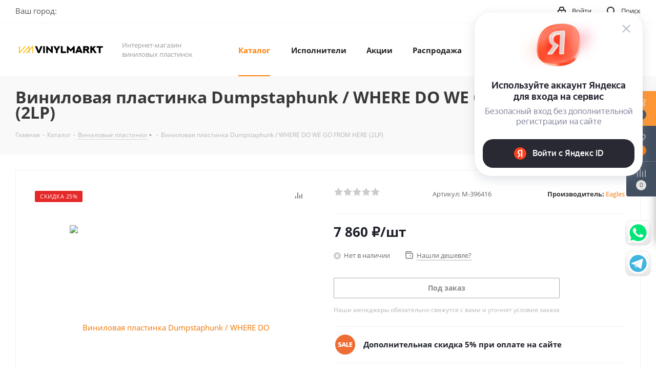

--- FILE ---
content_type: text/html; charset=UTF-8
request_url: https://vinylmarkt.ru/catalog/vinilovaya_plastinka_dumpstaphunk_where_do_we_go_from_here/
body_size: 76187
content:
<!DOCTYPE html>
<html xmlns="http://www.w3.org/1999/xhtml" xml:lang="ru" lang="ru" >
<head>
	<title>Виниловая пластинка Dumpstaphunk / WHERE DO WE GO FROM HERE (2LP), купить виниловая пластинка dumpstaphunk / where do we go from here (2lp) | VINYLMARKT</title>
	<meta name="viewport" content="initial-scale=1.0, width=device-width" />
	<meta name="HandheldFriendly" content="true" />
	<meta name="yes" content="yes" />
	<meta name="apple-mobile-web-app-status-bar-style" content="black" />
	<meta name="SKYPE_TOOLBAR" content="SKYPE_TOOLBAR_PARSER_COMPATIBLE" />
	<meta http-equiv="Content-Type" content="text/html; charset=UTF-8" />
<meta name="description" content="Подробная информация о виниловая пластинка dumpstaphunk / where do we go from here (2lp), купить виниловая пластинка dumpstaphunk / where do we go from here (2lp). Доставка по всей России. Тел. +7 495 109 33 82" />
<link href="/bitrix/js/intranet/intranet-common.min.css?167389704761199"  rel="stylesheet" />
<link href="https://fonts.googleapis.com/css?family=Open+Sans:300italic,400italic,600italic,700italic,800italic,400,300,500,600,700,800&subset=latin,cyrillic-ext"  rel="stylesheet" />
<link href="/bitrix/css/aspro.next/notice.min.css?16812146192906"  rel="stylesheet" />
<link href="/bitrix/js/ui/design-tokens/dist/ui.design-tokens.min.css?167389704622029"  rel="stylesheet" />
<link href="/bitrix/js/ui/fonts/opensans/ui.font.opensans.min.css?16738970462320"  rel="stylesheet" />
<link href="/bitrix/js/main/popup/dist/main.popup.bundle.min.css?168562338426598"  rel="stylesheet" />
<link href="/bitrix/cache/css/s1/aspro_next/page_bf8e546ba724211636f88922970badb6/page_bf8e546ba724211636f88922970badb6_v1.css?176396717837509"  rel="stylesheet" />
<link href="/bitrix/cache/css/s1/aspro_next/default_e1a1535d6766b273ee3df39378835e40/default_e1a1535d6766b273ee3df39378835e40_v1.css?176396717859205"  rel="stylesheet" />
<link href="/bitrix/panel/main/popup.min.css?167389708120774"  rel="stylesheet" />
<link href="/bitrix/cache/css/s1/aspro_next/template_8f1928ea115f6506d151c2d6cd615de0/template_8f1928ea115f6506d151c2d6cd615de0_v1.css?17639671781143340"  data-template-style="true" rel="stylesheet" />
<script>if(!window.BX)window.BX={};if(!window.BX.message)window.BX.message=function(mess){if(typeof mess==='object'){for(let i in mess) {BX.message[i]=mess[i];} return true;}};</script>
<script>(window.BX||top.BX).message({'pull_server_enabled':'Y','pull_config_timestamp':'1680927160','pull_guest_mode':'N','pull_guest_user_id':'0'});(window.BX||top.BX).message({'PULL_OLD_REVISION':'Для продолжения корректной работы с сайтом необходимо перезагрузить страницу.'});</script>
<script>(window.BX||top.BX).message({'JS_CORE_LOADING':'Загрузка...','JS_CORE_NO_DATA':'- Нет данных -','JS_CORE_WINDOW_CLOSE':'Закрыть','JS_CORE_WINDOW_EXPAND':'Развернуть','JS_CORE_WINDOW_NARROW':'Свернуть в окно','JS_CORE_WINDOW_SAVE':'Сохранить','JS_CORE_WINDOW_CANCEL':'Отменить','JS_CORE_WINDOW_CONTINUE':'Продолжить','JS_CORE_H':'ч','JS_CORE_M':'м','JS_CORE_S':'с','JSADM_AI_HIDE_EXTRA':'Скрыть лишние','JSADM_AI_ALL_NOTIF':'Показать все','JSADM_AUTH_REQ':'Требуется авторизация!','JS_CORE_WINDOW_AUTH':'Войти','JS_CORE_IMAGE_FULL':'Полный размер'});</script>

<script src="/bitrix/js/main/core/core.min.js?1699732640221146"></script>

<script>BX.setJSList(['/bitrix/js/main/core/core_ajax.js','/bitrix/js/main/core/core_promise.js','/bitrix/js/main/polyfill/promise/js/promise.js','/bitrix/js/main/loadext/loadext.js','/bitrix/js/main/loadext/extension.js','/bitrix/js/main/polyfill/promise/js/promise.js','/bitrix/js/main/polyfill/find/js/find.js','/bitrix/js/main/polyfill/includes/js/includes.js','/bitrix/js/main/polyfill/matches/js/matches.js','/bitrix/js/ui/polyfill/closest/js/closest.js','/bitrix/js/main/polyfill/fill/main.polyfill.fill.js','/bitrix/js/main/polyfill/find/js/find.js','/bitrix/js/main/polyfill/matches/js/matches.js','/bitrix/js/main/polyfill/core/dist/polyfill.bundle.js','/bitrix/js/main/core/core.js','/bitrix/js/main/polyfill/intersectionobserver/js/intersectionobserver.js','/bitrix/js/main/lazyload/dist/lazyload.bundle.js','/bitrix/js/main/polyfill/core/dist/polyfill.bundle.js','/bitrix/js/main/parambag/dist/parambag.bundle.js']);
</script>
<script>(window.BX||top.BX).message({'NOTICE_ADDED2CART':'В корзине','NOTICE_CLOSE':'Закрыть','NOTICE_MORE':'и ещё #COUNT# #PRODUCTS#','NOTICE_PRODUCT0':'товаров','NOTICE_PRODUCT1':'товар','NOTICE_PRODUCT2':'товара','NOTICE_ADDED2DELAY':'В отложенных','NOTICE_ADDED2COMPARE':'В сравнении','NOTICE_AUTHORIZED':'Вы успешно авторизовались','NOTICE_REMOVED_FROM_COMPARE':'Удалено из сравнения'});</script>
<script>(window.BX||top.BX).message({'JS_CORE_LOADING':'Загрузка...','JS_CORE_NO_DATA':'- Нет данных -','JS_CORE_WINDOW_CLOSE':'Закрыть','JS_CORE_WINDOW_EXPAND':'Развернуть','JS_CORE_WINDOW_NARROW':'Свернуть в окно','JS_CORE_WINDOW_SAVE':'Сохранить','JS_CORE_WINDOW_CANCEL':'Отменить','JS_CORE_WINDOW_CONTINUE':'Продолжить','JS_CORE_H':'ч','JS_CORE_M':'м','JS_CORE_S':'с','JSADM_AI_HIDE_EXTRA':'Скрыть лишние','JSADM_AI_ALL_NOTIF':'Показать все','JSADM_AUTH_REQ':'Требуется авторизация!','JS_CORE_WINDOW_AUTH':'Войти','JS_CORE_IMAGE_FULL':'Полный размер'});</script>
<script>(window.BX||top.BX).message({'DROP_FILE':'<span>Нажмите для загрузки<\/span> или перетащите фото (до #COUNT_FILES# файлов, 0.5 мб на файл)'});</script>

<!-- Convead Widget -->
<script>
  window.ConveadSettings = {
    
    
    app_key: '0c5bcb6773c9dd61a2462ff8f8c62b7a'
  };

  (function(w,d,c){w[c]=w[c]||function(){(w[c].q=w[c].q||[]).push(arguments)};var ts = (+new Date()/86400000|0)*86400;var s = d.createElement('script');s.type = 'text/javascript';s.async = true;s.charset = 'utf-8';s.src = 'https://tracker.convead.io/widgets/'+ts+'/widget-0c5bcb6773c9dd61a2462ff8f8c62b7a.js';var x = d.getElementsByTagName('script')[0];x.parentNode.insertBefore(s, x);})(window,document,'convead');
  convead('event', 'view_product', {product_id: '10488', product_name: 'Виниловая пластинка Dumpstaphunk / WHERE DO WE GO FROM HERE (2LP)', product_url: 'http://vinylmarkt.ru/catalog/vinilovaya_plastinka_dumpstaphunk_where_do_we_go_from_here/'});
</script>
<!-- /Convead Widget -->
<script>(window.BX||top.BX).message({'LANGUAGE_ID':'ru','FORMAT_DATE':'DD.MM.YYYY','FORMAT_DATETIME':'DD.MM.YYYY HH:MI:SS','COOKIE_PREFIX':'BITRIX_SM','SERVER_TZ_OFFSET':'10800','UTF_MODE':'Y','SITE_ID':'s1','SITE_DIR':'/','USER_ID':'','SERVER_TIME':'1765583163','USER_TZ_OFFSET':'0','USER_TZ_AUTO':'Y','bitrix_sessid':'e1fd84441c678e3a50b11f9e339338ea'});</script>


<script  src="/bitrix/cache/js/s1/aspro_next/kernel_main/kernel_main_v1.js?1763974993193600"></script>
<script src="https://yastatic.net/s3/passport-sdk/autofill/v1/sdk-suggest-with-polyfills-latest.js"></script>
<script src="/bitrix/js/pull/protobuf/protobuf.min.js?167389704576433"></script>
<script src="/bitrix/js/pull/protobuf/model.min.js?167389704514190"></script>
<script src="/bitrix/js/main/core/core_promise.min.js?16738970412490"></script>
<script src="/bitrix/js/rest/client/rest.client.min.js?16738970449240"></script>
<script src="/bitrix/js/pull/client/pull.client.min.js?169973254347780"></script>
<script src="/bitrix/js/main/jquery/jquery-2.2.4.min.js?167389704285578"></script>
<script src="/bitrix/js/main/core/core_ls.min.js?16738970417365"></script>
<script src="/bitrix/js/main/ajax.min.js?167389704122194"></script>
<script src="/bitrix/js/aspro.next/notice.min.js?168562353017435"></script>
<script src="/bitrix/js/main/popup/dist/main.popup.bundle.min.js?168562336265670"></script>
<script src="/bitrix/js/main/rating.min.js?169973264012227"></script>
<script src="/bitrix/js/currency/currency-core/dist/currency-core.bundle.min.js?16808897983755"></script>
<script src="/bitrix/js/currency/core_currency.min.js?1673897046833"></script>
<script>BX.setJSList(['/bitrix/js/main/pageobject/pageobject.js','/bitrix/js/main/core/core_window.js','/bitrix/js/main/session.js','/bitrix/js/main/core/core_fx.js','/bitrix/js/main/utils.js','/bitrix/js/main/date/main.date.js','/bitrix/js/main/core/core_date.js','/bitrix/js/main/dd.js','/bitrix/js/main/core/core_uf.js','/bitrix/js/main/core/core_dd.js','/bitrix/js/main/core/core_tooltip.js','/bitrix/templates/aspro_next/components/bitrix/catalog/main/script.js','/bitrix/templates/aspro_next/components/bitrix/catalog.element/main/script.js','/bitrix/templates/aspro_next/components/bitrix/sale.gift.product/main/script.js','/bitrix/templates/aspro_next/components/bitrix/sale.gift.main.products/main/script.js','/bitrix/templates/aspro_next/components/bitrix/catalog.bigdata.products/main_new/script.js','/bitrix/templates/aspro_next/components/bitrix/catalog.section/catalog_block/script.js','/bitrix/templates/aspro_next/js/slider.swiper.min.js','/bitrix/templates/aspro_next/vendor/js/carousel/swiper/swiper-bundle.min.js','/bitrix/templates/aspro_next/js/jquery.history.js','/bitrix/templates/aspro_next/js/jquery.actual.min.js','/bitrix/templates/aspro_next/vendor/js/jquery.bxslider.js','/bitrix/templates/aspro_next/js/jqModal.js','/bitrix/templates/aspro_next/vendor/js/bootstrap.js','/bitrix/templates/aspro_next/vendor/js/jquery.appear.js','/bitrix/templates/aspro_next/js/browser.js','/bitrix/templates/aspro_next/js/jquery.fancybox.js','/bitrix/templates/aspro_next/js/jquery.flexslider.js','/bitrix/templates/aspro_next/vendor/js/moment.min.js','/bitrix/templates/aspro_next/vendor/js/footable.js','/bitrix/templates/aspro_next/vendor/js/jquery.menu-aim.js','/bitrix/templates/aspro_next/vendor/js/velocity/velocity.js','/bitrix/templates/aspro_next/vendor/js/velocity/velocity.ui.js','/bitrix/templates/aspro_next/vendor/js/lazysizes.min.js','/bitrix/templates/aspro_next/js/jquery.validate.min.js','/bitrix/templates/aspro_next/js/jquery.inputmask.bundle.min.js','/bitrix/templates/aspro_next/js/jquery.uniform.min.js','/bitrix/templates/aspro_next/js/jquery.easing.1.3.js','/bitrix/templates/aspro_next/js/equalize.min.js','/bitrix/templates/aspro_next/js/jquery.alphanumeric.js','/bitrix/templates/aspro_next/js/jquery.cookie.js','/bitrix/templates/aspro_next/js/jquery.plugin.min.js','/bitrix/templates/aspro_next/js/jquery.countdown.min.js','/bitrix/templates/aspro_next/js/jquery.countdown-ru.js','/bitrix/templates/aspro_next/js/jquery.ikSelect.js','/bitrix/templates/aspro_next/js/jquery.mobile.custom.touch.min.js','/bitrix/templates/aspro_next/js/rating_likes.js','/bitrix/templates/aspro_next/js/blocks/blocks.js','/bitrix/templates/aspro_next/js/blocks/controls.js','/bitrix/templates/aspro_next/js/video_banner.js','/bitrix/templates/aspro_next/js/main.js','/bitrix/templates/aspro_next/js/jquery.mCustomScrollbar.min.js','/bitrix/templates/aspro_next/components/ammina/ip.selector/header/script.js','/bitrix/templates/aspro_next/js/phones.min.js','/bitrix/templates/aspro_next/components/bitrix/subscribe.form/main/script.js','/bitrix/components/bitrix/search.title/script.js','/bitrix/templates/aspro_next/components/bitrix/search.title/fixed/script.js','/bitrix/components/aspro/marketing.popup.next/templates/.default/script.js','/bitrix/templates/aspro_next/js/custom.js','/bitrix/templates/aspro_next/components/bitrix/catalog.comments/catalog/script.js','/bitrix/templates/aspro_next/js/drop.js','/bitrix/components/aspro/catalog.viewed.next/templates/main_horizontal/script.js']);</script>
<script>BX.setCSSList(['/bitrix/templates/aspro_next/components/bitrix/catalog/main/style.css','/bitrix/templates/aspro_next/components/bitrix/sale.gift.main.products/main/style.css','/bitrix/templates/aspro_next/css/grid-list.min.css','/bitrix/templates/aspro_next/vendor/css/carousel/swiper/swiper-bundle.min.css','/bitrix/templates/aspro_next/css/slider.swiper.min.css','/bitrix/templates/aspro_next/css/slider.min.css','/bitrix/templates/aspro_next/vendor/css/bootstrap.css','/bitrix/templates/aspro_next/css/jquery.fancybox.css','/bitrix/templates/aspro_next/css/styles.css','/bitrix/templates/aspro_next/css/animation/animation_ext.css','/bitrix/templates/aspro_next/vendor/css/footable.standalone.min.css','/bitrix/templates/aspro_next/css/h1-bold.css','/bitrix/templates/aspro_next/css/blocks/blocks.css','/bitrix/templates/aspro_next/css/blocks/flexbox.css','/bitrix/templates/aspro_next/ajax/ajax.css','/bitrix/templates/aspro_next/css/jquery.mCustomScrollbar.min.css','/bitrix/templates/aspro_next/components/ammina/ip.selector/header/style.css','/bitrix/templates/aspro_next/css/phones.min.css','/bitrix/components/aspro/marketing.popup.next/templates/.default/style.css','/bitrix/templates/aspro_next/styles.css','/bitrix/templates/aspro_next/template_styles.css','/bitrix/templates/aspro_next/css/media.min.css','/bitrix/templates/aspro_next/vendor/fonts/font-awesome/css/font-awesome.min.css','/bitrix/templates/aspro_next/css/print.css','/bitrix/templates/aspro_next/css/form.css','/bitrix/templates/aspro_next/themes/custom_s1/theme.css','/bitrix/templates/aspro_next/bg_color/light/bgcolors.css','/bitrix/templates/aspro_next/css/width-1.css','/bitrix/templates/aspro_next/css/font-1.css','/bitrix/templates/aspro_next/css/custom.css','/bitrix/templates/aspro_next/components/bitrix/catalog.comments/catalog/style.css','/bitrix/templates/aspro_next/css/drop.css','/bitrix/components/bitrix/blog/templates/.default/style.css','/bitrix/components/bitrix/blog/templates/.default/themes/green/style.css','/bitrix/components/bitrix/rating.vote/templates/standart_text/style.css']);</script>
<script>window.addEventListener("load", function(event) {let tokenPageOrigin = "https://vinylmarkt.ru:443";let oauthQueryParams = {client_id: "1af130f4384841ef8498bbb3c3222a3d", response_type: "token",redirect_uri: "https://vinylmarkt.ru:443/yandexid/oauth.php"};function authorizationUser(o){console.log(o);let t="/bitrix/tools/yandexpay.yandexid/auth.php";fetch(t=t+"?action=ajax_authorization_user&access_token="+o,{method:"GET",headers:{"Content-Type":"application/json"}}).then(o=>o.json()).then(o=>{console.log(o),!1==o.error&&(window.location.href="/catalog/vinilovaya_plastinka_dumpstaphunk_where_do_we_go_from_here/")}).catch(o=>console.log("error",o))}window.YaAuthSuggest.init(oauthQueryParams,tokenPageOrigin).then(function(n){return n.handler()}).then(function(n){authorizationUser(n.access_token)}).catch(function(n){console.log("Что-то пошло не так: ",n)});})</script>
<script>
					(function () {
						"use strict";

						var counter = function ()
						{
							var cookie = (function (name) {
								var parts = ("; " + document.cookie).split("; " + name + "=");
								if (parts.length == 2) {
									try {return JSON.parse(decodeURIComponent(parts.pop().split(";").shift()));}
									catch (e) {}
								}
							})("BITRIX_CONVERSION_CONTEXT_s1");

							if (cookie && cookie.EXPIRE >= BX.message("SERVER_TIME"))
								return;

							var request = new XMLHttpRequest();
							request.open("POST", "/bitrix/tools/conversion/ajax_counter.php", true);
							request.setRequestHeader("Content-type", "application/x-www-form-urlencoded");
							request.send(
								"SITE_ID="+encodeURIComponent("s1")+
								"&sessid="+encodeURIComponent(BX.bitrix_sessid())+
								"&HTTP_REFERER="+encodeURIComponent(document.referrer)
							);
						};

						if (window.frameRequestStart === true)
							BX.addCustomEvent("onFrameDataReceived", counter);
						else
							BX.ready(counter);
					})();
				</script>
<script>BX.message({'PHONE':'Телефон','FAST_VIEW':'Быстрый просмотр','TABLES_SIZE_TITLE':'Подбор размера','SOCIAL':'Социальные сети','DESCRIPTION':'Описание магазина','ITEMS':'Товары','LOGO':'Логотип','REGISTER_INCLUDE_AREA':'Текст о регистрации','AUTH_INCLUDE_AREA':'Текст об авторизации','FRONT_IMG':'Изображение компании','EMPTY_CART':'пуста','CATALOG_VIEW_MORE':'... Показать все','CATALOG_VIEW_LESS':'... Свернуть','JS_REQUIRED':'Заполните это поле','JS_FORMAT':'Неверный формат','JS_FILE_EXT':'Недопустимое расширение файла','JS_PASSWORD_COPY':'Пароли не совпадают','JS_PASSWORD_LENGTH':'Минимум 6 символов','JS_ERROR':'Неверно заполнено поле','JS_FILE_SIZE':'Максимальный размер 5мб','JS_FILE_BUTTON_NAME':'Выберите файл','JS_FILE_DEFAULT':'Файл не найден','JS_DATE':'Некорректная дата','JS_DATETIME':'Некорректная дата/время','JS_REQUIRED_LICENSES':'Согласитесь с условиями','JS_REQUIRED_OFFER':'Согласитесь с условиями','LICENSE_PROP':'Согласие на обработку персональных данных','LOGIN_LEN':'Введите минимум {0} символа','FANCY_CLOSE':'Закрыть','FANCY_NEXT':'Следующий','FANCY_PREV':'Предыдущий','TOP_AUTH_REGISTER':'Регистрация','CALLBACK':'Заказать звонок','S_CALLBACK':'Заказать звонок','UNTIL_AKC':'До конца акции','TITLE_QUANTITY_BLOCK':'Остаток','TITLE_QUANTITY':'шт.','TOTAL_SUMM_ITEM':'Общая стоимость ','SUBSCRIBE_SUCCESS':'Вы успешно подписались','RECAPTCHA_TEXT':'Подтвердите, что вы не робот','JS_RECAPTCHA_ERROR':'Пройдите проверку','COUNTDOWN_SEC':'сек.','COUNTDOWN_MIN':'мин.','COUNTDOWN_HOUR':'час.','COUNTDOWN_DAY0':'дней','COUNTDOWN_DAY1':'день','COUNTDOWN_DAY2':'дня','COUNTDOWN_WEAK0':'Недель','COUNTDOWN_WEAK1':'Неделя','COUNTDOWN_WEAK2':'Недели','COUNTDOWN_MONTH0':'Месяцев','COUNTDOWN_MONTH1':'Месяц','COUNTDOWN_MONTH2':'Месяца','COUNTDOWN_YEAR0':'Лет','COUNTDOWN_YEAR1':'Год','COUNTDOWN_YEAR2':'Года','CATALOG_PARTIAL_BASKET_PROPERTIES_ERROR':'Заполнены не все свойства у добавляемого товара','CATALOG_EMPTY_BASKET_PROPERTIES_ERROR':'Выберите свойства товара, добавляемые в корзину в параметрах компонента','CATALOG_ELEMENT_NOT_FOUND':'Элемент не найден','ERROR_ADD2BASKET':'Ошибка добавления товара в корзину','CATALOG_SUCCESSFUL_ADD_TO_BASKET':'Успешное добавление товара в корзину','ERROR_BASKET_TITLE':'Ошибка корзины','ERROR_BASKET_PROP_TITLE':'Выберите свойства, добавляемые в корзину','ERROR_BASKET_BUTTON':'Выбрать','BASKET_TOP':'Корзина в шапке','ERROR_ADD_DELAY_ITEM':'Ошибка отложенной корзины','VIEWED_TITLE':'Ранее вы смотрели','VIEWED_BEFORE':'Ранее вы смотрели','BEST_TITLE':'Лучшие предложения','CT_BST_SEARCH_BUTTON':'Поиск','CT_BST_SEARCH2_BUTTON':'Найти','BASKET_PRINT_BUTTON':'Распечатать','BASKET_CLEAR_ALL_BUTTON':'Очистить','BASKET_QUICK_ORDER_BUTTON':'Быстрый заказ','BASKET_CONTINUE_BUTTON':'Продолжить покупки','BASKET_ORDER_BUTTON':'Оформить заказ','SHARE_BUTTON':'Поделиться','BASKET_CHANGE_TITLE':'Ваш заказ','BASKET_CHANGE_LINK':'Изменить','MORE_INFO_SKU':'Подробнее','MORE_BUY_SKU':'Купить','FROM':'от','BEFORE':'до','TITLE_BLOCK_VIEWED_NAME':'Ранее вы смотрели','T_BASKET':'Корзина','FILTER_EXPAND_VALUES':'Показать все','FILTER_HIDE_VALUES':'Свернуть','FULL_ORDER':'Полный заказ','CUSTOM_COLOR_CHOOSE':'Выбрать','CUSTOM_COLOR_CANCEL':'Отмена','S_MOBILE_MENU':'Меню','NEXT_T_MENU_BACK':'Назад','NEXT_T_MENU_CALLBACK':'Обратная связь','NEXT_T_MENU_CONTACTS_TITLE':'Будьте на связи','SEARCH_TITLE':'Поиск','SOCIAL_TITLE':'Оставайтесь на связи','HEADER_SCHEDULE':'Время работы','SEO_TEXT':'SEO описание','COMPANY_IMG':'Картинка компании','COMPANY_TEXT':'Описание компании','CONFIG_SAVE_SUCCESS':'Настройки сохранены','CONFIG_SAVE_FAIL':'Ошибка сохранения настроек','ITEM_ECONOMY':'Экономия','ITEM_ARTICLE':'Артикул: ','JS_FORMAT_ORDER':'имеет неверный формат','JS_BASKET_COUNT_TITLE':'В корзине товаров на SUMM','POPUP_VIDEO':'Видео','POPUP_GIFT_TEXT':'Нашли что-то особенное? Намекните другу о подарке!','ORDER_FIO_LABEL':'Ф.И.О.','ORDER_PHONE_LABEL':'Телефон','ORDER_REGISTER_BUTTON':'Регистрация','FILTER_HELPER_VALUES':' знач.','FILTER_HELPER_TITLE':'Фильтр:'})</script>
<script>window.lazySizesConfig = window.lazySizesConfig || {};lazySizesConfig.loadMode = 2;lazySizesConfig.expand = 100;lazySizesConfig.expFactor = 1;lazySizesConfig.hFac = 0.1;</script>
<link rel="shortcut icon" href="/favicon.ico" type="image/x-icon" />
<link rel="apple-touch-icon" sizes="180x180" href="/upload/CNext/126/126b5fd694f6a699ae682e9eeb2a7e2f.png" />
<style>html {--border-radius:8px;--theme-base-color:#FF810A;--theme-base-color-hue:29;--theme-base-color-saturation:100%;--theme-base-color-lightness:52%;--theme-base-opacity-color:#FF810A1a;--theme-more-color:#FF810A;--theme-more-color-hue:29;--theme-more-color-saturation:100%;--theme-more-color-lightness:52%;--theme-lightness-hover-diff:6%;}</style>
<meta property="og:description" content="Подробная информация о виниловая пластинка dumpstaphunk / where do we go from here (2lp), купить виниловая пластинка dumpstaphunk / where do we go from here (2lp). Доставка по всей России. Тел. +7 495 109 33 82" />
<meta property="og:image" content="https://vinylmarkt.ru:443/upload/iblock/e5b/i3e76dca02abf22j385vj9ja68109acb/MTYtMzUxNy5qcGVn.jpeg" />
<link rel="image_src" href="https://vinylmarkt.ru:443/upload/iblock/e5b/i3e76dca02abf22j385vj9ja68109acb/MTYtMzUxNy5qcGVn.jpeg"  />
<meta property="og:title" content="Виниловая пластинка Dumpstaphunk / WHERE DO WE GO FROM HERE (2LP), купить виниловая пластинка dumpstaphunk / where do we go from here (2lp) | VINYLMARKT" />
<meta property="og:type" content="website" />
<meta property="og:url" content="https://vinylmarkt.ru:443/catalog/vinilovaya_plastinka_dumpstaphunk_where_do_we_go_from_here/" />



<script  src="/bitrix/cache/js/s1/aspro_next/template_7f7fdf28f7f9a91c17c14512e9dbe187/template_7f7fdf28f7f9a91c17c14512e9dbe187_v1.js?1763967213801999"></script>
<script  src="/bitrix/cache/js/s1/aspro_next/page_365646d39efa1bce5ae72af30ad08636/page_365646d39efa1bce5ae72af30ad08636_v1.js?1763967213368149"></script>
<script  src="/bitrix/cache/js/s1/aspro_next/default_befb2924e3cd5de9f9b373c6003da947/default_befb2924e3cd5de9f9b373c6003da947_v1.js?176396721314664"></script>
<script  src="/bitrix/cache/js/s1/aspro_next/default_bd25710c9d273aa5670ada7874ff6b62/default_bd25710c9d273aa5670ada7874ff6b62_v1.js?17639672132623"></script>
<script>var _ba = _ba || []; _ba.push(["aid", "5042961c83598941be0d12b775a1feb3"]); _ba.push(["host", "vinylmarkt.ru"]); _ba.push(["ad[ct][item]", "[base64]"]);_ba.push(["ad[ct][user_id]", function(){return BX.message("USER_ID") ? BX.message("USER_ID") : 0;}]);_ba.push(["ad[ct][recommendation]", function() {var rcmId = "";var cookieValue = BX.getCookie("BITRIX_SM_RCM_PRODUCT_LOG");var productId = 10488;var cItems = [];var cItem;if (cookieValue){cItems = cookieValue.split(".");}var i = cItems.length;while (i--){cItem = cItems[i].split("-");if (cItem[0] == productId){rcmId = cItem[1];break;}}return rcmId;}]);_ba.push(["ad[ct][v]", "2"]);(function() {var ba = document.createElement("script"); ba.type = "text/javascript"; ba.async = true;ba.src = (document.location.protocol == "https:" ? "https://" : "http://") + "bitrix.info/ba.js";var s = document.getElementsByTagName("script")[0];s.parentNode.insertBefore(ba, s);})();</script>


		</head>
<body class="site_s1 fill_bg_n " id="main">
	<div id="panel"></div>
	
	
				<!--'start_frame_cache_basketitems-component-block'-->												<div id="ajax_basket"></div>
					<!--'end_frame_cache_basketitems-component-block'-->						
		
		<script>
					window.onload=function(){
				window.dataLayer = window.dataLayer || [];
			}
				BX.message({'MIN_ORDER_PRICE_TEXT':'<b>Минимальная сумма заказа #PRICE#<\/b><br/>Пожалуйста, добавьте еще товаров в корзину','LICENSES_TEXT':'Я согласен на <a href=\"/include/licenses_detail.php\" target=\"_blank\">обработку персональных данных<\/a>'});

		var arNextOptions = ({
			"SITE_DIR" : "/",
			"SITE_ID" : "s1",
			"SITE_ADDRESS" : "vinylmarkt.ru",
			"FORM" : ({
				"ASK_FORM_ID" : "ASK",
				"SERVICES_FORM_ID" : "SERVICES",
				"FEEDBACK_FORM_ID" : "FEEDBACK",
				"CALLBACK_FORM_ID" : "CALLBACK",
				"RESUME_FORM_ID" : "RESUME",
				"TOORDER_FORM_ID" : "TOORDER"
			}),
			"PAGES" : ({
				"FRONT_PAGE" : "",
				"BASKET_PAGE" : "",
				"ORDER_PAGE" : "",
				"PERSONAL_PAGE" : "",
				"CATALOG_PAGE" : "1",
				"CATALOG_PAGE_URL" : "/catalog/",
				"BASKET_PAGE_URL" : "/basket/",
				"COMPARE_PAGE_URL" : "/catalog/compare.php",
			}),
			"PRICES" : ({
				"MIN_PRICE" : "1",
			}),
			"THEME" : ({
				'THEME_SWITCHER' : 'N',
				'BASE_COLOR' : 'CUSTOM',
				'BASE_COLOR_CUSTOM' : 'FF810A',
				'TOP_MENU' : '',
				'TOP_MENU_FIXED' : 'Y',
				'COLORED_LOGO' : 'N',
				'SIDE_MENU' : 'LEFT',
				'SCROLLTOTOP_TYPE' : 'ROUND_COLOR',
				'SCROLLTOTOP_POSITION' : 'PADDING',
				'SCROLLTOTOP_POSITION_RIGHT'  : '',
				'SCROLLTOTOP_POSITION_BOTTOM' : '',
				'USE_LAZY_LOAD' : 'Y',
				'CAPTCHA_FORM_TYPE' : '',
				'ONE_CLICK_BUY_CAPTCHA' : 'N',
				'PHONE_MASK' : '+7 (999) 999-99-99',
				'VALIDATE_PHONE_MASK' : '^[+][0-9] [(][0-9]{3}[)] [0-9]{3}[-][0-9]{2}[-][0-9]{2}$',
				'DATE_MASK' : 'd.m.y',
				'DATE_PLACEHOLDER' : 'дд.мм.гггг',
				'VALIDATE_DATE_MASK' : '^[0-9]{1,2}\.[0-9]{1,2}\.[0-9]{4}$',
				'DATETIME_MASK' : 'd.m.y h:s',
				'DATETIME_PLACEHOLDER' : 'дд.мм.гггг чч:мм',
				'VALIDATE_DATETIME_MASK' : '^[0-9]{1,2}\.[0-9]{1,2}\.[0-9]{4} [0-9]{1,2}\:[0-9]{1,2}$',
				'VALIDATE_FILE_EXT' : 'png|jpg|jpeg|gif|doc|docx|xls|xlsx|txt|pdf|odt|rtf',
				'BANNER_WIDTH' : '',
				'BIGBANNER_ANIMATIONTYPE' : 'SLIDE_HORIZONTAL',
				'BIGBANNER_SLIDESSHOWSPEED' : '5000',
				'BIGBANNER_ANIMATIONSPEED' : '600',
				'PARTNERSBANNER_SLIDESSHOWSPEED' : '5000',
				'PARTNERSBANNER_ANIMATIONSPEED' : '600',
				'ORDER_BASKET_VIEW' : 'FLY',
				'SHOW_BASKET_PRINT' : 'Y',
				"SHOW_ONECLICKBUY_ON_BASKET_PAGE" : 'Y',
				'SHOW_LICENCE' : 'Y',				
				'LICENCE_CHECKED' : 'Y',
				'SHOW_OFFER' : 'N',
				'OFFER_CHECKED' : 'N',
				'LOGIN_EQUAL_EMAIL' : 'Y',
				'PERSONAL_ONEFIO' : 'Y',
				'PERSONAL_PAGE_URL' : '/personal/',
				'SHOW_TOTAL_SUMM' : 'N',
				'SHOW_TOTAL_SUMM_TYPE' : 'CHANGE',
				'CHANGE_TITLE_ITEM' : 'N',
				'CHANGE_TITLE_ITEM_DETAIL' : 'N',
				'DISCOUNT_PRICE' : '',
				'STORES' : '',
				'STORES_SOURCE' : 'IBLOCK',
				'TYPE_SKU' : 'TYPE_1',
				'MENU_POSITION' : 'LINE',
				'MENU_TYPE_VIEW' : 'HOVER',
				'DETAIL_PICTURE_MODE' : 'POPUP',
				'PAGE_WIDTH' : '1',
				'PAGE_CONTACTS' : '1',
				'HEADER_TYPE' : 'custom',
				'REGIONALITY_SEARCH_ROW' : 'N',
				'HEADER_TOP_LINE' : '',
				'HEADER_FIXED' : '2',
				'HEADER_MOBILE' : '1',
				'HEADER_MOBILE_MENU' : 'custom',
				'HEADER_MOBILE_MENU_SHOW_TYPE' : '',
				'TYPE_SEARCH' : 'fixed',
				'PAGE_TITLE' : '3',
				'INDEX_TYPE' : 'index3',
				'FOOTER_TYPE' : 'custom',
				'PRINT_BUTTON' : 'N',
				'EXPRESSION_FOR_PRINT_PAGE' : 'Версия для печати',
				'EXPRESSION_FOR_FAST_VIEW' : 'Быстрый просмотр',
				'FILTER_VIEW' : 'VERTICAL',
				'YA_GOALS' : 'Y',
				'YA_COUNTER_ID' : '80093137',
				'USE_FORMS_GOALS' : 'SINGLE',
				'USE_SALE_GOALS' : '',
				'USE_DEBUG_GOALS' : 'N',
				'SHOW_HEADER_GOODS' : 'Y',
				'INSTAGRAMM_INDEX' : 'N',
				'USE_PHONE_AUTH': 'N',
				'MOBILE_CATALOG_LIST_ELEMENTS_COMPACT': 'Y',
				'NLO_MENU': 'N',
				'USE_FAST_VIEW_PAGE_DETAIL': 'Y',
			}),
			"PRESETS": [{'ID':'968','TITLE':'Тип 1','DESCRIPTION':'','IMG':'/bitrix/images/aspro.next/themes/preset968_1544181424.png','OPTIONS':{'THEME_SWITCHER':'Y','BASE_COLOR':'9','BASE_COLOR_CUSTOM':'1976d2','SHOW_BG_BLOCK':'N','COLORED_LOGO':'Y','PAGE_WIDTH':'3','FONT_STYLE':'2','MENU_COLOR':'COLORED','LEFT_BLOCK':'1','SIDE_MENU':'LEFT','H1_STYLE':'2','TYPE_SEARCH':'fixed','PAGE_TITLE':'1','HOVER_TYPE_IMG':'shine','SHOW_LICENCE':'Y','MAX_DEPTH_MENU':'3','HIDE_SITE_NAME_TITLE':'Y','SHOW_CALLBACK':'Y','PRINT_BUTTON':'N','USE_GOOGLE_RECAPTCHA':'N','GOOGLE_RECAPTCHA_SHOW_LOGO':'Y','HIDDEN_CAPTCHA':'Y','INSTAGRAMM_WIDE_BLOCK':'N','BIGBANNER_HIDEONNARROW':'N','INDEX_TYPE':{'VALUE':'index1','SUB_PARAMS':{'TIZERS':'Y','CATALOG_SECTIONS':'Y','CATALOG_TAB':'Y','MIDDLE_ADV':'Y','SALE':'Y','BLOG':'Y','BOTTOM_BANNERS':'Y','COMPANY_TEXT':'Y','BRANDS':'Y','INSTAGRAMM':'Y'}},'FRONT_PAGE_BRANDS':'brands_slider','FRONT_PAGE_SECTIONS':'front_sections_only','TOP_MENU_FIXED':'Y','HEADER_TYPE':'1','USE_REGIONALITY':'Y','FILTER_VIEW':'COMPACT','SEARCH_VIEW_TYPE':'with_filter','USE_FAST_VIEW_PAGE_DETAIL':'fast_view_1','SHOW_TOTAL_SUMM':'Y','CHANGE_TITLE_ITEM':'N','VIEW_TYPE_HIGHLOAD_PROP':'N','SHOW_HEADER_GOODS':'Y','SEARCH_HIDE_NOT_AVAILABLE':'N','LEFT_BLOCK_CATALOG_ICONS':'N','SHOW_CATALOG_SECTIONS_ICONS':'Y','LEFT_BLOCK_CATALOG_DETAIL':'Y','CATALOG_COMPARE':'Y','CATALOG_PAGE_DETAIL':'element_1','SHOW_BREADCRUMBS_CATALOG_SUBSECTIONS':'Y','SHOW_BREADCRUMBS_CATALOG_CHAIN':'H1','TYPE_SKU':'TYPE_1','DETAIL_PICTURE_MODE':'POPUP','MENU_POSITION':'LINE','MENU_TYPE_VIEW':'HOVER','VIEWED_TYPE':'LOCAL','VIEWED_TEMPLATE':'HORIZONTAL','USE_WORD_EXPRESSION':'Y','ORDER_BASKET_VIEW':'FLY','ORDER_BASKET_COLOR':'DARK','SHOW_BASKET_ONADDTOCART':'Y','SHOW_BASKET_PRINT':'Y','SHOW_BASKET_ON_PAGES':'N','USE_PRODUCT_QUANTITY_LIST':'Y','USE_PRODUCT_QUANTITY_DETAIL':'Y','ONE_CLICK_BUY_CAPTCHA':'N','SHOW_ONECLICKBUY_ON_BASKET_PAGE':'Y','ONECLICKBUY_SHOW_DELIVERY_NOTE':'N','PAGE_CONTACTS':'3','CONTACTS_USE_FEEDBACK':'Y','CONTACTS_USE_MAP':'Y','BLOG_PAGE':'list_elements_2','PROJECTS_PAGE':'list_elements_2','NEWS_PAGE':'list_elements_3','STAFF_PAGE':'list_elements_1','PARTNERS_PAGE':'list_elements_3','PARTNERS_PAGE_DETAIL':'element_4','VACANCY_PAGE':'list_elements_1','LICENSES_PAGE':'list_elements_2','FOOTER_TYPE':'4','ADV_TOP_HEADER':'N','ADV_TOP_UNDERHEADER':'N','ADV_SIDE':'Y','ADV_CONTENT_TOP':'N','ADV_CONTENT_BOTTOM':'N','ADV_FOOTER':'N','HEADER_MOBILE_FIXED':'Y','HEADER_MOBILE':'1','HEADER_MOBILE_MENU':'1','HEADER_MOBILE_MENU_OPEN':'1','PERSONAL_ONEFIO':'Y','LOGIN_EQUAL_EMAIL':'Y','YA_GOALS':'N','YANDEX_ECOMERCE':'N','GOOGLE_ECOMERCE':'N'}},{'ID':'221','TITLE':'Тип 2','DESCRIPTION':'','IMG':'/bitrix/images/aspro.next/themes/preset221_1544181431.png','OPTIONS':{'THEME_SWITCHER':'Y','BASE_COLOR':'11','BASE_COLOR_CUSTOM':'107bb1','SHOW_BG_BLOCK':'N','COLORED_LOGO':'Y','PAGE_WIDTH':'2','FONT_STYLE':'8','MENU_COLOR':'LIGHT','LEFT_BLOCK':'2','SIDE_MENU':'LEFT','H1_STYLE':'2','TYPE_SEARCH':'fixed','PAGE_TITLE':'1','HOVER_TYPE_IMG':'shine','SHOW_LICENCE':'Y','MAX_DEPTH_MENU':'4','HIDE_SITE_NAME_TITLE':'Y','SHOW_CALLBACK':'Y','PRINT_BUTTON':'N','USE_GOOGLE_RECAPTCHA':'N','GOOGLE_RECAPTCHA_SHOW_LOGO':'Y','HIDDEN_CAPTCHA':'Y','INSTAGRAMM_WIDE_BLOCK':'N','BIGBANNER_HIDEONNARROW':'N','INDEX_TYPE':{'VALUE':'index3','SUB_PARAMS':{'TOP_ADV_BOTTOM_BANNER':'Y','FLOAT_BANNER':'Y','CATALOG_SECTIONS':'Y','CATALOG_TAB':'Y','TIZERS':'Y','SALE':'Y','BOTTOM_BANNERS':'Y','COMPANY_TEXT':'Y','BRANDS':'Y','INSTAGRAMM':'N'}},'FRONT_PAGE_BRANDS':'brands_slider','FRONT_PAGE_SECTIONS':'front_sections_with_childs','TOP_MENU_FIXED':'Y','HEADER_TYPE':'2','USE_REGIONALITY':'Y','FILTER_VIEW':'VERTICAL','SEARCH_VIEW_TYPE':'with_filter','USE_FAST_VIEW_PAGE_DETAIL':'fast_view_1','SHOW_TOTAL_SUMM':'Y','CHANGE_TITLE_ITEM':'N','VIEW_TYPE_HIGHLOAD_PROP':'N','SHOW_HEADER_GOODS':'Y','SEARCH_HIDE_NOT_AVAILABLE':'N','LEFT_BLOCK_CATALOG_ICONS':'N','SHOW_CATALOG_SECTIONS_ICONS':'Y','LEFT_BLOCK_CATALOG_DETAIL':'Y','CATALOG_COMPARE':'Y','CATALOG_PAGE_DETAIL':'element_3','SHOW_BREADCRUMBS_CATALOG_SUBSECTIONS':'Y','SHOW_BREADCRUMBS_CATALOG_CHAIN':'H1','TYPE_SKU':'TYPE_1','DETAIL_PICTURE_MODE':'POPUP','MENU_POSITION':'LINE','MENU_TYPE_VIEW':'HOVER','VIEWED_TYPE':'LOCAL','VIEWED_TEMPLATE':'HORIZONTAL','USE_WORD_EXPRESSION':'Y','ORDER_BASKET_VIEW':'NORMAL','ORDER_BASKET_COLOR':'DARK','SHOW_BASKET_ONADDTOCART':'Y','SHOW_BASKET_PRINT':'Y','SHOW_BASKET_ON_PAGES':'N','USE_PRODUCT_QUANTITY_LIST':'Y','USE_PRODUCT_QUANTITY_DETAIL':'Y','ONE_CLICK_BUY_CAPTCHA':'N','SHOW_ONECLICKBUY_ON_BASKET_PAGE':'Y','ONECLICKBUY_SHOW_DELIVERY_NOTE':'N','PAGE_CONTACTS':'3','CONTACTS_USE_FEEDBACK':'Y','CONTACTS_USE_MAP':'Y','BLOG_PAGE':'list_elements_2','PROJECTS_PAGE':'list_elements_2','NEWS_PAGE':'list_elements_3','STAFF_PAGE':'list_elements_1','PARTNERS_PAGE':'list_elements_3','PARTNERS_PAGE_DETAIL':'element_4','VACANCY_PAGE':'list_elements_1','LICENSES_PAGE':'list_elements_2','FOOTER_TYPE':'1','ADV_TOP_HEADER':'N','ADV_TOP_UNDERHEADER':'N','ADV_SIDE':'Y','ADV_CONTENT_TOP':'N','ADV_CONTENT_BOTTOM':'N','ADV_FOOTER':'N','HEADER_MOBILE_FIXED':'Y','HEADER_MOBILE':'1','HEADER_MOBILE_MENU':'1','HEADER_MOBILE_MENU_OPEN':'1','PERSONAL_ONEFIO':'Y','LOGIN_EQUAL_EMAIL':'Y','YA_GOALS':'N','YANDEX_ECOMERCE':'N','GOOGLE_ECOMERCE':'N'}},{'ID':'215','TITLE':'Тип 3','DESCRIPTION':'','IMG':'/bitrix/images/aspro.next/themes/preset215_1544181438.png','OPTIONS':{'THEME_SWITCHER':'Y','BASE_COLOR':'16','BASE_COLOR_CUSTOM':'188b30','SHOW_BG_BLOCK':'N','COLORED_LOGO':'Y','PAGE_WIDTH':'3','FONT_STYLE':'8','MENU_COLOR':'LIGHT','LEFT_BLOCK':'3','SIDE_MENU':'LEFT','H1_STYLE':'2','TYPE_SEARCH':'fixed','PAGE_TITLE':'1','HOVER_TYPE_IMG':'shine','SHOW_LICENCE':'Y','MAX_DEPTH_MENU':'4','HIDE_SITE_NAME_TITLE':'Y','SHOW_CALLBACK':'Y','PRINT_BUTTON':'N','USE_GOOGLE_RECAPTCHA':'N','GOOGLE_RECAPTCHA_SHOW_LOGO':'Y','HIDDEN_CAPTCHA':'Y','INSTAGRAMM_WIDE_BLOCK':'N','BIGBANNER_HIDEONNARROW':'N','INDEX_TYPE':{'VALUE':'index2','SUB_PARAMS':[]},'FRONT_PAGE_BRANDS':'brands_list','FRONT_PAGE_SECTIONS':'front_sections_with_childs','TOP_MENU_FIXED':'Y','HEADER_TYPE':'2','USE_REGIONALITY':'Y','FILTER_VIEW':'VERTICAL','SEARCH_VIEW_TYPE':'with_filter','USE_FAST_VIEW_PAGE_DETAIL':'fast_view_1','SHOW_TOTAL_SUMM':'Y','CHANGE_TITLE_ITEM':'N','VIEW_TYPE_HIGHLOAD_PROP':'N','SHOW_HEADER_GOODS':'Y','SEARCH_HIDE_NOT_AVAILABLE':'N','LEFT_BLOCK_CATALOG_ICONS':'N','SHOW_CATALOG_SECTIONS_ICONS':'Y','LEFT_BLOCK_CATALOG_DETAIL':'Y','CATALOG_COMPARE':'Y','CATALOG_PAGE_DETAIL':'element_4','SHOW_BREADCRUMBS_CATALOG_SUBSECTIONS':'Y','SHOW_BREADCRUMBS_CATALOG_CHAIN':'H1','TYPE_SKU':'TYPE_1','DETAIL_PICTURE_MODE':'POPUP','MENU_POSITION':'LINE','MENU_TYPE_VIEW':'HOVER','VIEWED_TYPE':'LOCAL','VIEWED_TEMPLATE':'HORIZONTAL','USE_WORD_EXPRESSION':'Y','ORDER_BASKET_VIEW':'NORMAL','ORDER_BASKET_COLOR':'DARK','SHOW_BASKET_ONADDTOCART':'Y','SHOW_BASKET_PRINT':'Y','SHOW_BASKET_ON_PAGES':'N','USE_PRODUCT_QUANTITY_LIST':'Y','USE_PRODUCT_QUANTITY_DETAIL':'Y','ONE_CLICK_BUY_CAPTCHA':'N','SHOW_ONECLICKBUY_ON_BASKET_PAGE':'Y','ONECLICKBUY_SHOW_DELIVERY_NOTE':'N','PAGE_CONTACTS':'3','CONTACTS_USE_FEEDBACK':'Y','CONTACTS_USE_MAP':'Y','BLOG_PAGE':'list_elements_2','PROJECTS_PAGE':'list_elements_2','NEWS_PAGE':'list_elements_3','STAFF_PAGE':'list_elements_1','PARTNERS_PAGE':'list_elements_3','PARTNERS_PAGE_DETAIL':'element_4','VACANCY_PAGE':'list_elements_1','LICENSES_PAGE':'list_elements_2','FOOTER_TYPE':'1','ADV_TOP_HEADER':'N','ADV_TOP_UNDERHEADER':'N','ADV_SIDE':'Y','ADV_CONTENT_TOP':'N','ADV_CONTENT_BOTTOM':'N','ADV_FOOTER':'N','HEADER_MOBILE_FIXED':'Y','HEADER_MOBILE':'1','HEADER_MOBILE_MENU':'1','HEADER_MOBILE_MENU_OPEN':'1','PERSONAL_ONEFIO':'Y','LOGIN_EQUAL_EMAIL':'Y','YA_GOALS':'N','YANDEX_ECOMERCE':'N','GOOGLE_ECOMERCE':'N'}},{'ID':'881','TITLE':'Тип 4','DESCRIPTION':'','IMG':'/bitrix/images/aspro.next/themes/preset881_1544181443.png','OPTIONS':{'THEME_SWITCHER':'Y','BASE_COLOR':'CUSTOM','BASE_COLOR_CUSTOM':'f07c00','SHOW_BG_BLOCK':'N','COLORED_LOGO':'Y','PAGE_WIDTH':'1','FONT_STYLE':'1','MENU_COLOR':'COLORED','LEFT_BLOCK':'2','SIDE_MENU':'RIGHT','H1_STYLE':'2','TYPE_SEARCH':'fixed','PAGE_TITLE':'3','HOVER_TYPE_IMG':'blink','SHOW_LICENCE':'Y','MAX_DEPTH_MENU':'4','HIDE_SITE_NAME_TITLE':'Y','SHOW_CALLBACK':'Y','PRINT_BUTTON':'Y','USE_GOOGLE_RECAPTCHA':'N','GOOGLE_RECAPTCHA_SHOW_LOGO':'Y','HIDDEN_CAPTCHA':'Y','INSTAGRAMM_WIDE_BLOCK':'N','BIGBANNER_HIDEONNARROW':'N','INDEX_TYPE':{'VALUE':'index4','SUB_PARAMS':[]},'FRONT_PAGE_BRANDS':'brands_slider','FRONT_PAGE_SECTIONS':'front_sections_with_childs','TOP_MENU_FIXED':'Y','HEADER_TYPE':'9','USE_REGIONALITY':'Y','FILTER_VIEW':'COMPACT','SEARCH_VIEW_TYPE':'with_filter','USE_FAST_VIEW_PAGE_DETAIL':'fast_view_1','SHOW_TOTAL_SUMM':'Y','CHANGE_TITLE_ITEM':'N','VIEW_TYPE_HIGHLOAD_PROP':'N','SHOW_HEADER_GOODS':'Y','SEARCH_HIDE_NOT_AVAILABLE':'N','LEFT_BLOCK_CATALOG_ICONS':'N','SHOW_CATALOG_SECTIONS_ICONS':'Y','LEFT_BLOCK_CATALOG_DETAIL':'Y','CATALOG_COMPARE':'Y','CATALOG_PAGE_DETAIL':'element_4','SHOW_BREADCRUMBS_CATALOG_SUBSECTIONS':'Y','SHOW_BREADCRUMBS_CATALOG_CHAIN':'H1','TYPE_SKU':'TYPE_1','DETAIL_PICTURE_MODE':'POPUP','MENU_POSITION':'LINE','MENU_TYPE_VIEW':'HOVER','VIEWED_TYPE':'LOCAL','VIEWED_TEMPLATE':'HORIZONTAL','USE_WORD_EXPRESSION':'Y','ORDER_BASKET_VIEW':'NORMAL','ORDER_BASKET_COLOR':'DARK','SHOW_BASKET_ONADDTOCART':'Y','SHOW_BASKET_PRINT':'Y','SHOW_BASKET_ON_PAGES':'N','USE_PRODUCT_QUANTITY_LIST':'Y','USE_PRODUCT_QUANTITY_DETAIL':'Y','ONE_CLICK_BUY_CAPTCHA':'N','SHOW_ONECLICKBUY_ON_BASKET_PAGE':'Y','ONECLICKBUY_SHOW_DELIVERY_NOTE':'N','PAGE_CONTACTS':'1','CONTACTS_USE_FEEDBACK':'Y','CONTACTS_USE_MAP':'Y','BLOG_PAGE':'list_elements_2','PROJECTS_PAGE':'list_elements_2','NEWS_PAGE':'list_elements_3','STAFF_PAGE':'list_elements_1','PARTNERS_PAGE':'list_elements_3','PARTNERS_PAGE_DETAIL':'element_4','VACANCY_PAGE':'list_elements_1','LICENSES_PAGE':'list_elements_2','FOOTER_TYPE':'1','ADV_TOP_HEADER':'N','ADV_TOP_UNDERHEADER':'N','ADV_SIDE':'Y','ADV_CONTENT_TOP':'N','ADV_CONTENT_BOTTOM':'N','ADV_FOOTER':'N','HEADER_MOBILE_FIXED':'Y','HEADER_MOBILE':'1','HEADER_MOBILE_MENU':'1','HEADER_MOBILE_MENU_OPEN':'1','PERSONAL_ONEFIO':'Y','LOGIN_EQUAL_EMAIL':'Y','YA_GOALS':'N','YANDEX_ECOMERCE':'N','GOOGLE_ECOMERCE':'N'}},{'ID':'741','TITLE':'Тип 5','DESCRIPTION':'','IMG':'/bitrix/images/aspro.next/themes/preset741_1544181450.png','OPTIONS':{'THEME_SWITCHER':'Y','BASE_COLOR':'CUSTOM','BASE_COLOR_CUSTOM':'d42727','BGCOLOR_THEME':'LIGHT','CUSTOM_BGCOLOR_THEME':'f6f6f7','SHOW_BG_BLOCK':'Y','COLORED_LOGO':'Y','PAGE_WIDTH':'2','FONT_STYLE':'5','MENU_COLOR':'COLORED','LEFT_BLOCK':'2','SIDE_MENU':'LEFT','H1_STYLE':'2','TYPE_SEARCH':'fixed','PAGE_TITLE':'1','HOVER_TYPE_IMG':'shine','SHOW_LICENCE':'Y','MAX_DEPTH_MENU':'4','HIDE_SITE_NAME_TITLE':'Y','SHOW_CALLBACK':'Y','PRINT_BUTTON':'N','USE_GOOGLE_RECAPTCHA':'N','GOOGLE_RECAPTCHA_SHOW_LOGO':'Y','HIDDEN_CAPTCHA':'Y','INSTAGRAMM_WIDE_BLOCK':'N','BIGBANNER_HIDEONNARROW':'N','INDEX_TYPE':{'VALUE':'index3','SUB_PARAMS':{'TOP_ADV_BOTTOM_BANNER':'Y','FLOAT_BANNER':'Y','CATALOG_SECTIONS':'Y','CATALOG_TAB':'Y','TIZERS':'Y','SALE':'Y','BOTTOM_BANNERS':'Y','COMPANY_TEXT':'Y','BRANDS':'Y','INSTAGRAMM':'N'}},'FRONT_PAGE_BRANDS':'brands_slider','FRONT_PAGE_SECTIONS':'front_sections_only','TOP_MENU_FIXED':'Y','HEADER_TYPE':'3','USE_REGIONALITY':'Y','FILTER_VIEW':'VERTICAL','SEARCH_VIEW_TYPE':'with_filter','USE_FAST_VIEW_PAGE_DETAIL':'fast_view_1','SHOW_TOTAL_SUMM':'Y','CHANGE_TITLE_ITEM':'N','VIEW_TYPE_HIGHLOAD_PROP':'N','SHOW_HEADER_GOODS':'Y','SEARCH_HIDE_NOT_AVAILABLE':'N','LEFT_BLOCK_CATALOG_ICONS':'N','SHOW_CATALOG_SECTIONS_ICONS':'Y','LEFT_BLOCK_CATALOG_DETAIL':'Y','CATALOG_COMPARE':'Y','CATALOG_PAGE_DETAIL':'element_1','SHOW_BREADCRUMBS_CATALOG_SUBSECTIONS':'Y','SHOW_BREADCRUMBS_CATALOG_CHAIN':'H1','TYPE_SKU':'TYPE_1','DETAIL_PICTURE_MODE':'POPUP','MENU_POSITION':'LINE','MENU_TYPE_VIEW':'HOVER','VIEWED_TYPE':'LOCAL','VIEWED_TEMPLATE':'HORIZONTAL','USE_WORD_EXPRESSION':'Y','ORDER_BASKET_VIEW':'NORMAL','ORDER_BASKET_COLOR':'DARK','SHOW_BASKET_ONADDTOCART':'Y','SHOW_BASKET_PRINT':'Y','SHOW_BASKET_ON_PAGES':'N','USE_PRODUCT_QUANTITY_LIST':'Y','USE_PRODUCT_QUANTITY_DETAIL':'Y','ONE_CLICK_BUY_CAPTCHA':'N','SHOW_ONECLICKBUY_ON_BASKET_PAGE':'Y','ONECLICKBUY_SHOW_DELIVERY_NOTE':'N','PAGE_CONTACTS':'3','CONTACTS_USE_FEEDBACK':'Y','CONTACTS_USE_MAP':'Y','BLOG_PAGE':'list_elements_2','PROJECTS_PAGE':'list_elements_2','NEWS_PAGE':'list_elements_3','STAFF_PAGE':'list_elements_1','PARTNERS_PAGE':'list_elements_3','PARTNERS_PAGE_DETAIL':'element_4','VACANCY_PAGE':'list_elements_1','LICENSES_PAGE':'list_elements_2','FOOTER_TYPE':'4','ADV_TOP_HEADER':'N','ADV_TOP_UNDERHEADER':'N','ADV_SIDE':'Y','ADV_CONTENT_TOP':'N','ADV_CONTENT_BOTTOM':'N','ADV_FOOTER':'N','HEADER_MOBILE_FIXED':'Y','HEADER_MOBILE':'1','HEADER_MOBILE_MENU':'1','HEADER_MOBILE_MENU_OPEN':'1','PERSONAL_ONEFIO':'Y','LOGIN_EQUAL_EMAIL':'Y','YA_GOALS':'N','YANDEX_ECOMERCE':'N','GOOGLE_ECOMERCE':'N'}},{'ID':'889','TITLE':'Тип 6','DESCRIPTION':'','IMG':'/bitrix/images/aspro.next/themes/preset889_1544181455.png','OPTIONS':{'THEME_SWITCHER':'Y','BASE_COLOR':'9','BASE_COLOR_CUSTOM':'1976d2','SHOW_BG_BLOCK':'N','COLORED_LOGO':'Y','PAGE_WIDTH':'2','FONT_STYLE':'8','MENU_COLOR':'COLORED','LEFT_BLOCK':'2','SIDE_MENU':'LEFT','H1_STYLE':'2','TYPE_SEARCH':'fixed','PAGE_TITLE':'1','HOVER_TYPE_IMG':'shine','SHOW_LICENCE':'Y','MAX_DEPTH_MENU':'3','HIDE_SITE_NAME_TITLE':'Y','SHOW_CALLBACK':'Y','PRINT_BUTTON':'N','USE_GOOGLE_RECAPTCHA':'N','GOOGLE_RECAPTCHA_SHOW_LOGO':'Y','HIDDEN_CAPTCHA':'Y','INSTAGRAMM_WIDE_BLOCK':'N','BIGBANNER_HIDEONNARROW':'N','INDEX_TYPE':{'VALUE':'index1','SUB_PARAMS':{'TIZERS':'Y','CATALOG_SECTIONS':'Y','CATALOG_TAB':'Y','MIDDLE_ADV':'Y','SALE':'Y','BLOG':'Y','BOTTOM_BANNERS':'Y','COMPANY_TEXT':'Y','BRANDS':'Y','INSTAGRAMM':'Y'}},'FRONT_PAGE_BRANDS':'brands_slider','FRONT_PAGE_SECTIONS':'front_sections_with_childs','TOP_MENU_FIXED':'Y','HEADER_TYPE':'3','USE_REGIONALITY':'Y','FILTER_VIEW':'COMPACT','SEARCH_VIEW_TYPE':'with_filter','USE_FAST_VIEW_PAGE_DETAIL':'fast_view_1','SHOW_TOTAL_SUMM':'Y','CHANGE_TITLE_ITEM':'N','VIEW_TYPE_HIGHLOAD_PROP':'N','SHOW_HEADER_GOODS':'Y','SEARCH_HIDE_NOT_AVAILABLE':'N','LEFT_BLOCK_CATALOG_ICONS':'N','SHOW_CATALOG_SECTIONS_ICONS':'Y','LEFT_BLOCK_CATALOG_DETAIL':'Y','CATALOG_COMPARE':'Y','CATALOG_PAGE_DETAIL':'element_3','SHOW_BREADCRUMBS_CATALOG_SUBSECTIONS':'Y','SHOW_BREADCRUMBS_CATALOG_CHAIN':'H1','TYPE_SKU':'TYPE_1','DETAIL_PICTURE_MODE':'POPUP','MENU_POSITION':'LINE','MENU_TYPE_VIEW':'HOVER','VIEWED_TYPE':'LOCAL','VIEWED_TEMPLATE':'HORIZONTAL','USE_WORD_EXPRESSION':'Y','ORDER_BASKET_VIEW':'NORMAL','ORDER_BASKET_COLOR':'DARK','SHOW_BASKET_ONADDTOCART':'Y','SHOW_BASKET_PRINT':'Y','SHOW_BASKET_ON_PAGES':'N','USE_PRODUCT_QUANTITY_LIST':'Y','USE_PRODUCT_QUANTITY_DETAIL':'Y','ONE_CLICK_BUY_CAPTCHA':'N','SHOW_ONECLICKBUY_ON_BASKET_PAGE':'Y','ONECLICKBUY_SHOW_DELIVERY_NOTE':'N','PAGE_CONTACTS':'3','CONTACTS_USE_FEEDBACK':'Y','CONTACTS_USE_MAP':'Y','BLOG_PAGE':'list_elements_2','PROJECTS_PAGE':'list_elements_2','NEWS_PAGE':'list_elements_3','STAFF_PAGE':'list_elements_1','PARTNERS_PAGE':'list_elements_3','PARTNERS_PAGE_DETAIL':'element_4','VACANCY_PAGE':'list_elements_1','LICENSES_PAGE':'list_elements_2','FOOTER_TYPE':'1','ADV_TOP_HEADER':'N','ADV_TOP_UNDERHEADER':'N','ADV_SIDE':'Y','ADV_CONTENT_TOP':'N','ADV_CONTENT_BOTTOM':'N','ADV_FOOTER':'N','HEADER_MOBILE_FIXED':'Y','HEADER_MOBILE':'1','HEADER_MOBILE_MENU':'1','HEADER_MOBILE_MENU_OPEN':'1','PERSONAL_ONEFIO':'Y','LOGIN_EQUAL_EMAIL':'Y','YA_GOALS':'N','YANDEX_ECOMERCE':'N','GOOGLE_ECOMERCE':'N'}}],
			"REGIONALITY":({
				'USE_REGIONALITY' : 'N',
				'REGIONALITY_VIEW' : 'POPUP_REGIONS_SMALL',
			}),
			"COUNTERS":({
				"YANDEX_COUNTER" : 1,
				"GOOGLE_COUNTER" : 1,
				"YANDEX_ECOMERCE" : "Y",
				"GOOGLE_ECOMERCE" : "N",
				"GA_VERSION" : "v3",
				"USE_FULLORDER_GOALS" : "Y",
				"TYPE":{
					"ONE_CLICK":"Купить в 1 клик",
					"QUICK_ORDER":"Быстрый заказ",
				},
				"GOOGLE_EVENTS":{
					"ADD2BASKET": "addToCart",
					"REMOVE_BASKET": "removeFromCart",
					"CHECKOUT_ORDER": "checkout",
					"PURCHASE": "gtm.dom",
				}
			}),
			"JS_ITEM_CLICK":({
				"precision" : 6,
				"precisionFactor" : Math.pow(10,6)
			})
		});
		</script>
			
	<div class="wrapper1  header_bgcolored catalog_page basket_fly basket_fill_DARK side_LEFT catalog_icons_N banner_auto with_fast_view mheader-v1 header-vcustom regions_N fill_N footer-vcustom front-vindex3 mfixed_N mfixed_view_always title-v3 with_phones ce_cmp with_lazy store_LIST_AMOUNT">
		


		<div class="header_wrap visible-lg visible-md title-v3">
			<header id="header">
				<div class="top-block top-block-v1">
	<div class="maxwidth-theme">		
		<div class="wrapp_block">
			<div class="row">
									<div class="top-block-item col-md-2">
						<div class="top-description">
<div class="bam-ip">
	Ваш город:
	<a href="javascript:void(0)" title="" class="bam-ip-link"></a>
</div>

<div class="bam-ip-confirm">
			<div class="bam-ip-confirm-content">
			<div class="bam-ip-confirm-content-arrow"></div>
			<div class="bam-ip-confirm-title">
				<span>Ваш город</span>
				<p><strong></strong> (					)?</p>
			</div>
			<div class="bam-ip-confirm-buttons">
				<a href="javascript:void(0)" class="bam-ip-confirm-button bam-ip-confirm-button-no">Нет</a><a href="javascript:void(0)" class="bam-ip-confirm-button bam-ip-confirm-button-yes">Да</a>
			</div>
		</div>
		</div>

<div class="bam-ip-popup"></div>

<div class="bam-ip-popupbg"></div>

<script>
	$(document).ready(function () {
		$(".bam-ip").amminaIp({'CONFIRM_REQUEST_SHOW':true}, {'CACHE_TIME':'86400','CACHE_TYPE':'A','CHANGE_CITY_MANUAL':'Y','CITY_VERIFYCATION':'N','COUNT_SHOW_CITY':'24','INCLUDE_JQUERY':'N','IP':'18.118.139.24','SEARCH_CITY_TYPE':'R','SHOW_CITY_TYPE':'R','USE_GPS':'Y','MOBILE_CHANGE_CITY_MANUAL':'N','MOBILE_CITY_VERIFYCATION':'N','MOBILE_USE_GPS':'N','MOBILE_INCLUDE_JQUERY':'N','MOBILE_SHOW_CITY_TYPE':'R','MOBILE_SEARCH_CITY_TYPE':'R','MOBILE_COUNT_SHOW_CITY':'24','SEPARATE_SETTINGS_MOBILE':'N','PREVENT_CITY':'','~CACHE_TIME':'86400','~CACHE_TYPE':'A','~CHANGE_CITY_MANUAL':'Y','~CITY_VERIFYCATION':'N','~COUNT_SHOW_CITY':'24','~INCLUDE_JQUERY':'N','~IP':'18.118.139.24','~SEARCH_CITY_TYPE':'R','~SHOW_CITY_TYPE':'R','~USE_GPS':'Y','~MOBILE_CHANGE_CITY_MANUAL':'N','~MOBILE_CITY_VERIFYCATION':'N','~MOBILE_USE_GPS':'N','~MOBILE_INCLUDE_JQUERY':'N','~MOBILE_SHOW_CITY_TYPE':'R','~MOBILE_SEARCH_CITY_TYPE':'R','~MOBILE_COUNT_SHOW_CITY':'24','~SEPARATE_SETTINGS_MOBILE':'N','~PREVENT_CITY':'0'});
	});
</script>													</div>
					</div>
								<div class="top-block-item pull-left visible-lg">
									</div>
				<div class="top-block-item pull-right show-fixed top-ctrl">
					<button class="top-btn inline-search-show twosmallfont">
						<i class="svg inline  svg-inline-search" aria-hidden="true" ><svg xmlns="http://www.w3.org/2000/svg" width="17" height="17" viewBox="0 0 17 17">
  <defs>
    <style>
      .sscls-1 {
        fill: #222;
        fill-rule: evenodd;
      }
    </style>
  </defs>
  <path class="sscls-1" d="M7.5,0A7.5,7.5,0,1,1,0,7.5,7.5,7.5,0,0,1,7.5,0Zm0,2A5.5,5.5,0,1,1,2,7.5,5.5,5.5,0,0,1,7.5,2Z"/>
  <path class="sscls-1" d="M13.417,12.035l3.3,3.3a0.978,0.978,0,1,1-1.382,1.382l-3.3-3.3A0.978,0.978,0,0,1,13.417,12.035Z"/>
</svg>
</i>						<span class="dark-color">Поиск</span>
					</button>
				</div>
				<div class="top-block-item pull-right show-fixed top-ctrl">
					<div class="basket_wrap twosmallfont">
																</div>
				</div>
				<div class="top-block-item pull-right show-fixed top-ctrl">
					<div class="personal_wrap">
						<div class="personal top login twosmallfont">
									
		<!--'start_frame_cache_header-auth-block1'-->							<!-- noindex --><a rel="nofollow" title="Мой кабинет" class="personal-link dark-color animate-load" data-event="jqm" data-param-type="auth" data-param-backurl="/catalog/vinilovaya_plastinka_dumpstaphunk_where_do_we_go_from_here/" data-name="auth" href="/personal/"><i class="svg inline  svg-inline-cabinet" aria-hidden="true" title="Мой кабинет"><svg xmlns="http://www.w3.org/2000/svg" width="16" height="17" viewBox="0 0 16 17">
  <defs>
    <style>
      .loccls-1 {
        fill: #222;
        fill-rule: evenodd;
      }
    </style>
  </defs>
  <path class="loccls-1" d="M14,17H2a2,2,0,0,1-2-2V8A2,2,0,0,1,2,6H3V4A4,4,0,0,1,7,0H9a4,4,0,0,1,4,4V6h1a2,2,0,0,1,2,2v7A2,2,0,0,1,14,17ZM11,4A2,2,0,0,0,9,2H7A2,2,0,0,0,5,4V6h6V4Zm3,4H2v7H14V8ZM8,9a1,1,0,0,1,1,1v2a1,1,0,0,1-2,0V10A1,1,0,0,1,8,9Z"/>
</svg>
</i><span class="wrap"><span class="name">Войти</span></span></a><!-- /noindex -->									<!--'end_frame_cache_header-auth-block1'-->							</div>
					</div>
				</div>
							</div>
		</div>
	</div>
</div>
<div class="header-wrapper topmenu-LIGHT">
	<div class="wrapper_inner">
		<div class="logo_and_menu-row">
			<div class="logo-row row">
				<div class="logo-block col-md-2 col-sm-3">
					<div class="logo">
						<a href="/"><img src="/upload/CNext/9ce/9ceb09079cfee5798a454136f5105e71.svg" alt=" Винилмаркт - интернет-магазин виниловых пластинок в Москве" title=" Винилмаркт - интернет-магазин виниловых пластинок в Москве" data-src="" /></a>					</div>
				</div>
				<div class="col-md-2 hidden-sm hidden-xs">
					<div class="top-description">
						Интернет-магазин 
виниловых пластинок					</div>
				</div>
				<div class="col-md-8 menu-row">
					<div class="nav-main-collapse collapse in">
						<div class="menu-only">
							<nav class="mega-menu sliced">
											<div class="table-menu ">
		<table>
			<tr>
									
										<td class="menu-item unvisible dropdown catalog wide_menu  active">
						<div class="wrap">
							<a class="dropdown-toggle" href="/catalog/">
								<div>
																		Каталог									<div class="line-wrapper"><span class="line"></span></div>
								</div>
							</a>
															<span class="tail"></span>
								<div class="dropdown-menu ">
									
										<div class="customScrollbar scrollbar">
											<ul class="menu-wrapper " >
																																																			<li class="dropdown-submenu   has_img parent-items">
																																					<a href="/catalog/vinilovye_plastinki/" title="Виниловые пластинки">
						<div class="menu_img"><img data-lazyload class="lazyload" src="[data-uri]" data-src="/upload/resize_cache/iblock/cbb/jf35bijulpit1pecr7wki5zeez98rgbz/60_60_1/vinilovye_plastinki.png" alt="Виниловые пластинки" title="Виниловые пластинки" /></div>
					</a>
										<a href="/catalog/vinilovye_plastinki/" title="Виниловые пластинки"><span class="name">Виниловые пластинки</span><span class="arrow"><i></i></span></a>
															<ul class="dropdown-menu toggle_menu">
																	<li class="menu-item   ">
							<a href="/catalog/vinilovye_plastinki/predzakaz/" title="Предзаказ."><span class="name">Предзаказ.</span></a>
													</li>
																	<li class="menu-item   ">
							<a href="/catalog/vinilovye_plastinki/pop/" title="Поп."><span class="name">Поп.</span></a>
													</li>
																	<li class="menu-item   ">
							<a href="/catalog/vinilovye_plastinki/rok/" title="Рок."><span class="name">Рок.</span></a>
													</li>
																	<li class="menu-item   ">
							<a href="/catalog/vinilovye_plastinki/metal/" title="Метал."><span class="name">Метал.</span></a>
													</li>
																	<li class="menu-item   ">
							<a href="/catalog/vinilovye_plastinki/dzhaz_i_blyuz/" title="Джаз и блюз."><span class="name">Джаз и блюз.</span></a>
													</li>
																	<li class="menu-item collapsed  ">
							<a href="/catalog/vinilovye_plastinki/klassika/" title="Классика."><span class="name">Классика.</span></a>
													</li>
																	<li class="menu-item collapsed  ">
							<a href="/catalog/vinilovye_plastinki/saundtreki/" title="Саундтреки."><span class="name">Саундтреки.</span></a>
													</li>
																	<li class="menu-item collapsed  ">
							<a href="/catalog/vinilovye_plastinki/fank_i_soul/" title="Фанк и Соул."><span class="name">Фанк и Соул.</span></a>
													</li>
																	<li class="menu-item collapsed  ">
							<a href="/catalog/vinilovye_plastinki/khip_khop/" title="Хип-хоп."><span class="name">Хип-хоп.</span></a>
													</li>
																	<li class="menu-item collapsed  ">
							<a href="/catalog/vinilovye_plastinki/elektronika/" title="Электроника."><span class="name">Электроника.</span></a>
													</li>
																	<li class="menu-item collapsed  ">
							<a href="/catalog/vinilovye_plastinki/ostalnye_zhanry/" title="Остальные жанры."><span class="name">Остальные жанры.</span></a>
													</li>
																	<li class="menu-item collapsed  ">
							<a href="/catalog/vinilovye_plastinki/boks_sety/" title="Бокс-сеты."><span class="name">Бокс-сеты.</span></a>
													</li>
																<li><span class="colored more_items with_dropdown">Ещё</span></li>
									</ul>
																																														</li>
																																																			<li class="dropdown-submenu   has_img parent-items">
																																					<a href="/catalog/proigryvateli_vinilovykh_diskov/" title="Проигрыватели виниловых дисков">
						<div class="menu_img"><img data-lazyload class="lazyload" src="[data-uri]" data-src="/upload/resize_cache/iblock/69f/cxc5vvs1t14kjimk470adlmoi59bk2fh/60_60_1/vinil_play.png" alt="Проигрыватели виниловых дисков" title="Проигрыватели виниловых дисков" /></div>
					</a>
										<a href="/catalog/proigryvateli_vinilovykh_diskov/" title="Проигрыватели виниловых дисков"><span class="name">Проигрыватели виниловых дисков</span><span class="arrow"><i></i></span></a>
															<ul class="dropdown-menu toggle_menu">
																	<li class="menu-item   ">
							<a href="/catalog/proigryvateli_vinilovykh_diskov/vinilovye_proigryvateli/" title="Виниловые проигрыватели"><span class="name">Виниловые проигрыватели</span></a>
													</li>
																	<li class="menu-item   ">
							<a href="/catalog/proigryvateli_vinilovykh_diskov/fonokorrektory/" title="Фонокорректоры"><span class="name">Фонокорректоры</span></a>
													</li>
																	<li class="menu-item   ">
							<a href="/catalog/proigryvateli_vinilovykh_diskov/golovki_zvukosnimatelya/" title="Головки звукоснимателя"><span class="name">Головки звукоснимателя</span></a>
													</li>
																	<li class="menu-item   ">
							<a href="/catalog/proigryvateli_vinilovykh_diskov/igly_zvukosnimatelya/" title="Иглы звукоснимателя"><span class="name">Иглы звукоснимателя</span></a>
													</li>
																	<li class="menu-item   ">
							<a href="/catalog/proigryvateli_vinilovykh_diskov/tonarmy/" title="Тонармы"><span class="name">Тонармы</span></a>
													</li>
																	<li class="menu-item collapsed  ">
							<a href="/catalog/proigryvateli_vinilovykh_diskov/slipmaty/" title="Слипматы"><span class="name">Слипматы</span></a>
													</li>
																	<li class="menu-item collapsed  ">
							<a href="/catalog/proigryvateli_vinilovykh_diskov/derzhateli_kartridzha/" title="Держатели картриджа"><span class="name">Держатели картриджа</span></a>
													</li>
																	<li class="menu-item collapsed  ">
							<a href="/catalog/proigryvateli_vinilovykh_diskov/kryshki_dlya_vinilovykh_proigryvateley/" title="Крышки для виниловых проигрывателей"><span class="name">Крышки для виниловых проигрывателей</span></a>
													</li>
																	<li class="menu-item collapsed  ">
							<a href="/catalog/proigryvateli_vinilovykh_diskov/passiki_dlya_vinilovykh_proigryvateley/" title="Пассики для виниловых проигрывателей"><span class="name">Пассики для виниловых проигрывателей</span></a>
													</li>
																	<li class="menu-item collapsed  ">
							<a href="/catalog/proigryvateli_vinilovykh_diskov/protivovesy/" title="Противовесы"><span class="name">Противовесы</span></a>
													</li>
																	<li class="menu-item collapsed  ">
							<a href="/catalog/proigryvateli_vinilovykh_diskov/prizhimy_dlya_vinilovykh_plastinok/" title="Прижимы для виниловых пластинок"><span class="name">Прижимы для виниловых пластинок</span></a>
													</li>
																	<li class="menu-item collapsed  ">
							<a href="/catalog/proigryvateli_vinilovykh_diskov/aksessuary_dlya_vinilovykh_proigryvateley/" title="Аксессуары для виниловых проигрывателей"><span class="name">Аксессуары для виниловых проигрывателей</span></a>
													</li>
																<li><span class="colored more_items with_dropdown">Ещё</span></li>
									</ul>
																																														</li>
																																																			<li class="dropdown-submenu   has_img parent-items">
																																					<a href="/catalog/akusticheskie_sistemy/" title="Акустические системы">
						<div class="menu_img"><img data-lazyload class="lazyload" src="[data-uri]" data-src="/upload/resize_cache/iblock/c80/ryatu9x7wqd8umtdo984uklzu6sle1qz/60_60_1/akusticheskie_sistemy.png" alt="Акустические системы" title="Акустические системы" /></div>
					</a>
										<a href="/catalog/akusticheskie_sistemy/" title="Акустические системы"><span class="name">Акустические системы</span><span class="arrow"><i></i></span></a>
															<ul class="dropdown-menu toggle_menu">
																	<li class="menu-item   ">
							<a href="/catalog/akusticheskie_sistemy/polochnaya_akustika/" title="Полочная акустика"><span class="name">Полочная акустика</span></a>
													</li>
																	<li class="menu-item   ">
							<a href="/catalog/akusticheskie_sistemy/napolnaya_akustika/" title="Напольная акустика"><span class="name">Напольная акустика</span></a>
													</li>
																	<li class="menu-item   ">
							<a href="/catalog/akusticheskie_sistemy/akustika_tsentralnogo_kanala/" title="Акустика центрального канала"><span class="name">Акустика центрального канала</span></a>
													</li>
																	<li class="menu-item   ">
							<a href="/catalog/akusticheskie_sistemy/portativnaya_akustika/" title="Портативная акустика"><span class="name">Портативная акустика</span></a>
													</li>
																	<li class="menu-item   ">
							<a href="/catalog/akusticheskie_sistemy/komplekt_akustiki/" title="Комплект акустики"><span class="name">Комплект акустики</span></a>
													</li>
																	<li class="menu-item collapsed  ">
							<a href="/catalog/akusticheskie_sistemy/akustika_dolby_atmos/" title="Акустика Dolby Atmos"><span class="name">Акустика Dolby Atmos</span></a>
													</li>
																	<li class="menu-item collapsed  ">
							<a href="/catalog/akusticheskie_sistemy/nastennaya_akustika/" title="Настенная акустика"><span class="name">Настенная акустика</span></a>
													</li>
																	<li class="menu-item collapsed  ">
							<a href="/catalog/akusticheskie_sistemy/sabvufery/" title="Сабвуферы"><span class="name">Сабвуферы</span></a>
													</li>
																	<li class="menu-item collapsed  ">
							<a href="/catalog/akusticheskie_sistemy/saundbar/" title="Саундбар"><span class="name">Саундбар</span></a>
													</li>
																	<li class="menu-item collapsed  ">
							<a href="/catalog/akusticheskie_sistemy/vsepogodnaya_akustika/" title="Всепогодная акустика"><span class="name">Всепогодная акустика</span></a>
													</li>
																	<li class="menu-item collapsed  ">
							<a href="/catalog/akusticheskie_sistemy/vstraivaemaya_akustika/" title="Встраиваемая акустика"><span class="name">Встраиваемая акустика</span></a>
													</li>
																	<li class="menu-item collapsed  ">
							<a href="/catalog/akusticheskie_sistemy/avtomobilnaya_akustika/" title="Автомобильная акустика"><span class="name">Автомобильная акустика</span></a>
													</li>
																	<li class="menu-item collapsed  ">
							<a href="/catalog/akusticheskie_sistemy/aksessuary_dlya_akustiki/" title="Аксессуары для акустики"><span class="name">Аксессуары для акустики</span></a>
													</li>
																<li><span class="colored more_items with_dropdown">Ещё</span></li>
									</ul>
																																														</li>
																																																			<li class="dropdown-submenu   has_img parent-items">
																																					<a href="/catalog/usiliteli/" title="Усилители">
						<div class="menu_img"><img data-lazyload class="lazyload" src="[data-uri]" data-src="/upload/resize_cache/iblock/d35/8r1rgr8dukbg2e4udw8h4d7l57mhxb1i/60_60_1/usilitel.png" alt="Усилители" title="Усилители" /></div>
					</a>
										<a href="/catalog/usiliteli/" title="Усилители"><span class="name">Усилители</span><span class="arrow"><i></i></span></a>
															<ul class="dropdown-menu toggle_menu">
																	<li class="menu-item   ">
							<a href="/catalog/usiliteli/resivery/" title="Ресиверы"><span class="name">Ресиверы</span></a>
													</li>
																	<li class="menu-item   ">
							<a href="/catalog/usiliteli/usiliteli_moshchnosti/" title="Усилители мощности"><span class="name">Усилители мощности</span></a>
													</li>
																	<li class="menu-item   ">
							<a href="/catalog/usiliteli/integralnye_usiliteli/" title="Интегральные усилители"><span class="name">Интегральные усилители</span></a>
													</li>
																	<li class="menu-item   ">
							<a href="/catalog/usiliteli/predusiliteli/" title="Предусилители"><span class="name">Предусилители</span></a>
													</li>
																	<li class="menu-item   ">
							<a href="/catalog/usiliteli/usiliteli_lampovye/" title="Усилители ламповые"><span class="name">Усилители ламповые</span></a>
													</li>
																	<li class="menu-item collapsed  ">
							<a href="/catalog/usiliteli/stereousiliteli/" title="Стереоусилители"><span class="name">Стереоусилители</span></a>
													</li>
																	<li class="menu-item collapsed  ">
							<a href="/catalog/usiliteli/aksessuary_dlya_usiliteley/" title="Аксессуары для усилителей"><span class="name">Аксессуары для усилителей</span></a>
													</li>
																<li><span class="colored more_items with_dropdown">Ещё</span></li>
									</ul>
																																														</li>
																																																			<li class="dropdown-submenu   has_img parent-items">
																																					<a href="/catalog/naushniki/" title="Наушники">
						<div class="menu_img"><img data-lazyload class="lazyload" src="[data-uri]" data-src="/upload/resize_cache/iblock/47f/nrawen6qac8cte8xft3nv2v88g0kqjny/60_60_1/naushniki.png" alt="Наушники" title="Наушники" /></div>
					</a>
										<a href="/catalog/naushniki/" title="Наушники"><span class="name">Наушники</span><span class="arrow"><i></i></span></a>
															<ul class="dropdown-menu toggle_menu">
																	<li class="menu-item   ">
							<a href="/catalog/naushniki/naushniki_hi-fi/" title="Наушники"><span class="name">Наушники</span></a>
													</li>
																	<li class="menu-item   ">
							<a href="/catalog/naushniki/pleery/" title="Плееры"><span class="name">Плееры</span></a>
													</li>
																	<li class="menu-item   ">
							<a href="/catalog/naushniki/usiliteli_dlya_naushnikov/" title="Усилители для наушников"><span class="name">Усилители для наушников</span></a>
													</li>
																	<li class="menu-item   ">
							<a href="/catalog/naushniki/mikrofony/" title="Микрофоны"><span class="name">Микрофоны</span></a>
													</li>
																	<li class="menu-item   ">
							<a href="/catalog/naushniki/aksessuary_dlya_naushnikov/" title="Аксессуары для наушников"><span class="name">Аксессуары для наушников</span></a>
													</li>
														</ul>
																																														</li>
																																																			<li class="dropdown-submenu   has_img parent-items">
																																					<a href="/catalog/kabeli/" title="Кабели">
						<div class="menu_img"><img data-lazyload class="lazyload" src="[data-uri]" data-src="/upload/resize_cache/iblock/256/tgv1xo640hsdypi8cjhqa4aeof2il7g2/60_60_1/kabeli.png" alt="Кабели" title="Кабели" /></div>
					</a>
										<a href="/catalog/kabeli/" title="Кабели"><span class="name">Кабели</span><span class="arrow"><i></i></span></a>
															<ul class="dropdown-menu toggle_menu">
																	<li class="menu-item   ">
							<a href="/catalog/kabeli/kabeli_tsifrovye/" title="Кабели цифровые"><span class="name">Кабели цифровые</span></a>
													</li>
																	<li class="menu-item   ">
							<a href="/catalog/kabeli/mezhblochnye_phono_kabeli/" title="Межблочные Phono кабели"><span class="name">Межблочные Phono кабели</span></a>
													</li>
																	<li class="menu-item   ">
							<a href="/catalog/kabeli/mezhblochnye_audio_kabeli/" title="Межблочные аудио кабели"><span class="name">Межблочные аудио кабели</span></a>
													</li>
																	<li class="menu-item   ">
							<a href="/catalog/kabeli/akusticheskie_kabeli/" title="Акустические кабели"><span class="name">Акустические кабели</span></a>
													</li>
																	<li class="menu-item   ">
							<a href="/catalog/kabeli/kabeli_pitaniya/" title="Кабели питания"><span class="name">Кабели питания</span></a>
													</li>
																	<li class="menu-item collapsed  ">
							<a href="/catalog/kabeli/kabeli_hdmi/" title="Кабели HDMI"><span class="name">Кабели HDMI</span></a>
													</li>
																	<li class="menu-item collapsed  ">
							<a href="/catalog/kabeli/kabeli_dlya_sabvuferov/" title="Кабели для Сабвуферов"><span class="name">Кабели для Сабвуферов</span></a>
													</li>
																	<li class="menu-item collapsed  ">
							<a href="/catalog/kabeli/kabeli_dlya_tonarma/" title="Кабели для тонарма"><span class="name">Кабели для тонарма</span></a>
													</li>
																	<li class="menu-item collapsed  ">
							<a href="/catalog/kabeli/perekhodniki_peremychki_aksessuary/" title="Переходники, перемычки, аксессуары"><span class="name">Переходники, перемычки, аксессуары</span></a>
													</li>
																	<li class="menu-item collapsed  ">
							<a href="/catalog/kabeli/analogovye_mezhblochnye_kabeli/" title="Аналоговые межблочные кабели"><span class="name">Аналоговые межблочные кабели</span></a>
													</li>
																	<li class="menu-item collapsed  ">
							<a href="/catalog/kabeli/kabeli_usb/" title="Кабели USB"><span class="name">Кабели USB</span></a>
													</li>
																	<li class="menu-item collapsed  ">
							<a href="/catalog/kabeli/kabeli_opticheskie/" title="Кабели оптические"><span class="name">Кабели оптические</span></a>
													</li>
																	<li class="menu-item collapsed  ">
							<a href="/catalog/kabeli/kabeli_antennye/" title="Кабели антенные"><span class="name">Кабели антенные</span></a>
													</li>
																<li><span class="colored more_items with_dropdown">Ещё</span></li>
									</ul>
																																														</li>
																																																			<li class="dropdown-submenu   has_img parent-items">
																																					<a href="/catalog/magnitofonnaya_lenta/" title="Магнитофонная лента">
						<div class="menu_img"><img data-lazyload class="lazyload" src="[data-uri]" data-src="/upload/resize_cache/iblock/6b3/3ypcseo873hayo1rqrg0dtvdwx6e20pz/60_60_1/hifi_aksy.png" alt="Магнитофонная лента" title="Магнитофонная лента" /></div>
					</a>
										<a href="/catalog/magnitofonnaya_lenta/" title="Магнитофонная лента"><span class="name">Магнитофонная лента</span><span class="arrow"><i></i></span></a>
															<ul class="dropdown-menu toggle_menu">
																	<li class="menu-item   ">
							<a href="/catalog/magnitofonnaya_lenta/magnitofonnaya_lenta_hi_fi/" title="Магнитофонная лента"><span class="name">Магнитофонная лента</span></a>
													</li>
																	<li class="menu-item   ">
							<a href="/catalog/magnitofonnaya_lenta/magnitofonnye_kassety/" title="Магнитофонные кассеты"><span class="name">Магнитофонные кассеты</span></a>
													</li>
																	<li class="menu-item   ">
							<a href="/catalog/magnitofonnaya_lenta/aksessuary_dlya_magnitofonnoy_lenty/" title="Аксессуары для магнитофонной ленты"><span class="name">Аксессуары для магнитофонной ленты</span></a>
													</li>
														</ul>
																																														</li>
																																																			<li class="dropdown-submenu   has_img parent-items">
																																					<a href="/catalog/proigryvateli_i_pleery/" title="Проигрыватели и плееры">
						<div class="menu_img"><img data-lazyload class="lazyload" src="[data-uri]" data-src="/upload/resize_cache/iblock/1e3/dmhqvnahf92zxze52e2f7tpa13217n0q/60_60_1/proigryvateli.png" alt="Проигрыватели и плееры" title="Проигрыватели и плееры" /></div>
					</a>
										<a href="/catalog/proigryvateli_i_pleery/" title="Проигрыватели и плееры"><span class="name">Проигрыватели и плееры</span><span class="arrow"><i></i></span></a>
															<ul class="dropdown-menu toggle_menu">
																	<li class="menu-item   ">
							<a href="/catalog/proigryvateli_i_pleery/tsap/" title="ЦАП"><span class="name">ЦАП</span></a>
													</li>
																	<li class="menu-item   ">
							<a href="/catalog/proigryvateli_i_pleery/setevoy_audio_proigryvatel/" title="Сетевой аудио проигрыватель"><span class="name">Сетевой аудио проигрыватель</span></a>
													</li>
																	<li class="menu-item   ">
							<a href="/catalog/proigryvateli_i_pleery/cd_proigryvatel/" title="CD-проигрыватель"><span class="name">CD-проигрыватель</span></a>
													</li>
																	<li class="menu-item   ">
							<a href="/catalog/proigryvateli_i_pleery/aksessuary_dlya_proigryvateley/" title="Аксессуары для проигрывателей"><span class="name">Аксессуары для проигрывателей</span></a>
													</li>
														</ul>
																																														</li>
																																																			<li class="dropdown-submenu   has_img parent-items">
																																					<a href="/catalog/mebel_dlya_hi_fi/" title="Мебель для Hi-Fi">
						<div class="menu_img"><img data-lazyload class="lazyload" src="[data-uri]" data-src="/upload/resize_cache/iblock/397/ck5cv86fgqq3sojc8s11q4amrnu7718i/60_60_1/mebel.png" alt="Мебель для Hi-Fi" title="Мебель для Hi-Fi" /></div>
					</a>
										<a href="/catalog/mebel_dlya_hi_fi/" title="Мебель для Hi-Fi"><span class="name">Мебель для Hi-Fi</span><span class="arrow"><i></i></span></a>
															<ul class="dropdown-menu toggle_menu">
																	<li class="menu-item   ">
							<a href="/catalog/mebel_dlya_hi_fi/stoyki_dlya_akustiki/" title="Стойки для акустики"><span class="name">Стойки для акустики</span></a>
													</li>
																	<li class="menu-item   ">
							<a href="/catalog/mebel_dlya_hi_fi/hi_fi_tumby_i_stoyki/" title="Hi-Fi тумбы и стойки"><span class="name">Hi-Fi тумбы и стойки</span></a>
													</li>
																	<li class="menu-item   ">
							<a href="/catalog/mebel_dlya_hi_fi/krepleniya/" title="Крепления"><span class="name">Крепления</span></a>
													</li>
														</ul>
																																														</li>
																																																			<li class="dropdown-submenu   has_img parent-items">
																																					<a href="/catalog/aksessuary_dlya_vinilovykh_plastinok/" title="Аксессуары для виниловых пластинок">
						<div class="menu_img"><img data-lazyload class="lazyload" src="[data-uri]" data-src="/upload/resize_cache/iblock/c3e/5riq1f7ukszqv38dm29t38g7unefwdvj/60_60_1/aksessuary.png" alt="Аксессуары для виниловых пластинок" title="Аксессуары для виниловых пластинок" /></div>
					</a>
										<a href="/catalog/aksessuary_dlya_vinilovykh_plastinok/" title="Аксессуары для виниловых пластинок"><span class="name">Аксессуары для виниловых пластинок</span><span class="arrow"><i></i></span></a>
															<ul class="dropdown-menu toggle_menu">
																	<li class="menu-item   ">
							<a href="/catalog/aksessuary_dlya_vinilovykh_plastinok/mashinki_dlya_chistki_vinilovykh_plastinok/" title="Машинки для чистки виниловых пластинок"><span class="name">Машинки для чистки виниловых пластинок</span></a>
													</li>
																	<li class="menu-item   ">
							<a href="/catalog/aksessuary_dlya_vinilovykh_plastinok/konverty_dlya_plastinok/" title="Конверты для пластинок"><span class="name">Конверты для пластинок</span></a>
													</li>
																	<li class="menu-item   ">
							<a href="/catalog/aksessuary_dlya_vinilovykh_plastinok/shchetki/" title="Щетки"><span class="name">Щетки</span></a>
													</li>
																	<li class="menu-item   ">
							<a href="/catalog/aksessuary_dlya_vinilovykh_plastinok/ukhod_za_plastinkami/" title="Уход за пластинками"><span class="name">Уход за пластинками</span></a>
													</li>
																	<li class="menu-item   ">
							<a href="/catalog/aksessuary_dlya_vinilovykh_plastinok/khranenie_plastinok/" title="Хранение пластинок"><span class="name">Хранение пластинок</span></a>
													</li>
																	<li class="menu-item collapsed  ">
							<a href="/catalog/aksessuary_dlya_vinilovykh_plastinok/podarochnye_sertifikaty/" title="Подарочные Сертификаты"><span class="name">Подарочные Сертификаты</span></a>
													</li>
																<li><span class="colored more_items with_dropdown">Ещё</span></li>
									</ul>
																																														</li>
																																																			<li class="dropdown-submenu   has_img parent-items">
																																					<a href="/catalog/kompakt_diski/" title="Компакт-диски">
						<div class="menu_img"><img data-lazyload class="lazyload" src="[data-uri]" data-src="/upload/resize_cache/iblock/cb6/r45zvrvzc09t9m9ergkcd1it6n4k2k81/60_60_1/kompakt_diski.jpg" alt="Компакт-диски" title="Компакт-диски" /></div>
					</a>
										<a href="/catalog/kompakt_diski/" title="Компакт-диски"><span class="name">Компакт-диски</span><span class="arrow"><i></i></span></a>
															<ul class="dropdown-menu toggle_menu">
																	<li class="menu-item   ">
							<a href="/catalog/kompakt_diski/pop_na_cd_diskakh/" title="Поп на CD дисках"><span class="name">Поп на CD дисках</span></a>
													</li>
																	<li class="menu-item   ">
							<a href="/catalog/kompakt_diski/rok_na_cd_diskakh/" title="Рок на CD дисках"><span class="name">Рок на CD дисках</span></a>
													</li>
																	<li class="menu-item   ">
							<a href="/catalog/kompakt_diski/metal_na_cd_diskakh/" title="Метал на CD дисках"><span class="name">Метал на CD дисках</span></a>
													</li>
																	<li class="menu-item   ">
							<a href="/catalog/kompakt_diski/dzhaz_i_blyuz_na_cd_diskakh/" title="Джаз и блюз на CD дисках"><span class="name">Джаз и блюз на CD дисках</span></a>
													</li>
																	<li class="menu-item   ">
							<a href="/catalog/kompakt_diski/klassika_na_cd_diskakh/" title="Классика на CD дисках"><span class="name">Классика на CD дисках</span></a>
													</li>
																	<li class="menu-item collapsed  ">
							<a href="/catalog/kompakt_diski/saundtreki_na_cd_diskakh/" title="Саундтреки на CD дисках"><span class="name">Саундтреки на CD дисках</span></a>
													</li>
																	<li class="menu-item collapsed  ">
							<a href="/catalog/kompakt_diski/fank_i_soul_na_cd_diskakh/" title="Фанк и Соул на CD дисках"><span class="name">Фанк и Соул на CD дисках</span></a>
													</li>
																	<li class="menu-item collapsed  ">
							<a href="/catalog/kompakt_diski/khip_khop_na_cd_diskakh/" title="Хип-хоп на CD дисках"><span class="name">Хип-хоп на CD дисках</span></a>
													</li>
																	<li class="menu-item collapsed  ">
							<a href="/catalog/kompakt_diski/elektronika_na_cd_diskakh/" title="Электроника на CD дисках"><span class="name">Электроника на CD дисках</span></a>
													</li>
																	<li class="menu-item collapsed  ">
							<a href="/catalog/kompakt_diski/ostalnye_zhanry_na_cd_diskakh/" title="Остальные жанры на CD дисках"><span class="name">Остальные жанры на CD дисках</span></a>
													</li>
																<li><span class="colored more_items with_dropdown">Ещё</span></li>
									</ul>
																																														</li>
																																																			<li class="   has_img parent-items">
																																					<a href="/catalog/rasprodazha/" title="Распродажа">
						<div class="menu_img"><img data-lazyload class="lazyload" src="[data-uri]" data-src="/upload/resize_cache/iblock/c12/n5lhygjnqwy553x1upnurax2qdtaiviy/60_60_1/rasprodazha.png" alt="Распродажа" title="Распродажа" /></div>
					</a>
										<a href="/catalog/rasprodazha/" title="Распродажа"><span class="name">Распродажа</span></a>
																																														</li>
																							</ul>
										</div>

									
								</div>
													</div>
					</td>
									
										<td class="menu-item unvisible    ">
						<div class="wrap">
							<a class="" href="/info/brands/">
								<div>
																		Исполнители									<div class="line-wrapper"><span class="line"></span></div>
								</div>
							</a>
													</div>
					</td>
									
										<td class="menu-item unvisible    ">
						<div class="wrap">
							<a class="" href="/sale/">
								<div>
																		Акции									<div class="line-wrapper"><span class="line"></span></div>
								</div>
							</a>
													</div>
					</td>
									
										<td class="menu-item unvisible    ">
						<div class="wrap">
							<a class="" href="/catalog/rasprodazha/">
								<div>
																		Распродажа									<div class="line-wrapper"><span class="line"></span></div>
								</div>
							</a>
													</div>
					</td>
									
										<td class="menu-item unvisible    ">
						<div class="wrap">
							<a class="" href="/blog/">
								<div>
																		Блог									<div class="line-wrapper"><span class="line"></span></div>
								</div>
							</a>
													</div>
					</td>
									
										<td class="menu-item unvisible dropdown   ">
						<div class="wrap">
							<a class="dropdown-toggle" href="/company/">
								<div>
																		О компании									<div class="line-wrapper"><span class="line"></span></div>
								</div>
							</a>
															<span class="tail"></span>
								<div class="dropdown-menu ">
									
										<div class="customScrollbar scrollbar">
											<ul class="menu-wrapper " >
																																																			<li class="    parent-items">
																																			<a href="/help/delivery/" title="Доставка"><span class="name">Доставка</span></a>
																																														</li>
																																																			<li class="    parent-items">
																																			<a href="/help/payment/" title="Оплата"><span class="name">Оплата</span></a>
																																														</li>
																																																			<li class="    parent-items">
																																			<a href="/company/nashi-priemushchestva/" title="Наши преимущества"><span class="name">Наши преимущества</span></a>
																																														</li>
																																																			<li class="    parent-items">
																																			<a href="/include/licenses_detail.php" title="Политика"><span class="name">Политика</span></a>
																																														</li>
																																																			<li class="    parent-items">
																																			<a href="/company/nashi-rekvizity/" title="Наши реквизиты"><span class="name">Наши реквизиты</span></a>
																																														</li>
																							</ul>
										</div>

									
								</div>
													</div>
					</td>
									
										<td class="menu-item unvisible    ">
						<div class="wrap">
							<a class="" href="/contacts/">
								<div>
																		Контакты									<div class="line-wrapper"><span class="line"></span></div>
								</div>
							</a>
													</div>
					</td>
				
				<td class="menu-item dropdown js-dropdown nosave unvisible">
					<div class="wrap">
						<a class="dropdown-toggle more-items" href="#">
							<span>Ещё</span>
						</a>
						<span class="tail"></span>
						<ul class="dropdown-menu"></ul>
					</div>
				</td>

			</tr>
		</table>
	</div>
							</nav>
						</div>
					</div>
				</div>
			</div>		</div>
	</div>
	<div class="line-row visible-xs"></div>
</div>			</header>
		</div>

					<div id="headerfixed">
				<div class="maxwidth-theme">
	<div class="logo-row v2 row margin0 menu-row">
		<div class="inner-table-block nopadding logo-block">
			<div class="logo">
				<a href="/"><img src="/upload/CNext/9ce/9ceb09079cfee5798a454136f5105e71.svg" alt=" Винилмаркт - интернет-магазин виниловых пластинок в Москве" title=" Винилмаркт - интернет-магазин виниловых пластинок в Москве" data-src="" /></a>			</div>
		</div>
		<div class="inner-table-block menu-block">
			<div class="navs table-menu js-nav">
								<nav class="mega-menu sliced">
					<!-- noindex -->
							<div class="table-menu ">
		<table>
			<tr>
									
										<td class="menu-item unvisible dropdown catalog wide_menu  active">
						<div class="wrap">
							<a class="dropdown-toggle" href="/catalog/">
								<div>
																		Каталог									<div class="line-wrapper"><span class="line"></span></div>
								</div>
							</a>
															<span class="tail"></span>
								<div class="dropdown-menu ">
									
										<div class="customScrollbar scrollbar">
											<ul class="menu-wrapper " >
																																																			<li class="dropdown-submenu   has_img parent-items">
																																					<a href="/catalog/vinilovye_plastinki/" title="Виниловые пластинки">
						<div class="menu_img"><img data-lazyload class="lazyload" src="[data-uri]" data-src="/upload/resize_cache/iblock/cbb/jf35bijulpit1pecr7wki5zeez98rgbz/60_60_1/vinilovye_plastinki.png" alt="Виниловые пластинки" title="Виниловые пластинки" /></div>
					</a>
										<a href="/catalog/vinilovye_plastinki/" title="Виниловые пластинки"><span class="name">Виниловые пластинки</span><span class="arrow"><i></i></span></a>
															<ul class="dropdown-menu toggle_menu">
																	<li class="menu-item   ">
							<a href="/catalog/vinilovye_plastinki/predzakaz/" title="Предзаказ."><span class="name">Предзаказ.</span></a>
													</li>
																	<li class="menu-item   ">
							<a href="/catalog/vinilovye_plastinki/pop/" title="Поп."><span class="name">Поп.</span></a>
													</li>
																	<li class="menu-item   ">
							<a href="/catalog/vinilovye_plastinki/rok/" title="Рок."><span class="name">Рок.</span></a>
													</li>
																	<li class="menu-item   ">
							<a href="/catalog/vinilovye_plastinki/metal/" title="Метал."><span class="name">Метал.</span></a>
													</li>
																	<li class="menu-item   ">
							<a href="/catalog/vinilovye_plastinki/dzhaz_i_blyuz/" title="Джаз и блюз."><span class="name">Джаз и блюз.</span></a>
													</li>
																	<li class="menu-item collapsed  ">
							<a href="/catalog/vinilovye_plastinki/klassika/" title="Классика."><span class="name">Классика.</span></a>
													</li>
																	<li class="menu-item collapsed  ">
							<a href="/catalog/vinilovye_plastinki/saundtreki/" title="Саундтреки."><span class="name">Саундтреки.</span></a>
													</li>
																	<li class="menu-item collapsed  ">
							<a href="/catalog/vinilovye_plastinki/fank_i_soul/" title="Фанк и Соул."><span class="name">Фанк и Соул.</span></a>
													</li>
																	<li class="menu-item collapsed  ">
							<a href="/catalog/vinilovye_plastinki/khip_khop/" title="Хип-хоп."><span class="name">Хип-хоп.</span></a>
													</li>
																	<li class="menu-item collapsed  ">
							<a href="/catalog/vinilovye_plastinki/elektronika/" title="Электроника."><span class="name">Электроника.</span></a>
													</li>
																	<li class="menu-item collapsed  ">
							<a href="/catalog/vinilovye_plastinki/ostalnye_zhanry/" title="Остальные жанры."><span class="name">Остальные жанры.</span></a>
													</li>
																	<li class="menu-item collapsed  ">
							<a href="/catalog/vinilovye_plastinki/boks_sety/" title="Бокс-сеты."><span class="name">Бокс-сеты.</span></a>
													</li>
																<li><span class="colored more_items with_dropdown">Ещё</span></li>
									</ul>
																																														</li>
																																																			<li class="dropdown-submenu   has_img parent-items">
																																					<a href="/catalog/proigryvateli_vinilovykh_diskov/" title="Проигрыватели виниловых дисков">
						<div class="menu_img"><img data-lazyload class="lazyload" src="[data-uri]" data-src="/upload/resize_cache/iblock/69f/cxc5vvs1t14kjimk470adlmoi59bk2fh/60_60_1/vinil_play.png" alt="Проигрыватели виниловых дисков" title="Проигрыватели виниловых дисков" /></div>
					</a>
										<a href="/catalog/proigryvateli_vinilovykh_diskov/" title="Проигрыватели виниловых дисков"><span class="name">Проигрыватели виниловых дисков</span><span class="arrow"><i></i></span></a>
															<ul class="dropdown-menu toggle_menu">
																	<li class="menu-item   ">
							<a href="/catalog/proigryvateli_vinilovykh_diskov/vinilovye_proigryvateli/" title="Виниловые проигрыватели"><span class="name">Виниловые проигрыватели</span></a>
													</li>
																	<li class="menu-item   ">
							<a href="/catalog/proigryvateli_vinilovykh_diskov/fonokorrektory/" title="Фонокорректоры"><span class="name">Фонокорректоры</span></a>
													</li>
																	<li class="menu-item   ">
							<a href="/catalog/proigryvateli_vinilovykh_diskov/golovki_zvukosnimatelya/" title="Головки звукоснимателя"><span class="name">Головки звукоснимателя</span></a>
													</li>
																	<li class="menu-item   ">
							<a href="/catalog/proigryvateli_vinilovykh_diskov/igly_zvukosnimatelya/" title="Иглы звукоснимателя"><span class="name">Иглы звукоснимателя</span></a>
													</li>
																	<li class="menu-item   ">
							<a href="/catalog/proigryvateli_vinilovykh_diskov/tonarmy/" title="Тонармы"><span class="name">Тонармы</span></a>
													</li>
																	<li class="menu-item collapsed  ">
							<a href="/catalog/proigryvateli_vinilovykh_diskov/slipmaty/" title="Слипматы"><span class="name">Слипматы</span></a>
													</li>
																	<li class="menu-item collapsed  ">
							<a href="/catalog/proigryvateli_vinilovykh_diskov/derzhateli_kartridzha/" title="Держатели картриджа"><span class="name">Держатели картриджа</span></a>
													</li>
																	<li class="menu-item collapsed  ">
							<a href="/catalog/proigryvateli_vinilovykh_diskov/kryshki_dlya_vinilovykh_proigryvateley/" title="Крышки для виниловых проигрывателей"><span class="name">Крышки для виниловых проигрывателей</span></a>
													</li>
																	<li class="menu-item collapsed  ">
							<a href="/catalog/proigryvateli_vinilovykh_diskov/passiki_dlya_vinilovykh_proigryvateley/" title="Пассики для виниловых проигрывателей"><span class="name">Пассики для виниловых проигрывателей</span></a>
													</li>
																	<li class="menu-item collapsed  ">
							<a href="/catalog/proigryvateli_vinilovykh_diskov/protivovesy/" title="Противовесы"><span class="name">Противовесы</span></a>
													</li>
																	<li class="menu-item collapsed  ">
							<a href="/catalog/proigryvateli_vinilovykh_diskov/prizhimy_dlya_vinilovykh_plastinok/" title="Прижимы для виниловых пластинок"><span class="name">Прижимы для виниловых пластинок</span></a>
													</li>
																	<li class="menu-item collapsed  ">
							<a href="/catalog/proigryvateli_vinilovykh_diskov/aksessuary_dlya_vinilovykh_proigryvateley/" title="Аксессуары для виниловых проигрывателей"><span class="name">Аксессуары для виниловых проигрывателей</span></a>
													</li>
																<li><span class="colored more_items with_dropdown">Ещё</span></li>
									</ul>
																																														</li>
																																																			<li class="dropdown-submenu   has_img parent-items">
																																					<a href="/catalog/akusticheskie_sistemy/" title="Акустические системы">
						<div class="menu_img"><img data-lazyload class="lazyload" src="[data-uri]" data-src="/upload/resize_cache/iblock/c80/ryatu9x7wqd8umtdo984uklzu6sle1qz/60_60_1/akusticheskie_sistemy.png" alt="Акустические системы" title="Акустические системы" /></div>
					</a>
										<a href="/catalog/akusticheskie_sistemy/" title="Акустические системы"><span class="name">Акустические системы</span><span class="arrow"><i></i></span></a>
															<ul class="dropdown-menu toggle_menu">
																	<li class="menu-item   ">
							<a href="/catalog/akusticheskie_sistemy/polochnaya_akustika/" title="Полочная акустика"><span class="name">Полочная акустика</span></a>
													</li>
																	<li class="menu-item   ">
							<a href="/catalog/akusticheskie_sistemy/napolnaya_akustika/" title="Напольная акустика"><span class="name">Напольная акустика</span></a>
													</li>
																	<li class="menu-item   ">
							<a href="/catalog/akusticheskie_sistemy/akustika_tsentralnogo_kanala/" title="Акустика центрального канала"><span class="name">Акустика центрального канала</span></a>
													</li>
																	<li class="menu-item   ">
							<a href="/catalog/akusticheskie_sistemy/portativnaya_akustika/" title="Портативная акустика"><span class="name">Портативная акустика</span></a>
													</li>
																	<li class="menu-item   ">
							<a href="/catalog/akusticheskie_sistemy/komplekt_akustiki/" title="Комплект акустики"><span class="name">Комплект акустики</span></a>
													</li>
																	<li class="menu-item collapsed  ">
							<a href="/catalog/akusticheskie_sistemy/akustika_dolby_atmos/" title="Акустика Dolby Atmos"><span class="name">Акустика Dolby Atmos</span></a>
													</li>
																	<li class="menu-item collapsed  ">
							<a href="/catalog/akusticheskie_sistemy/nastennaya_akustika/" title="Настенная акустика"><span class="name">Настенная акустика</span></a>
													</li>
																	<li class="menu-item collapsed  ">
							<a href="/catalog/akusticheskie_sistemy/sabvufery/" title="Сабвуферы"><span class="name">Сабвуферы</span></a>
													</li>
																	<li class="menu-item collapsed  ">
							<a href="/catalog/akusticheskie_sistemy/saundbar/" title="Саундбар"><span class="name">Саундбар</span></a>
													</li>
																	<li class="menu-item collapsed  ">
							<a href="/catalog/akusticheskie_sistemy/vsepogodnaya_akustika/" title="Всепогодная акустика"><span class="name">Всепогодная акустика</span></a>
													</li>
																	<li class="menu-item collapsed  ">
							<a href="/catalog/akusticheskie_sistemy/vstraivaemaya_akustika/" title="Встраиваемая акустика"><span class="name">Встраиваемая акустика</span></a>
													</li>
																	<li class="menu-item collapsed  ">
							<a href="/catalog/akusticheskie_sistemy/avtomobilnaya_akustika/" title="Автомобильная акустика"><span class="name">Автомобильная акустика</span></a>
													</li>
																	<li class="menu-item collapsed  ">
							<a href="/catalog/akusticheskie_sistemy/aksessuary_dlya_akustiki/" title="Аксессуары для акустики"><span class="name">Аксессуары для акустики</span></a>
													</li>
																<li><span class="colored more_items with_dropdown">Ещё</span></li>
									</ul>
																																														</li>
																																																			<li class="dropdown-submenu   has_img parent-items">
																																					<a href="/catalog/usiliteli/" title="Усилители">
						<div class="menu_img"><img data-lazyload class="lazyload" src="[data-uri]" data-src="/upload/resize_cache/iblock/d35/8r1rgr8dukbg2e4udw8h4d7l57mhxb1i/60_60_1/usilitel.png" alt="Усилители" title="Усилители" /></div>
					</a>
										<a href="/catalog/usiliteli/" title="Усилители"><span class="name">Усилители</span><span class="arrow"><i></i></span></a>
															<ul class="dropdown-menu toggle_menu">
																	<li class="menu-item   ">
							<a href="/catalog/usiliteli/resivery/" title="Ресиверы"><span class="name">Ресиверы</span></a>
													</li>
																	<li class="menu-item   ">
							<a href="/catalog/usiliteli/usiliteli_moshchnosti/" title="Усилители мощности"><span class="name">Усилители мощности</span></a>
													</li>
																	<li class="menu-item   ">
							<a href="/catalog/usiliteli/integralnye_usiliteli/" title="Интегральные усилители"><span class="name">Интегральные усилители</span></a>
													</li>
																	<li class="menu-item   ">
							<a href="/catalog/usiliteli/predusiliteli/" title="Предусилители"><span class="name">Предусилители</span></a>
													</li>
																	<li class="menu-item   ">
							<a href="/catalog/usiliteli/usiliteli_lampovye/" title="Усилители ламповые"><span class="name">Усилители ламповые</span></a>
													</li>
																	<li class="menu-item collapsed  ">
							<a href="/catalog/usiliteli/stereousiliteli/" title="Стереоусилители"><span class="name">Стереоусилители</span></a>
													</li>
																	<li class="menu-item collapsed  ">
							<a href="/catalog/usiliteli/aksessuary_dlya_usiliteley/" title="Аксессуары для усилителей"><span class="name">Аксессуары для усилителей</span></a>
													</li>
																<li><span class="colored more_items with_dropdown">Ещё</span></li>
									</ul>
																																														</li>
																																																			<li class="dropdown-submenu   has_img parent-items">
																																					<a href="/catalog/naushniki/" title="Наушники">
						<div class="menu_img"><img data-lazyload class="lazyload" src="[data-uri]" data-src="/upload/resize_cache/iblock/47f/nrawen6qac8cte8xft3nv2v88g0kqjny/60_60_1/naushniki.png" alt="Наушники" title="Наушники" /></div>
					</a>
										<a href="/catalog/naushniki/" title="Наушники"><span class="name">Наушники</span><span class="arrow"><i></i></span></a>
															<ul class="dropdown-menu toggle_menu">
																	<li class="menu-item   ">
							<a href="/catalog/naushniki/naushniki_hi-fi/" title="Наушники"><span class="name">Наушники</span></a>
													</li>
																	<li class="menu-item   ">
							<a href="/catalog/naushniki/pleery/" title="Плееры"><span class="name">Плееры</span></a>
													</li>
																	<li class="menu-item   ">
							<a href="/catalog/naushniki/usiliteli_dlya_naushnikov/" title="Усилители для наушников"><span class="name">Усилители для наушников</span></a>
													</li>
																	<li class="menu-item   ">
							<a href="/catalog/naushniki/mikrofony/" title="Микрофоны"><span class="name">Микрофоны</span></a>
													</li>
																	<li class="menu-item   ">
							<a href="/catalog/naushniki/aksessuary_dlya_naushnikov/" title="Аксессуары для наушников"><span class="name">Аксессуары для наушников</span></a>
													</li>
														</ul>
																																														</li>
																																																			<li class="dropdown-submenu   has_img parent-items">
																																					<a href="/catalog/kabeli/" title="Кабели">
						<div class="menu_img"><img data-lazyload class="lazyload" src="[data-uri]" data-src="/upload/resize_cache/iblock/256/tgv1xo640hsdypi8cjhqa4aeof2il7g2/60_60_1/kabeli.png" alt="Кабели" title="Кабели" /></div>
					</a>
										<a href="/catalog/kabeli/" title="Кабели"><span class="name">Кабели</span><span class="arrow"><i></i></span></a>
															<ul class="dropdown-menu toggle_menu">
																	<li class="menu-item   ">
							<a href="/catalog/kabeli/kabeli_tsifrovye/" title="Кабели цифровые"><span class="name">Кабели цифровые</span></a>
													</li>
																	<li class="menu-item   ">
							<a href="/catalog/kabeli/mezhblochnye_phono_kabeli/" title="Межблочные Phono кабели"><span class="name">Межблочные Phono кабели</span></a>
													</li>
																	<li class="menu-item   ">
							<a href="/catalog/kabeli/mezhblochnye_audio_kabeli/" title="Межблочные аудио кабели"><span class="name">Межблочные аудио кабели</span></a>
													</li>
																	<li class="menu-item   ">
							<a href="/catalog/kabeli/akusticheskie_kabeli/" title="Акустические кабели"><span class="name">Акустические кабели</span></a>
													</li>
																	<li class="menu-item   ">
							<a href="/catalog/kabeli/kabeli_pitaniya/" title="Кабели питания"><span class="name">Кабели питания</span></a>
													</li>
																	<li class="menu-item collapsed  ">
							<a href="/catalog/kabeli/kabeli_hdmi/" title="Кабели HDMI"><span class="name">Кабели HDMI</span></a>
													</li>
																	<li class="menu-item collapsed  ">
							<a href="/catalog/kabeli/kabeli_dlya_sabvuferov/" title="Кабели для Сабвуферов"><span class="name">Кабели для Сабвуферов</span></a>
													</li>
																	<li class="menu-item collapsed  ">
							<a href="/catalog/kabeli/kabeli_dlya_tonarma/" title="Кабели для тонарма"><span class="name">Кабели для тонарма</span></a>
													</li>
																	<li class="menu-item collapsed  ">
							<a href="/catalog/kabeli/perekhodniki_peremychki_aksessuary/" title="Переходники, перемычки, аксессуары"><span class="name">Переходники, перемычки, аксессуары</span></a>
													</li>
																	<li class="menu-item collapsed  ">
							<a href="/catalog/kabeli/analogovye_mezhblochnye_kabeli/" title="Аналоговые межблочные кабели"><span class="name">Аналоговые межблочные кабели</span></a>
													</li>
																	<li class="menu-item collapsed  ">
							<a href="/catalog/kabeli/kabeli_usb/" title="Кабели USB"><span class="name">Кабели USB</span></a>
													</li>
																	<li class="menu-item collapsed  ">
							<a href="/catalog/kabeli/kabeli_opticheskie/" title="Кабели оптические"><span class="name">Кабели оптические</span></a>
													</li>
																	<li class="menu-item collapsed  ">
							<a href="/catalog/kabeli/kabeli_antennye/" title="Кабели антенные"><span class="name">Кабели антенные</span></a>
													</li>
																<li><span class="colored more_items with_dropdown">Ещё</span></li>
									</ul>
																																														</li>
																																																			<li class="dropdown-submenu   has_img parent-items">
																																					<a href="/catalog/magnitofonnaya_lenta/" title="Магнитофонная лента">
						<div class="menu_img"><img data-lazyload class="lazyload" src="[data-uri]" data-src="/upload/resize_cache/iblock/6b3/3ypcseo873hayo1rqrg0dtvdwx6e20pz/60_60_1/hifi_aksy.png" alt="Магнитофонная лента" title="Магнитофонная лента" /></div>
					</a>
										<a href="/catalog/magnitofonnaya_lenta/" title="Магнитофонная лента"><span class="name">Магнитофонная лента</span><span class="arrow"><i></i></span></a>
															<ul class="dropdown-menu toggle_menu">
																	<li class="menu-item   ">
							<a href="/catalog/magnitofonnaya_lenta/magnitofonnaya_lenta_hi_fi/" title="Магнитофонная лента"><span class="name">Магнитофонная лента</span></a>
													</li>
																	<li class="menu-item   ">
							<a href="/catalog/magnitofonnaya_lenta/magnitofonnye_kassety/" title="Магнитофонные кассеты"><span class="name">Магнитофонные кассеты</span></a>
													</li>
																	<li class="menu-item   ">
							<a href="/catalog/magnitofonnaya_lenta/aksessuary_dlya_magnitofonnoy_lenty/" title="Аксессуары для магнитофонной ленты"><span class="name">Аксессуары для магнитофонной ленты</span></a>
													</li>
														</ul>
																																														</li>
																																																			<li class="dropdown-submenu   has_img parent-items">
																																					<a href="/catalog/proigryvateli_i_pleery/" title="Проигрыватели и плееры">
						<div class="menu_img"><img data-lazyload class="lazyload" src="[data-uri]" data-src="/upload/resize_cache/iblock/1e3/dmhqvnahf92zxze52e2f7tpa13217n0q/60_60_1/proigryvateli.png" alt="Проигрыватели и плееры" title="Проигрыватели и плееры" /></div>
					</a>
										<a href="/catalog/proigryvateli_i_pleery/" title="Проигрыватели и плееры"><span class="name">Проигрыватели и плееры</span><span class="arrow"><i></i></span></a>
															<ul class="dropdown-menu toggle_menu">
																	<li class="menu-item   ">
							<a href="/catalog/proigryvateli_i_pleery/tsap/" title="ЦАП"><span class="name">ЦАП</span></a>
													</li>
																	<li class="menu-item   ">
							<a href="/catalog/proigryvateli_i_pleery/setevoy_audio_proigryvatel/" title="Сетевой аудио проигрыватель"><span class="name">Сетевой аудио проигрыватель</span></a>
													</li>
																	<li class="menu-item   ">
							<a href="/catalog/proigryvateli_i_pleery/cd_proigryvatel/" title="CD-проигрыватель"><span class="name">CD-проигрыватель</span></a>
													</li>
																	<li class="menu-item   ">
							<a href="/catalog/proigryvateli_i_pleery/aksessuary_dlya_proigryvateley/" title="Аксессуары для проигрывателей"><span class="name">Аксессуары для проигрывателей</span></a>
													</li>
														</ul>
																																														</li>
																																																			<li class="dropdown-submenu   has_img parent-items">
																																					<a href="/catalog/mebel_dlya_hi_fi/" title="Мебель для Hi-Fi">
						<div class="menu_img"><img data-lazyload class="lazyload" src="[data-uri]" data-src="/upload/resize_cache/iblock/397/ck5cv86fgqq3sojc8s11q4amrnu7718i/60_60_1/mebel.png" alt="Мебель для Hi-Fi" title="Мебель для Hi-Fi" /></div>
					</a>
										<a href="/catalog/mebel_dlya_hi_fi/" title="Мебель для Hi-Fi"><span class="name">Мебель для Hi-Fi</span><span class="arrow"><i></i></span></a>
															<ul class="dropdown-menu toggle_menu">
																	<li class="menu-item   ">
							<a href="/catalog/mebel_dlya_hi_fi/stoyki_dlya_akustiki/" title="Стойки для акустики"><span class="name">Стойки для акустики</span></a>
													</li>
																	<li class="menu-item   ">
							<a href="/catalog/mebel_dlya_hi_fi/hi_fi_tumby_i_stoyki/" title="Hi-Fi тумбы и стойки"><span class="name">Hi-Fi тумбы и стойки</span></a>
													</li>
																	<li class="menu-item   ">
							<a href="/catalog/mebel_dlya_hi_fi/krepleniya/" title="Крепления"><span class="name">Крепления</span></a>
													</li>
														</ul>
																																														</li>
																																																			<li class="dropdown-submenu   has_img parent-items">
																																					<a href="/catalog/aksessuary_dlya_vinilovykh_plastinok/" title="Аксессуары для виниловых пластинок">
						<div class="menu_img"><img data-lazyload class="lazyload" src="[data-uri]" data-src="/upload/resize_cache/iblock/c3e/5riq1f7ukszqv38dm29t38g7unefwdvj/60_60_1/aksessuary.png" alt="Аксессуары для виниловых пластинок" title="Аксессуары для виниловых пластинок" /></div>
					</a>
										<a href="/catalog/aksessuary_dlya_vinilovykh_plastinok/" title="Аксессуары для виниловых пластинок"><span class="name">Аксессуары для виниловых пластинок</span><span class="arrow"><i></i></span></a>
															<ul class="dropdown-menu toggle_menu">
																	<li class="menu-item   ">
							<a href="/catalog/aksessuary_dlya_vinilovykh_plastinok/mashinki_dlya_chistki_vinilovykh_plastinok/" title="Машинки для чистки виниловых пластинок"><span class="name">Машинки для чистки виниловых пластинок</span></a>
													</li>
																	<li class="menu-item   ">
							<a href="/catalog/aksessuary_dlya_vinilovykh_plastinok/konverty_dlya_plastinok/" title="Конверты для пластинок"><span class="name">Конверты для пластинок</span></a>
													</li>
																	<li class="menu-item   ">
							<a href="/catalog/aksessuary_dlya_vinilovykh_plastinok/shchetki/" title="Щетки"><span class="name">Щетки</span></a>
													</li>
																	<li class="menu-item   ">
							<a href="/catalog/aksessuary_dlya_vinilovykh_plastinok/ukhod_za_plastinkami/" title="Уход за пластинками"><span class="name">Уход за пластинками</span></a>
													</li>
																	<li class="menu-item   ">
							<a href="/catalog/aksessuary_dlya_vinilovykh_plastinok/khranenie_plastinok/" title="Хранение пластинок"><span class="name">Хранение пластинок</span></a>
													</li>
																	<li class="menu-item collapsed  ">
							<a href="/catalog/aksessuary_dlya_vinilovykh_plastinok/podarochnye_sertifikaty/" title="Подарочные Сертификаты"><span class="name">Подарочные Сертификаты</span></a>
													</li>
																<li><span class="colored more_items with_dropdown">Ещё</span></li>
									</ul>
																																														</li>
																																																			<li class="dropdown-submenu   has_img parent-items">
																																					<a href="/catalog/kompakt_diski/" title="Компакт-диски">
						<div class="menu_img"><img data-lazyload class="lazyload" src="[data-uri]" data-src="/upload/resize_cache/iblock/cb6/r45zvrvzc09t9m9ergkcd1it6n4k2k81/60_60_1/kompakt_diski.jpg" alt="Компакт-диски" title="Компакт-диски" /></div>
					</a>
										<a href="/catalog/kompakt_diski/" title="Компакт-диски"><span class="name">Компакт-диски</span><span class="arrow"><i></i></span></a>
															<ul class="dropdown-menu toggle_menu">
																	<li class="menu-item   ">
							<a href="/catalog/kompakt_diski/pop_na_cd_diskakh/" title="Поп на CD дисках"><span class="name">Поп на CD дисках</span></a>
													</li>
																	<li class="menu-item   ">
							<a href="/catalog/kompakt_diski/rok_na_cd_diskakh/" title="Рок на CD дисках"><span class="name">Рок на CD дисках</span></a>
													</li>
																	<li class="menu-item   ">
							<a href="/catalog/kompakt_diski/metal_na_cd_diskakh/" title="Метал на CD дисках"><span class="name">Метал на CD дисках</span></a>
													</li>
																	<li class="menu-item   ">
							<a href="/catalog/kompakt_diski/dzhaz_i_blyuz_na_cd_diskakh/" title="Джаз и блюз на CD дисках"><span class="name">Джаз и блюз на CD дисках</span></a>
													</li>
																	<li class="menu-item   ">
							<a href="/catalog/kompakt_diski/klassika_na_cd_diskakh/" title="Классика на CD дисках"><span class="name">Классика на CD дисках</span></a>
													</li>
																	<li class="menu-item collapsed  ">
							<a href="/catalog/kompakt_diski/saundtreki_na_cd_diskakh/" title="Саундтреки на CD дисках"><span class="name">Саундтреки на CD дисках</span></a>
													</li>
																	<li class="menu-item collapsed  ">
							<a href="/catalog/kompakt_diski/fank_i_soul_na_cd_diskakh/" title="Фанк и Соул на CD дисках"><span class="name">Фанк и Соул на CD дисках</span></a>
													</li>
																	<li class="menu-item collapsed  ">
							<a href="/catalog/kompakt_diski/khip_khop_na_cd_diskakh/" title="Хип-хоп на CD дисках"><span class="name">Хип-хоп на CD дисках</span></a>
													</li>
																	<li class="menu-item collapsed  ">
							<a href="/catalog/kompakt_diski/elektronika_na_cd_diskakh/" title="Электроника на CD дисках"><span class="name">Электроника на CD дисках</span></a>
													</li>
																	<li class="menu-item collapsed  ">
							<a href="/catalog/kompakt_diski/ostalnye_zhanry_na_cd_diskakh/" title="Остальные жанры на CD дисках"><span class="name">Остальные жанры на CD дисках</span></a>
													</li>
																<li><span class="colored more_items with_dropdown">Ещё</span></li>
									</ul>
																																														</li>
																																																			<li class="   has_img parent-items">
																																					<a href="/catalog/rasprodazha/" title="Распродажа">
						<div class="menu_img"><img data-lazyload class="lazyload" src="[data-uri]" data-src="/upload/resize_cache/iblock/c12/n5lhygjnqwy553x1upnurax2qdtaiviy/60_60_1/rasprodazha.png" alt="Распродажа" title="Распродажа" /></div>
					</a>
										<a href="/catalog/rasprodazha/" title="Распродажа"><span class="name">Распродажа</span></a>
																																														</li>
																							</ul>
										</div>

									
								</div>
													</div>
					</td>
									
										<td class="menu-item unvisible    ">
						<div class="wrap">
							<a class="" href="/info/brands/">
								<div>
																		Исполнители									<div class="line-wrapper"><span class="line"></span></div>
								</div>
							</a>
													</div>
					</td>
									
										<td class="menu-item unvisible    ">
						<div class="wrap">
							<a class="" href="/sale/">
								<div>
																		Акции									<div class="line-wrapper"><span class="line"></span></div>
								</div>
							</a>
													</div>
					</td>
									
										<td class="menu-item unvisible    ">
						<div class="wrap">
							<a class="" href="/catalog/rasprodazha/">
								<div>
																		Распродажа									<div class="line-wrapper"><span class="line"></span></div>
								</div>
							</a>
													</div>
					</td>
									
										<td class="menu-item unvisible    ">
						<div class="wrap">
							<a class="" href="/blog/">
								<div>
																		Блог									<div class="line-wrapper"><span class="line"></span></div>
								</div>
							</a>
													</div>
					</td>
									
										<td class="menu-item unvisible dropdown   ">
						<div class="wrap">
							<a class="dropdown-toggle" href="/company/">
								<div>
																		О компании									<div class="line-wrapper"><span class="line"></span></div>
								</div>
							</a>
															<span class="tail"></span>
								<div class="dropdown-menu ">
									
										<div class="customScrollbar scrollbar">
											<ul class="menu-wrapper " >
																																																			<li class="    parent-items">
																																			<a href="/help/delivery/" title="Доставка"><span class="name">Доставка</span></a>
																																														</li>
																																																			<li class="    parent-items">
																																			<a href="/help/payment/" title="Оплата"><span class="name">Оплата</span></a>
																																														</li>
																																																			<li class="    parent-items">
																																			<a href="/company/nashi-priemushchestva/" title="Наши преимущества"><span class="name">Наши преимущества</span></a>
																																														</li>
																																																			<li class="    parent-items">
																																			<a href="/include/licenses_detail.php" title="Политика"><span class="name">Политика</span></a>
																																														</li>
																																																			<li class="    parent-items">
																																			<a href="/company/nashi-rekvizity/" title="Наши реквизиты"><span class="name">Наши реквизиты</span></a>
																																														</li>
																							</ul>
										</div>

									
								</div>
													</div>
					</td>
									
										<td class="menu-item unvisible    ">
						<div class="wrap">
							<a class="" href="/contacts/">
								<div>
																		Контакты									<div class="line-wrapper"><span class="line"></span></div>
								</div>
							</a>
													</div>
					</td>
				
				<td class="menu-item dropdown js-dropdown nosave unvisible">
					<div class="wrap">
						<a class="dropdown-toggle more-items" href="#">
							<span>Ещё</span>
						</a>
						<span class="tail"></span>
						<ul class="dropdown-menu"></ul>
					</div>
				</td>

			</tr>
		</table>
	</div>
					<!-- /noindex -->
				</nav>
											</div>
		</div>
		<div class="inner-table-block nopadding small-block">
			<div class="wrap_icon wrap_cabinet">
						
		<!--'start_frame_cache_header-auth-block2'-->							<!-- noindex --><a rel="nofollow" title="Мой кабинет" class="personal-link dark-color animate-load" data-event="jqm" data-param-type="auth" data-param-backurl="/catalog/vinilovaya_plastinka_dumpstaphunk_where_do_we_go_from_here/" data-name="auth" href="/personal/"><i class="svg inline big svg-inline-cabinet" aria-hidden="true" title="Мой кабинет"><svg xmlns="http://www.w3.org/2000/svg" width="21" height="21" viewBox="0 0 21 21">
  <defs>
    <style>
      .loccls-1 {
        fill: #222;
        fill-rule: evenodd;
      }
    </style>
  </defs>
  <path data-name="Rounded Rectangle 110" class="loccls-1" d="M1433,132h-15a3,3,0,0,1-3-3v-7a3,3,0,0,1,3-3h1v-2a6,6,0,0,1,6-6h1a6,6,0,0,1,6,6v2h1a3,3,0,0,1,3,3v7A3,3,0,0,1,1433,132Zm-3-15a4,4,0,0,0-4-4h-1a4,4,0,0,0-4,4v2h9v-2Zm4,5a1,1,0,0,0-1-1h-15a1,1,0,0,0-1,1v7a1,1,0,0,0,1,1h15a1,1,0,0,0,1-1v-7Zm-8,3.9v1.6a0.5,0.5,0,1,1-1,0v-1.6A1.5,1.5,0,1,1,1426,125.9Z" transform="translate(-1415 -111)"/>
</svg>
</i></a><!-- /noindex -->									<!--'end_frame_cache_header-auth-block2'-->				</div>
		</div>
									<div class="inner-table-block small-block nopadding inline-search-show" data-type_search="fixed">
			<div class="search-block top-btn"><i class="svg svg-search lg"></i></div>
		</div>
	</div>
</div>			</div>
		
		<div id="mobileheader" class="visible-xs visible-sm">
			<div class="mobileheader-v1">
	<div class="burger pull-left">
		<i class="svg inline  svg-inline-burger dark" aria-hidden="true" ><svg xmlns="http://www.w3.org/2000/svg" width="18" height="16" viewBox="0 0 18 16">
  <defs>
    <style>
      .bu_bw_cls-1 {
        fill: #222;
        fill-rule: evenodd;
      }
    </style>
  </defs>
  <path data-name="Rounded Rectangle 81 copy 2" class="bu_bw_cls-1" d="M330,114h16a1,1,0,0,1,1,1h0a1,1,0,0,1-1,1H330a1,1,0,0,1-1-1h0A1,1,0,0,1,330,114Zm0,7h16a1,1,0,0,1,1,1h0a1,1,0,0,1-1,1H330a1,1,0,0,1-1-1h0A1,1,0,0,1,330,121Zm0,7h16a1,1,0,0,1,1,1h0a1,1,0,0,1-1,1H330a1,1,0,0,1-1-1h0A1,1,0,0,1,330,128Z" transform="translate(-329 -114)"/>
</svg>
</i>		<i class="svg inline  svg-inline-close dark" aria-hidden="true" ><svg xmlns="http://www.w3.org/2000/svg" width="16" height="16" viewBox="0 0 16 16">
  <defs>
    <style>
      .cccls-1 {
        fill: #222;
        fill-rule: evenodd;
      }
    </style>
  </defs>
  <path data-name="Rounded Rectangle 114 copy 3" class="cccls-1" d="M334.411,138l6.3,6.3a1,1,0,0,1,0,1.414,0.992,0.992,0,0,1-1.408,0l-6.3-6.306-6.3,6.306a1,1,0,0,1-1.409-1.414l6.3-6.3-6.293-6.3a1,1,0,0,1,1.409-1.414l6.3,6.3,6.3-6.3A1,1,0,0,1,340.7,131.7Z" transform="translate(-325 -130)"/>
</svg>
</i>	</div>
	<div class="logo-block pull-left">
		<div class="logo">
			<a href="/"><img src="/upload/CNext/9ce/9ceb09079cfee5798a454136f5105e71.svg" alt=" Винилмаркт - интернет-магазин виниловых пластинок в Москве" title=" Винилмаркт - интернет-магазин виниловых пластинок в Москве" data-src="" /></a>		</div>
	</div>
	<div class="right-icons pull-right">
		<div class="pull-right">
			<div class="wrap_icon">
				<button class="top-btn inline-search-show twosmallfont">
					<i class="svg inline  svg-inline-search big" aria-hidden="true" ><svg xmlns="http://www.w3.org/2000/svg" width="21" height="21" viewBox="0 0 21 21">
  <defs>
    <style>
      .sscls-1 {
        fill: #222;
        fill-rule: evenodd;
      }
    </style>
  </defs>
  <path data-name="Rounded Rectangle 106" class="sscls-1" d="M1590.71,131.709a1,1,0,0,1-1.42,0l-4.68-4.677a9.069,9.069,0,1,1,1.42-1.427l4.68,4.678A1,1,0,0,1,1590.71,131.709ZM1579,113a7,7,0,1,0,7,7A7,7,0,0,0,1579,113Z" transform="translate(-1570 -111)"/>
</svg>
</i>				</button>
			</div>
		</div>
		<div class="pull-right">
			<div class="wrap_icon wrap_basket">
											<!--'start_frame_cache_header-basket-with-compare-block3'-->														<!--noindex-->
			<a class="basket-link compare   big " href="/catalog/compare.php" title="Список сравниваемых элементов">
		<span class="js-basket-block"><i class="svg inline  svg-inline-compare big" aria-hidden="true" ><svg xmlns="http://www.w3.org/2000/svg" width="21" height="21" viewBox="0 0 21 21">
  <defs>
    <style>
      .comcls-1 {
        fill: #222;
        fill-rule: evenodd;
      }
    </style>
  </defs>
  <path class="comcls-1" d="M20,4h0a1,1,0,0,1,1,1V21H19V5A1,1,0,0,1,20,4ZM14,7h0a1,1,0,0,1,1,1V21H13V8A1,1,0,0,1,14,7ZM8,1A1,1,0,0,1,9,2V21H7V2A1,1,0,0,1,8,1ZM2,9H2a1,1,0,0,1,1,1V21H1V10A1,1,0,0,1,2,9ZM0,0H1V1H0V0ZM0,0H1V1H0V0Z"/>
</svg>
</i><span class="title dark_link">Сравнение</span><span class="count">0</span></span>
	</a>
	<!--/noindex-->																		<!-- noindex -->
											<a rel="nofollow" class="basket-link delay  big " href="/basket/#delayed" title="Список отложенных товаров пуст">
							<span class="js-basket-block">
								<i class="svg inline  svg-inline-wish big" aria-hidden="true" ><svg xmlns="http://www.w3.org/2000/svg" width="22.969" height="21" viewBox="0 0 22.969 21">
  <defs>
    <style>
      .whcls-1 {
        fill: #222;
        fill-rule: evenodd;
      }
    </style>
  </defs>
  <path class="whcls-1" d="M21.028,10.68L11.721,20H11.339L2.081,10.79A6.19,6.19,0,0,1,6.178,0a6.118,6.118,0,0,1,5.383,3.259A6.081,6.081,0,0,1,23.032,6.147,6.142,6.142,0,0,1,21.028,10.68ZM19.861,9.172h0l-8.176,8.163H11.369L3.278,9.29l0.01-.009A4.276,4.276,0,0,1,6.277,1.986,4.2,4.2,0,0,1,9.632,3.676l0.012-.01,0.064,0.1c0.077,0.107.142,0.22,0.208,0.334l1.692,2.716,1.479-2.462a4.23,4.23,0,0,1,.39-0.65l0.036-.06L13.52,3.653a4.173,4.173,0,0,1,3.326-1.672A4.243,4.243,0,0,1,19.861,9.172ZM22,20h1v1H22V20Zm0,0h1v1H22V20Z" transform="translate(-0.031)"/>
</svg>
</i>								<span class="title dark_link">Отложенные</span>
								<span class="count">0</span>
							</span>
						</a>
																<a rel="nofollow" class="basket-link basket   big " href="/basket/" title="Корзина пуста">
							<span class="js-basket-block">
								<i class="svg inline  svg-inline-basket big" aria-hidden="true" ><svg xmlns="http://www.w3.org/2000/svg" width="22" height="21" viewBox="0 0 22 21">
  <defs>
    <style>
      .ba_bb_cls-1 {
        fill: #222;
        fill-rule: evenodd;
      }
    </style>
  </defs>
  <path data-name="Ellipse 2 copy 6" class="ba_bb_cls-1" d="M1507,122l-0.99,1.009L1492,123l-1-1-1-9h-3a0.88,0.88,0,0,1-1-1,1.059,1.059,0,0,1,1.22-1h2.45c0.31,0,.63.006,0.63,0.006a1.272,1.272,0,0,1,1.4.917l0.41,3.077H1507l1,1v1ZM1492.24,117l0.43,3.995h12.69l0.82-4Zm2.27,7.989a3.5,3.5,0,1,1-3.5,3.5A3.495,3.495,0,0,1,1494.51,124.993Zm8.99,0a3.5,3.5,0,1,1-3.49,3.5A3.5,3.5,0,0,1,1503.5,124.993Zm-9,2.006a1.5,1.5,0,1,1-1.5,1.5A1.5,1.5,0,0,1,1494.5,127Zm9,0a1.5,1.5,0,1,1-1.5,1.5A1.5,1.5,0,0,1,1503.5,127Z" transform="translate(-1486 -111)"/>
</svg>
</i>																<span class="title dark_link">Корзина<span class="count">0</span></span>
																<span class="count">0</span>
							</span>
						</a>
						<span class="basket_hover_block loading_block loading_block_content"></span>
										<!-- /noindex -->
							<!--'end_frame_cache_header-basket-with-compare-block3'-->						</div>
		</div>
		<div class="pull-right">
			<div class="wrap_icon wrap_cabinet">
						
		<!--'start_frame_cache_header-auth-block3'-->							<!-- noindex --><a rel="nofollow" title="Мой кабинет" class="personal-link dark-color animate-load" data-event="jqm" data-param-type="auth" data-param-backurl="/catalog/vinilovaya_plastinka_dumpstaphunk_where_do_we_go_from_here/" data-name="auth" href="/personal/"><i class="svg inline big svg-inline-cabinet" aria-hidden="true" title="Мой кабинет"><svg xmlns="http://www.w3.org/2000/svg" width="21" height="21" viewBox="0 0 21 21">
  <defs>
    <style>
      .loccls-1 {
        fill: #222;
        fill-rule: evenodd;
      }
    </style>
  </defs>
  <path data-name="Rounded Rectangle 110" class="loccls-1" d="M1433,132h-15a3,3,0,0,1-3-3v-7a3,3,0,0,1,3-3h1v-2a6,6,0,0,1,6-6h1a6,6,0,0,1,6,6v2h1a3,3,0,0,1,3,3v7A3,3,0,0,1,1433,132Zm-3-15a4,4,0,0,0-4-4h-1a4,4,0,0,0-4,4v2h9v-2Zm4,5a1,1,0,0,0-1-1h-15a1,1,0,0,0-1,1v7a1,1,0,0,0,1,1h15a1,1,0,0,0,1-1v-7Zm-8,3.9v1.6a0.5,0.5,0,1,1-1,0v-1.6A1.5,1.5,0,1,1,1426,125.9Z" transform="translate(-1415 -111)"/>
</svg>
</i></a><!-- /noindex -->									<!--'end_frame_cache_header-auth-block3'-->				</div>
		</div>
		<div class="pull-right">
			<div class="wrap_icon wrap_phones">
			    <i class="svg inline big svg-inline-phone" aria-hidden="true" ><svg width="21" height="21" viewBox="0 0 21 21" fill="none" xmlns="http://www.w3.org/2000/svg">
<path fill-rule="evenodd" clip-rule="evenodd" d="M18.9562 15.97L18.9893 16.3282C19.0225 16.688 18.9784 17.0504 18.8603 17.3911C18.6223 18.086 18.2725 18.7374 17.8248 19.3198L17.7228 19.4524L17.6003 19.5662C16.8841 20.2314 15.9875 20.6686 15.0247 20.8243C14.0374 21.0619 13.0068 21.0586 12.0201 20.814L11.9327 20.7924L11.8476 20.763C10.712 20.3703 9.65189 19.7871 8.71296 19.0385C8.03805 18.582 7.41051 18.0593 6.83973 17.4779L6.81497 17.4527L6.79112 17.4267C4.93379 15.3963 3.51439 13.0063 2.62127 10.4052L2.6087 10.3686L2.59756 10.3315C2.36555 9.5598 2.21268 8.76667 2.14121 7.9643C1.94289 6.79241 1.95348 5.59444 2.17289 4.42568L2.19092 4.32964L2.21822 4.23581C2.50215 3.26018 3.0258 2.37193 3.7404 1.65124C4.37452 0.908181 5.21642 0.370416 6.15867 0.107283L6.31009 0.0649959L6.46626 0.0468886C7.19658 -0.0377903 7.93564 -0.00763772 8.65659 0.136237C9.00082 0.203673 9.32799 0.34095 9.61768 0.540011L9.90227 0.735566L10.1048 1.01522C10.4774 1.52971 10.7173 2.12711 10.8045 2.75455C10.8555 2.95106 10.9033 3.13929 10.9499 3.32228C11.0504 3.71718 11.1446 4.08764 11.2499 4.46408C11.5034 5.03517 11.6255 5.65688 11.6059 6.28327L11.5984 6.52137L11.5353 6.75107C11.3812 7.31112 11.0546 7.68722 10.8349 7.8966C10.6059 8.11479 10.3642 8.2737 10.18 8.38262C9.89673 8.55014 9.57964 8.69619 9.32537 8.8079C9.74253 10.2012 10.5059 11.4681 11.5455 12.4901C11.7801 12.3252 12.0949 12.1097 12.412 11.941C12.6018 11.8401 12.8614 11.7177 13.1641 11.6357C13.4565 11.5565 13.9301 11.4761 14.4706 11.6169L14.6882 11.6736L14.8878 11.7772C15.4419 12.0649 15.9251 12.4708 16.3035 12.9654C16.5807 13.236 16.856 13.4937 17.1476 13.7666C17.2974 13.9068 17.4515 14.0511 17.6124 14.2032C18.118 14.5805 18.5261 15.0751 18.8003 15.6458L18.9562 15.97ZM16.3372 15.7502C16.6216 15.9408 16.8496 16.2039 16.9977 16.5121C17.0048 16.5888 16.9952 16.6661 16.9697 16.7388C16.8021 17.2295 16.5553 17.6895 16.2391 18.1009C15.795 18.5134 15.234 18.7788 14.6329 18.8608C13.9345 19.0423 13.2016 19.0464 12.5012 18.8728C11.5558 18.5459 10.675 18.0561 9.8991 17.4258C9.30961 17.0338 8.76259 16.5817 8.26682 16.0767C6.59456 14.2487 5.31682 12.0971 4.51287 9.75567C4.31227 9.08842 4.18279 8.40192 4.12658 7.70756C3.95389 6.74387 3.95792 5.75691 4.13855 4.79468C4.33628 4.11526 4.70731 3.49868 5.21539 3.00521C5.59617 2.53588 6.11383 2.19633 6.69661 2.03358C7.22119 1.97276 7.75206 1.99466 8.26981 2.09849C8.34699 2.11328 8.42029 2.14388 8.48501 2.18836C8.68416 2.46334 8.80487 2.78705 8.83429 3.12504C8.89113 3.34235 8.94665 3.56048 9.00218 3.77864C9.12067 4.24418 9.2392 4.70987 9.37072 5.16815C9.5371 5.49352 9.61831 5.85557 9.60687 6.22066C9.51714 6.54689 8.89276 6.81665 8.28746 7.07816C7.71809 7.32415 7.16561 7.56284 7.0909 7.83438C7.07157 8.17578 7.12971 8.51712 7.26102 8.83297C7.76313 10.9079 8.87896 12.7843 10.4636 14.2184C10.6814 14.4902 10.9569 14.7105 11.2702 14.8634C11.5497 14.9366 12.0388 14.5907 12.5428 14.2342C13.0783 13.8555 13.6307 13.4648 13.9663 13.5523C14.295 13.7229 14.5762 13.9719 14.785 14.2773C15.1184 14.6066 15.4631 14.9294 15.808 15.2523C15.9849 15.418 16.1618 15.5836 16.3372 15.7502Z" fill="#222222"/>
</svg>
</i><div id="mobilePhone" class="phone-block--mobile dropdown-mobile-phone">
	<div class="wrap scrollbar">
		<div class="phone-block__item no-decript title">
			<span class="phone-block__item-inner phone-block__item-inner--no-description phone-block__item-text flexbox flexbox--row dark-color">
				Телефоны 
				<i class="svg inline  svg-inline-close dark dark-i" aria-hidden="true" ><svg xmlns="http://www.w3.org/2000/svg" width="16" height="16" viewBox="0 0 16 16">
  <defs>
    <style>
      .cccls-1 {
        fill: #222;
        fill-rule: evenodd;
      }
    </style>
  </defs>
  <path data-name="Rounded Rectangle 114 copy 3" class="cccls-1" d="M334.411,138l6.3,6.3a1,1,0,0,1,0,1.414,0.992,0.992,0,0,1-1.408,0l-6.3-6.306-6.3,6.306a1,1,0,0,1-1.409-1.414l6.3-6.3-6.293-6.3a1,1,0,0,1,1.409-1.414l6.3,6.3,6.3-6.3A1,1,0,0,1,340.7,131.7Z" transform="translate(-325 -130)"/>
</svg>
</i>			</span>
		</div>

					<div class="phone-block__item">
				<a href="tel:+74951093382" class="phone-block__item-link dark-color" rel="nofollow">
					<span class="phone-block__item-inner">
						<span class="phone-block__item-text">
							+7 495 109 33 82							
															<span class="phone-block__item-description">для Москвы</span>
													</span>

											</span>
				</a>
			</div>
				
									
<div class="phone-block__item">

	<span
	   class="phone-block__item-inner phone-block__item-button phone-block__item-inner--no-description dark-color callback" 
	   data-event="jqm" data-param-form_id="CALLBACK" data-name="callback"
	>
		Заказать звонок	</span>

</div>
						</div>
</div>			    
			</div>
		</div>
	</div>
</div>			<div id="mobilemenu" class="leftside ">
				<div class="mobilemenu-v1 scroller">
	<div class="wrap">
<div class="menu middle mobile_regions bam-ip">
	<ul>
		<li>
			<a href="javascript:void(0)" title="" class="bam-ip-link dark-color"><i class="svg svg-address black"></i> </a>
		</li>
	</ul>
</div>
				<!--'start_frame_cache_mobile-auth-block1'-->		<!-- noindex -->
<div class="menu middle">
	<ul>
		<li>
																<a rel="nofollow" class="dark-color" href="/personal/">
				<i class="svg inline  svg-inline-cabinet" aria-hidden="true" ><svg xmlns="http://www.w3.org/2000/svg" width="16" height="17" viewBox="0 0 16 17">
  <defs>
    <style>
      .loccls-1 {
        fill: #222;
        fill-rule: evenodd;
      }
    </style>
  </defs>
  <path class="loccls-1" d="M14,17H2a2,2,0,0,1-2-2V8A2,2,0,0,1,2,6H3V4A4,4,0,0,1,7,0H9a4,4,0,0,1,4,4V6h1a2,2,0,0,1,2,2v7A2,2,0,0,1,14,17ZM11,4A2,2,0,0,0,9,2H7A2,2,0,0,0,5,4V6h6V4Zm3,4H2v7H14V8ZM8,9a1,1,0,0,1,1,1v2a1,1,0,0,1-2,0V10A1,1,0,0,1,8,9Z"/>
</svg>
</i>				<span>Личный кабинет</span>
							</a>
					</li>
	</ul>
</div>
<!-- /noindex -->		<!--'end_frame_cache_mobile-auth-block1'-->					<!-- noindex -->
			<div class="menu top">
		<ul class="top">
																	<li class="selected">
			<a class=" dark-color" href="/" title="Главная">
				<span>Главная</span>
							</a>
					</li>
    																	<li class="selected">
			<a class=" dark-color parent" href="/catalog/" title="Каталог">
				<span>Каталог</span>
									<span class="arrow"><i class="svg svg_triangle_right"></i></span>
							</a>
							<ul class="dropdown">
					<li class="menu_back"><a href="" class="dark-color" rel="nofollow"><i class="svg svg-arrow-right"></i>Назад</a></li>
					<li class="menu_title"><a href="/catalog/">Каталог</a></li>
																							<li>
							<a class="dark-color parent" href="/catalog/vinilovye_plastinki/" title="Виниловые пластинки">
								<span>Виниловые пластинки</span>
																	<span class="arrow"><i class="svg svg_triangle_right"></i></span>
															</a>
															<ul class="dropdown">
									<li class="menu_back"><a href="" class="dark-color" rel="nofollow"><i class="svg svg-arrow-right"></i>Назад</a></li>
									<li class="menu_title"><a href="/catalog/vinilovye_plastinki/">Виниловые пластинки</a></li>
																																							<li>
											<a class="dark-color" href="/catalog/vinilovye_plastinki/predzakaz/" title="Предзаказ.">
												<span>Предзаказ.</span>
																							</a>
																					</li>
																																							<li>
											<a class="dark-color parent" href="/catalog/vinilovye_plastinki/pop/" title="Поп.">
												<span>Поп.</span>
																									<span class="arrow"><i class="svg svg_triangle_right"></i></span>
																							</a>
																							<ul class="dropdown">
													<li class="menu_back"><a href="" class="dark-color" rel="nofollow"><i class="svg svg-arrow-right"></i>Назад</a></li>
													<li class="menu_title"><a href="/catalog/vinilovye_plastinki/pop/">Поп.</a></li>
																											<li>
															<a class="dark-color" href="/catalog/vinilovye_plastinki/pop/shanson/" title="Шансон">
																<span>Шансон</span>
															</a>
														</li>
																											<li>
															<a class="dark-color" href="/catalog/vinilovye_plastinki/pop/disko/" title="Диско">
																<span>Диско</span>
															</a>
														</li>
																											<li>
															<a class="dark-color" href="/catalog/vinilovye_plastinki/pop/k_pop_j_pop/" title="K Pop & J Pop">
																<span>K Pop & J Pop</span>
															</a>
														</li>
																											<li>
															<a class="dark-color" href="/catalog/vinilovye_plastinki/pop/russkiy_pop/" title="Русский поп">
																<span>Русский поп</span>
															</a>
														</li>
																											<li>
															<a class="dark-color" href="/catalog/vinilovye_plastinki/pop/pop_khity_na_vinile/" title="ПОП хиты на виниле">
																<span>ПОП хиты на виниле</span>
															</a>
														</li>
																									</ul>
																					</li>
																																							<li>
											<a class="dark-color parent" href="/catalog/vinilovye_plastinki/rok/" title="Рок.">
												<span>Рок.</span>
																									<span class="arrow"><i class="svg svg_triangle_right"></i></span>
																							</a>
																							<ul class="dropdown">
													<li class="menu_back"><a href="" class="dark-color" rel="nofollow"><i class="svg svg-arrow-right"></i>Назад</a></li>
													<li class="menu_title"><a href="/catalog/vinilovye_plastinki/rok/">Рок.</a></li>
																											<li>
															<a class="dark-color" href="/catalog/vinilovye_plastinki/rok/rok_n_roll/" title="Рок-н-ролл">
																<span>Рок-н-ролл</span>
															</a>
														</li>
																											<li>
															<a class="dark-color" href="/catalog/vinilovye_plastinki/rok/blyuz_rok/" title="Блюз рок">
																<span>Блюз рок</span>
															</a>
														</li>
																											<li>
															<a class="dark-color" href="/catalog/vinilovye_plastinki/rok/pop_rok/" title="Поп рок">
																<span>Поп рок</span>
															</a>
														</li>
																											<li>
															<a class="dark-color" href="/catalog/vinilovye_plastinki/rok/klassicheskiy_rok/" title="Классический рок">
																<span>Классический рок</span>
															</a>
														</li>
																											<li>
															<a class="dark-color" href="/catalog/vinilovye_plastinki/rok/russkiy_rok/" title="русский рок">
																<span>русский рок</span>
															</a>
														</li>
																											<li>
															<a class="dark-color" href="/catalog/vinilovye_plastinki/rok/indi_rok/" title="Инди рок">
																<span>Инди рок</span>
															</a>
														</li>
																											<li>
															<a class="dark-color" href="/catalog/vinilovye_plastinki/rok/glem_rok/" title="Глэм рок">
																<span>Глэм рок</span>
															</a>
														</li>
																											<li>
															<a class="dark-color" href="/catalog/vinilovye_plastinki/rok/folk_rok/" title="Фолк-рок">
																<span>Фолк-рок</span>
															</a>
														</li>
																											<li>
															<a class="dark-color" href="/catalog/vinilovye_plastinki/rok/khard_rok/" title="Хард-рок">
																<span>Хард-рок</span>
															</a>
														</li>
																											<li>
															<a class="dark-color" href="/catalog/vinilovye_plastinki/rok/alternativnyy_rok/" title="Альтернативный рок">
																<span>Альтернативный рок</span>
															</a>
														</li>
																											<li>
															<a class="dark-color" href="/catalog/vinilovye_plastinki/rok/eksperimentalnyy_rok/" title="Экспериментальный рок">
																<span>Экспериментальный рок</span>
															</a>
														</li>
																											<li>
															<a class="dark-color" href="/catalog/vinilovye_plastinki/rok/rok_khity_na_vinile/" title="РОК хиты на виниле">
																<span>РОК хиты на виниле</span>
															</a>
														</li>
																									</ul>
																					</li>
																																							<li>
											<a class="dark-color parent" href="/catalog/vinilovye_plastinki/metal/" title="Метал.">
												<span>Метал.</span>
																									<span class="arrow"><i class="svg svg_triangle_right"></i></span>
																							</a>
																							<ul class="dropdown">
													<li class="menu_back"><a href="" class="dark-color" rel="nofollow"><i class="svg svg-arrow-right"></i>Назад</a></li>
													<li class="menu_title"><a href="/catalog/vinilovye_plastinki/metal/">Метал.</a></li>
																											<li>
															<a class="dark-color" href="/catalog/vinilovye_plastinki/metal/khevi_metal/" title="Хэви-метал">
																<span>Хэви-метал</span>
															</a>
														</li>
																											<li>
															<a class="dark-color" href="/catalog/vinilovye_plastinki/metal/progressiv_metal/" title="Прогрессив-метал">
																<span>Прогрессив-метал</span>
															</a>
														</li>
																											<li>
															<a class="dark-color" href="/catalog/vinilovye_plastinki/metal/det_metal/" title="Дэт-метал">
																<span>Дэт-метал</span>
															</a>
														</li>
																											<li>
															<a class="dark-color" href="/catalog/vinilovye_plastinki/metal/blek_metal/" title="Блэк-метал">
																<span>Блэк-метал</span>
															</a>
														</li>
																											<li>
															<a class="dark-color" href="/catalog/vinilovye_plastinki/metal/indastrial_metal/" title="Индастриал-метал">
																<span>Индастриал-метал</span>
															</a>
														</li>
																											<li>
															<a class="dark-color" href="/catalog/vinilovye_plastinki/metal/metalkor/" title="Металкор">
																<span>Металкор</span>
															</a>
														</li>
																											<li>
															<a class="dark-color" href="/catalog/vinilovye_plastinki/metal/tresh_metal/" title="Трэш-метал">
																<span>Трэш-метал</span>
															</a>
														</li>
																											<li>
															<a class="dark-color" href="/catalog/vinilovye_plastinki/metal/gruv_metal/" title="Грув-метал">
																<span>Грув-метал</span>
															</a>
														</li>
																											<li>
															<a class="dark-color" href="/catalog/vinilovye_plastinki/metal/gotik_metal/" title="Готик-метал">
																<span>Готик-метал</span>
															</a>
														</li>
																											<li>
															<a class="dark-color" href="/catalog/vinilovye_plastinki/metal/pauer_metal/" title="Пауэр-метал">
																<span>Пауэр-метал</span>
															</a>
														</li>
																											<li>
															<a class="dark-color" href="/catalog/vinilovye_plastinki/metal/dum_metal/" title="Дум-метал">
																<span>Дум-метал</span>
															</a>
														</li>
																											<li>
															<a class="dark-color" href="/catalog/vinilovye_plastinki/metal/folk_metal/" title="Фолк-метал">
																<span>Фолк-метал</span>
															</a>
														</li>
																											<li>
															<a class="dark-color" href="/catalog/vinilovye_plastinki/metal/glem_metal/" title="Глэм-метал">
																<span>Глэм-метал</span>
															</a>
														</li>
																											<li>
															<a class="dark-color" href="/catalog/vinilovye_plastinki/metal/spid_metal/" title="Спид-метал">
																<span>Спид-метал</span>
															</a>
														</li>
																											<li>
															<a class="dark-color" href="/catalog/vinilovye_plastinki/metal/metall_khity_na_vinile/" title="Металл хиты на виниле">
																<span>Металл хиты на виниле</span>
															</a>
														</li>
																									</ul>
																					</li>
																																							<li>
											<a class="dark-color parent" href="/catalog/vinilovye_plastinki/dzhaz_i_blyuz/" title="Джаз и блюз.">
												<span>Джаз и блюз.</span>
																									<span class="arrow"><i class="svg svg_triangle_right"></i></span>
																							</a>
																							<ul class="dropdown">
													<li class="menu_back"><a href="" class="dark-color" rel="nofollow"><i class="svg svg-arrow-right"></i>Назад</a></li>
													<li class="menu_title"><a href="/catalog/vinilovye_plastinki/dzhaz_i_blyuz/">Джаз и блюз.</a></li>
																											<li>
															<a class="dark-color" href="/catalog/vinilovye_plastinki/dzhaz_i_blyuz/dzhaz/" title="Джаз">
																<span>Джаз</span>
															</a>
														</li>
																											<li>
															<a class="dark-color" href="/catalog/vinilovye_plastinki/dzhaz_i_blyuz/blyuz/" title="Блюз">
																<span>Блюз</span>
															</a>
														</li>
																											<li>
															<a class="dark-color" href="/catalog/vinilovye_plastinki/dzhaz_i_blyuz/r_b/" title="R&B">
																<span>R&B</span>
															</a>
														</li>
																											<li>
															<a class="dark-color" href="/catalog/vinilovye_plastinki/dzhaz_i_blyuz/sving/" title="Свинг">
																<span>Свинг</span>
															</a>
														</li>
																											<li>
															<a class="dark-color" href="/catalog/vinilovye_plastinki/dzhaz_i_blyuz/dzhaz_i_blyuz_khity_na_vinile/" title="Джаз и Блюз хиты на виниле">
																<span>Джаз и Блюз хиты на виниле</span>
															</a>
														</li>
																									</ul>
																					</li>
																																							<li>
											<a class="dark-color parent" href="/catalog/vinilovye_plastinki/klassika/" title="Классика.">
												<span>Классика.</span>
																									<span class="arrow"><i class="svg svg_triangle_right"></i></span>
																							</a>
																							<ul class="dropdown">
													<li class="menu_back"><a href="" class="dark-color" rel="nofollow"><i class="svg svg-arrow-right"></i>Назад</a></li>
													<li class="menu_title"><a href="/catalog/vinilovye_plastinki/klassika/">Классика.</a></li>
																											<li>
															<a class="dark-color" href="/catalog/vinilovye_plastinki/klassika/orkestrovaya_muzyka/" title="Оркестровая музыка">
																<span>Оркестровая музыка</span>
															</a>
														</li>
																											<li>
															<a class="dark-color" href="/catalog/vinilovye_plastinki/klassika/opera_vokal/" title="Опера, вокал">
																<span>Опера, вокал</span>
															</a>
														</li>
																											<li>
															<a class="dark-color" href="/catalog/vinilovye_plastinki/klassika/avangard_sovremennaya_akademicheskaya_muzyka/" title="Авангард, современная академическая музыка">
																<span>Авангард, современная академическая музыка</span>
															</a>
														</li>
																											<li>
															<a class="dark-color" href="/catalog/vinilovye_plastinki/klassika/kamernaya_i_instrumentalnaya_muzyka/" title="Камерная и инструментальная музыка">
																<span>Камерная и инструментальная музыка</span>
															</a>
														</li>
																											<li>
															<a class="dark-color" href="/catalog/vinilovye_plastinki/klassika/klassika_khity_na_vinile/" title="Классика хиты на виниле">
																<span>Классика хиты на виниле</span>
															</a>
														</li>
																									</ul>
																					</li>
																																							<li>
											<a class="dark-color parent" href="/catalog/vinilovye_plastinki/saundtreki/" title="Саундтреки.">
												<span>Саундтреки.</span>
																									<span class="arrow"><i class="svg svg_triangle_right"></i></span>
																							</a>
																							<ul class="dropdown">
													<li class="menu_back"><a href="" class="dark-color" rel="nofollow"><i class="svg svg-arrow-right"></i>Назад</a></li>
													<li class="menu_title"><a href="/catalog/vinilovye_plastinki/saundtreki/">Саундтреки.</a></li>
																											<li>
															<a class="dark-color" href="/catalog/vinilovye_plastinki/saundtreki/saundtreki_filmov_i_serialov/" title="Саундтреки фильмов и сериалов">
																<span>Саундтреки фильмов и сериалов</span>
															</a>
														</li>
																											<li>
															<a class="dark-color" href="/catalog/vinilovye_plastinki/saundtreki/myuzikly/" title="Мюзиклы">
																<span>Мюзиклы</span>
															</a>
														</li>
																											<li>
															<a class="dark-color" href="/catalog/vinilovye_plastinki/saundtreki/klassicheskie_saundtreki/" title="Классические саундтреки">
																<span>Классические саундтреки</span>
															</a>
														</li>
																											<li>
															<a class="dark-color" href="/catalog/vinilovye_plastinki/saundtreki/saundtreki_khity_na_vinile/" title="Саундтреки хиты на виниле">
																<span>Саундтреки хиты на виниле</span>
															</a>
														</li>
																									</ul>
																					</li>
																																							<li>
											<a class="dark-color parent" href="/catalog/vinilovye_plastinki/fank_i_soul/" title="Фанк и Соул.">
												<span>Фанк и Соул.</span>
																									<span class="arrow"><i class="svg svg_triangle_right"></i></span>
																							</a>
																							<ul class="dropdown">
													<li class="menu_back"><a href="" class="dark-color" rel="nofollow"><i class="svg svg-arrow-right"></i>Назад</a></li>
													<li class="menu_title"><a href="/catalog/vinilovye_plastinki/fank_i_soul/">Фанк и Соул.</a></li>
																											<li>
															<a class="dark-color" href="/catalog/vinilovye_plastinki/fank_i_soul/fank/" title="Фанк">
																<span>Фанк</span>
															</a>
														</li>
																											<li>
															<a class="dark-color" href="/catalog/vinilovye_plastinki/fank_i_soul/soul/" title="Соул">
																<span>Соул</span>
															</a>
														</li>
																											<li>
															<a class="dark-color" href="/catalog/vinilovye_plastinki/fank_i_soul/lidery_prodazh_fank/" title="Фанк и Соул хиты на виниле">
																<span>Фанк и Соул хиты на виниле</span>
															</a>
														</li>
																									</ul>
																					</li>
																																							<li>
											<a class="dark-color parent" href="/catalog/vinilovye_plastinki/khip_khop/" title="Хип-хоп.">
												<span>Хип-хоп.</span>
																									<span class="arrow"><i class="svg svg_triangle_right"></i></span>
																							</a>
																							<ul class="dropdown">
													<li class="menu_back"><a href="" class="dark-color" rel="nofollow"><i class="svg svg-arrow-right"></i>Назад</a></li>
													<li class="menu_title"><a href="/catalog/vinilovye_plastinki/khip_khop/">Хип-хоп.</a></li>
																											<li>
															<a class="dark-color" href="/catalog/vinilovye_plastinki/khip_khop/hip_hop/" title="Hip-Hop">
																<span>Hip-Hop</span>
															</a>
														</li>
																											<li>
															<a class="dark-color" href="/catalog/vinilovye_plastinki/khip_khop/rap/" title="Rap">
																<span>Rap</span>
															</a>
														</li>
																											<li>
															<a class="dark-color" href="/catalog/vinilovye_plastinki/khip_khop/rnb_hip-hop/" title="RnB">
																<span>RnB</span>
															</a>
														</li>
																											<li>
															<a class="dark-color" href="/catalog/vinilovye_plastinki/khip_khop/lidery_prodazh_hip-hop/" title="Hip-Hop хиты на виниле">
																<span>Hip-Hop хиты на виниле</span>
															</a>
														</li>
																									</ul>
																					</li>
																																							<li>
											<a class="dark-color parent" href="/catalog/vinilovye_plastinki/elektronika/" title="Электроника.">
												<span>Электроника.</span>
																									<span class="arrow"><i class="svg svg_triangle_right"></i></span>
																							</a>
																							<ul class="dropdown">
													<li class="menu_back"><a href="" class="dark-color" rel="nofollow"><i class="svg svg-arrow-right"></i>Назад</a></li>
													<li class="menu_title"><a href="/catalog/vinilovye_plastinki/elektronika/">Электроника.</a></li>
																											<li>
															<a class="dark-color" href="/catalog/vinilovye_plastinki/elektronika/elektropop/" title="Электропоп">
																<span>Электропоп</span>
															</a>
														</li>
																											<li>
															<a class="dark-color" href="/catalog/vinilovye_plastinki/elektronika/edm/" title="EDM">
																<span>EDM</span>
															</a>
														</li>
																											<li>
															<a class="dark-color" href="/catalog/vinilovye_plastinki/elektronika/new_age_ambient/" title="NEW AGE & AMBIENT">
																<span>NEW AGE & AMBIENT</span>
															</a>
														</li>
																											<li>
															<a class="dark-color" href="/catalog/vinilovye_plastinki/elektronika/elektronika_khity_na_vinile/" title="Электроника хиты на виниле">
																<span>Электроника хиты на виниле</span>
															</a>
														</li>
																									</ul>
																					</li>
																																							<li>
											<a class="dark-color parent" href="/catalog/vinilovye_plastinki/ostalnye_zhanry/" title="Остальные жанры.">
												<span>Остальные жанры.</span>
																									<span class="arrow"><i class="svg svg_triangle_right"></i></span>
																							</a>
																							<ul class="dropdown">
													<li class="menu_back"><a href="" class="dark-color" rel="nofollow"><i class="svg svg-arrow-right"></i>Назад</a></li>
													<li class="menu_title"><a href="/catalog/vinilovye_plastinki/ostalnye_zhanry/">Остальные жанры.</a></li>
																											<li>
															<a class="dark-color" href="/catalog/vinilovye_plastinki/ostalnye_zhanry/reggi/" title="Регги">
																<span>Регги</span>
															</a>
														</li>
																											<li>
															<a class="dark-color" href="/catalog/vinilovye_plastinki/ostalnye_zhanry/kantri/" title="Кантри">
																<span>Кантри</span>
															</a>
														</li>
																											<li>
															<a class="dark-color" href="/catalog/vinilovye_plastinki/ostalnye_zhanry/folk/" title="Фолк">
																<span>Фолк</span>
															</a>
														</li>
																											<li>
															<a class="dark-color" href="/catalog/vinilovye_plastinki/ostalnye_zhanry/muzyka_dlya_detey/" title="Музыка для детей">
																<span>Музыка для детей</span>
															</a>
														</li>
																											<li>
															<a class="dark-color" href="/catalog/vinilovye_plastinki/ostalnye_zhanry/detskie_skazki/" title="Детские Сказки">
																<span>Детские Сказки</span>
															</a>
														</li>
																											<li>
															<a class="dark-color" href="/catalog/vinilovye_plastinki/ostalnye_zhanry/fodo/" title="Фодо">
																<span>Фодо</span>
															</a>
														</li>
																											<li>
															<a class="dark-color" href="/catalog/vinilovye_plastinki/ostalnye_zhanry/ostalnye_zhanry_khity_na_vinile/" title="Остальные жанры хиты на виниле">
																<span>Остальные жанры хиты на виниле</span>
															</a>
														</li>
																									</ul>
																					</li>
																																							<li>
											<a class="dark-color parent" href="/catalog/vinilovye_plastinki/boks_sety/" title="Бокс-сеты.">
												<span>Бокс-сеты.</span>
																									<span class="arrow"><i class="svg svg_triangle_right"></i></span>
																							</a>
																							<ul class="dropdown">
													<li class="menu_back"><a href="" class="dark-color" rel="nofollow"><i class="svg svg-arrow-right"></i>Назад</a></li>
													<li class="menu_title"><a href="/catalog/vinilovye_plastinki/boks_sety/">Бокс-сеты.</a></li>
																											<li>
															<a class="dark-color" href="/catalog/vinilovye_plastinki/boks_sety/pop_box-set/" title="Поп">
																<span>Поп</span>
															</a>
														</li>
																											<li>
															<a class="dark-color" href="/catalog/vinilovye_plastinki/boks_sety/rok_box-set/" title="Рок">
																<span>Рок</span>
															</a>
														</li>
																											<li>
															<a class="dark-color" href="/catalog/vinilovye_plastinki/boks_sety/metall_box-set/" title="Металл">
																<span>Металл</span>
															</a>
														</li>
																											<li>
															<a class="dark-color" href="/catalog/vinilovye_plastinki/boks_sety/dzhaz_i_blyuz_box_set/" title="Джаз и блюз">
																<span>Джаз и блюз</span>
															</a>
														</li>
																											<li>
															<a class="dark-color" href="/catalog/vinilovye_plastinki/boks_sety/klassika_box-set/" title="Классика">
																<span>Классика</span>
															</a>
														</li>
																											<li>
															<a class="dark-color" href="/catalog/vinilovye_plastinki/boks_sety/saudntreki_box-set/" title="Сауднтреки">
																<span>Сауднтреки</span>
															</a>
														</li>
																											<li>
															<a class="dark-color" href="/catalog/vinilovye_plastinki/boks_sety/hip_hop_box-set/" title="Hip-Hop">
																<span>Hip-Hop</span>
															</a>
														</li>
																											<li>
															<a class="dark-color" href="/catalog/vinilovye_plastinki/boks_sety/boks_sety_khity_na_vinile/" title="Бокс-сеты хиты на виниле">
																<span>Бокс-сеты хиты на виниле</span>
															</a>
														</li>
																									</ul>
																					</li>
																	</ul>
													</li>
																							<li>
							<a class="dark-color parent" href="/catalog/proigryvateli_vinilovykh_diskov/" title="Проигрыватели виниловых дисков">
								<span>Проигрыватели виниловых дисков</span>
																	<span class="arrow"><i class="svg svg_triangle_right"></i></span>
															</a>
															<ul class="dropdown">
									<li class="menu_back"><a href="" class="dark-color" rel="nofollow"><i class="svg svg-arrow-right"></i>Назад</a></li>
									<li class="menu_title"><a href="/catalog/proigryvateli_vinilovykh_diskov/">Проигрыватели виниловых дисков</a></li>
																																							<li>
											<a class="dark-color" href="/catalog/proigryvateli_vinilovykh_diskov/vinilovye_proigryvateli/" title="Виниловые проигрыватели">
												<span>Виниловые проигрыватели</span>
																							</a>
																					</li>
																																							<li>
											<a class="dark-color" href="/catalog/proigryvateli_vinilovykh_diskov/fonokorrektory/" title="Фонокорректоры">
												<span>Фонокорректоры</span>
																							</a>
																					</li>
																																							<li>
											<a class="dark-color" href="/catalog/proigryvateli_vinilovykh_diskov/golovki_zvukosnimatelya/" title="Головки звукоснимателя">
												<span>Головки звукоснимателя</span>
																							</a>
																					</li>
																																							<li>
											<a class="dark-color" href="/catalog/proigryvateli_vinilovykh_diskov/igly_zvukosnimatelya/" title="Иглы звукоснимателя">
												<span>Иглы звукоснимателя</span>
																							</a>
																					</li>
																																							<li>
											<a class="dark-color" href="/catalog/proigryvateli_vinilovykh_diskov/tonarmy/" title="Тонармы">
												<span>Тонармы</span>
																							</a>
																					</li>
																																							<li>
											<a class="dark-color" href="/catalog/proigryvateli_vinilovykh_diskov/slipmaty/" title="Слипматы">
												<span>Слипматы</span>
																							</a>
																					</li>
																																							<li>
											<a class="dark-color" href="/catalog/proigryvateli_vinilovykh_diskov/derzhateli_kartridzha/" title="Держатели картриджа">
												<span>Держатели картриджа</span>
																							</a>
																					</li>
																																							<li>
											<a class="dark-color" href="/catalog/proigryvateli_vinilovykh_diskov/kryshki_dlya_vinilovykh_proigryvateley/" title="Крышки для виниловых проигрывателей">
												<span>Крышки для виниловых проигрывателей</span>
																							</a>
																					</li>
																																							<li>
											<a class="dark-color" href="/catalog/proigryvateli_vinilovykh_diskov/passiki_dlya_vinilovykh_proigryvateley/" title="Пассики для виниловых проигрывателей">
												<span>Пассики для виниловых проигрывателей</span>
																							</a>
																					</li>
																																							<li>
											<a class="dark-color" href="/catalog/proigryvateli_vinilovykh_diskov/protivovesy/" title="Противовесы">
												<span>Противовесы</span>
																							</a>
																					</li>
																																							<li>
											<a class="dark-color" href="/catalog/proigryvateli_vinilovykh_diskov/prizhimy_dlya_vinilovykh_plastinok/" title="Прижимы для виниловых пластинок">
												<span>Прижимы для виниловых пластинок</span>
																							</a>
																					</li>
																																							<li>
											<a class="dark-color" href="/catalog/proigryvateli_vinilovykh_diskov/aksessuary_dlya_vinilovykh_proigryvateley/" title="Аксессуары для виниловых проигрывателей">
												<span>Аксессуары для виниловых проигрывателей</span>
																							</a>
																					</li>
																	</ul>
													</li>
																							<li>
							<a class="dark-color parent" href="/catalog/akusticheskie_sistemy/" title="Акустические системы">
								<span>Акустические системы</span>
																	<span class="arrow"><i class="svg svg_triangle_right"></i></span>
															</a>
															<ul class="dropdown">
									<li class="menu_back"><a href="" class="dark-color" rel="nofollow"><i class="svg svg-arrow-right"></i>Назад</a></li>
									<li class="menu_title"><a href="/catalog/akusticheskie_sistemy/">Акустические системы</a></li>
																																							<li>
											<a class="dark-color" href="/catalog/akusticheskie_sistemy/polochnaya_akustika/" title="Полочная акустика">
												<span>Полочная акустика</span>
																							</a>
																					</li>
																																							<li>
											<a class="dark-color" href="/catalog/akusticheskie_sistemy/napolnaya_akustika/" title="Напольная акустика">
												<span>Напольная акустика</span>
																							</a>
																					</li>
																																							<li>
											<a class="dark-color" href="/catalog/akusticheskie_sistemy/akustika_tsentralnogo_kanala/" title="Акустика центрального канала">
												<span>Акустика центрального канала</span>
																							</a>
																					</li>
																																							<li>
											<a class="dark-color" href="/catalog/akusticheskie_sistemy/portativnaya_akustika/" title="Портативная акустика">
												<span>Портативная акустика</span>
																							</a>
																					</li>
																																							<li>
											<a class="dark-color" href="/catalog/akusticheskie_sistemy/komplekt_akustiki/" title="Комплект акустики">
												<span>Комплект акустики</span>
																							</a>
																					</li>
																																							<li>
											<a class="dark-color" href="/catalog/akusticheskie_sistemy/akustika_dolby_atmos/" title="Акустика Dolby Atmos">
												<span>Акустика Dolby Atmos</span>
																							</a>
																					</li>
																																							<li>
											<a class="dark-color" href="/catalog/akusticheskie_sistemy/nastennaya_akustika/" title="Настенная акустика">
												<span>Настенная акустика</span>
																							</a>
																					</li>
																																							<li>
											<a class="dark-color" href="/catalog/akusticheskie_sistemy/sabvufery/" title="Сабвуферы">
												<span>Сабвуферы</span>
																							</a>
																					</li>
																																							<li>
											<a class="dark-color" href="/catalog/akusticheskie_sistemy/saundbar/" title="Саундбар">
												<span>Саундбар</span>
																							</a>
																					</li>
																																							<li>
											<a class="dark-color" href="/catalog/akusticheskie_sistemy/vsepogodnaya_akustika/" title="Всепогодная акустика">
												<span>Всепогодная акустика</span>
																							</a>
																					</li>
																																							<li>
											<a class="dark-color" href="/catalog/akusticheskie_sistemy/vstraivaemaya_akustika/" title="Встраиваемая акустика">
												<span>Встраиваемая акустика</span>
																							</a>
																					</li>
																																							<li>
											<a class="dark-color" href="/catalog/akusticheskie_sistemy/avtomobilnaya_akustika/" title="Автомобильная акустика">
												<span>Автомобильная акустика</span>
																							</a>
																					</li>
																																							<li>
											<a class="dark-color" href="/catalog/akusticheskie_sistemy/aksessuary_dlya_akustiki/" title="Аксессуары для акустики">
												<span>Аксессуары для акустики</span>
																							</a>
																					</li>
																	</ul>
													</li>
																							<li>
							<a class="dark-color parent" href="/catalog/usiliteli/" title="Усилители">
								<span>Усилители</span>
																	<span class="arrow"><i class="svg svg_triangle_right"></i></span>
															</a>
															<ul class="dropdown">
									<li class="menu_back"><a href="" class="dark-color" rel="nofollow"><i class="svg svg-arrow-right"></i>Назад</a></li>
									<li class="menu_title"><a href="/catalog/usiliteli/">Усилители</a></li>
																																							<li>
											<a class="dark-color" href="/catalog/usiliteli/resivery/" title="Ресиверы">
												<span>Ресиверы</span>
																							</a>
																					</li>
																																							<li>
											<a class="dark-color" href="/catalog/usiliteli/usiliteli_moshchnosti/" title="Усилители мощности">
												<span>Усилители мощности</span>
																							</a>
																					</li>
																																							<li>
											<a class="dark-color" href="/catalog/usiliteli/integralnye_usiliteli/" title="Интегральные усилители">
												<span>Интегральные усилители</span>
																							</a>
																					</li>
																																							<li>
											<a class="dark-color" href="/catalog/usiliteli/predusiliteli/" title="Предусилители">
												<span>Предусилители</span>
																							</a>
																					</li>
																																							<li>
											<a class="dark-color" href="/catalog/usiliteli/usiliteli_lampovye/" title="Усилители ламповые">
												<span>Усилители ламповые</span>
																							</a>
																					</li>
																																							<li>
											<a class="dark-color" href="/catalog/usiliteli/stereousiliteli/" title="Стереоусилители">
												<span>Стереоусилители</span>
																							</a>
																					</li>
																																							<li>
											<a class="dark-color" href="/catalog/usiliteli/aksessuary_dlya_usiliteley/" title="Аксессуары для усилителей">
												<span>Аксессуары для усилителей</span>
																							</a>
																					</li>
																	</ul>
													</li>
																							<li>
							<a class="dark-color parent" href="/catalog/naushniki/" title="Наушники">
								<span>Наушники</span>
																	<span class="arrow"><i class="svg svg_triangle_right"></i></span>
															</a>
															<ul class="dropdown">
									<li class="menu_back"><a href="" class="dark-color" rel="nofollow"><i class="svg svg-arrow-right"></i>Назад</a></li>
									<li class="menu_title"><a href="/catalog/naushniki/">Наушники</a></li>
																																							<li>
											<a class="dark-color" href="/catalog/naushniki/naushniki_hi-fi/" title="Наушники">
												<span>Наушники</span>
																							</a>
																					</li>
																																							<li>
											<a class="dark-color" href="/catalog/naushniki/pleery/" title="Плееры">
												<span>Плееры</span>
																							</a>
																					</li>
																																							<li>
											<a class="dark-color" href="/catalog/naushniki/usiliteli_dlya_naushnikov/" title="Усилители для наушников">
												<span>Усилители для наушников</span>
																							</a>
																					</li>
																																							<li>
											<a class="dark-color" href="/catalog/naushniki/mikrofony/" title="Микрофоны">
												<span>Микрофоны</span>
																							</a>
																					</li>
																																							<li>
											<a class="dark-color" href="/catalog/naushniki/aksessuary_dlya_naushnikov/" title="Аксессуары для наушников">
												<span>Аксессуары для наушников</span>
																							</a>
																					</li>
																	</ul>
													</li>
																							<li>
							<a class="dark-color parent" href="/catalog/kabeli/" title="Кабели">
								<span>Кабели</span>
																	<span class="arrow"><i class="svg svg_triangle_right"></i></span>
															</a>
															<ul class="dropdown">
									<li class="menu_back"><a href="" class="dark-color" rel="nofollow"><i class="svg svg-arrow-right"></i>Назад</a></li>
									<li class="menu_title"><a href="/catalog/kabeli/">Кабели</a></li>
																																							<li>
											<a class="dark-color" href="/catalog/kabeli/kabeli_tsifrovye/" title="Кабели цифровые">
												<span>Кабели цифровые</span>
																							</a>
																					</li>
																																							<li>
											<a class="dark-color" href="/catalog/kabeli/mezhblochnye_phono_kabeli/" title="Межблочные Phono кабели">
												<span>Межблочные Phono кабели</span>
																							</a>
																					</li>
																																							<li>
											<a class="dark-color" href="/catalog/kabeli/mezhblochnye_audio_kabeli/" title="Межблочные аудио кабели">
												<span>Межблочные аудио кабели</span>
																							</a>
																					</li>
																																							<li>
											<a class="dark-color" href="/catalog/kabeli/akusticheskie_kabeli/" title="Акустические кабели">
												<span>Акустические кабели</span>
																							</a>
																					</li>
																																							<li>
											<a class="dark-color" href="/catalog/kabeli/kabeli_pitaniya/" title="Кабели питания">
												<span>Кабели питания</span>
																							</a>
																					</li>
																																							<li>
											<a class="dark-color" href="/catalog/kabeli/kabeli_hdmi/" title="Кабели HDMI">
												<span>Кабели HDMI</span>
																							</a>
																					</li>
																																							<li>
											<a class="dark-color" href="/catalog/kabeli/kabeli_dlya_sabvuferov/" title="Кабели для Сабвуферов">
												<span>Кабели для Сабвуферов</span>
																							</a>
																					</li>
																																							<li>
											<a class="dark-color" href="/catalog/kabeli/kabeli_dlya_tonarma/" title="Кабели для тонарма">
												<span>Кабели для тонарма</span>
																							</a>
																					</li>
																																							<li>
											<a class="dark-color" href="/catalog/kabeli/perekhodniki_peremychki_aksessuary/" title="Переходники, перемычки, аксессуары">
												<span>Переходники, перемычки, аксессуары</span>
																							</a>
																					</li>
																																							<li>
											<a class="dark-color" href="/catalog/kabeli/analogovye_mezhblochnye_kabeli/" title="Аналоговые межблочные кабели">
												<span>Аналоговые межблочные кабели</span>
																							</a>
																					</li>
																																							<li>
											<a class="dark-color" href="/catalog/kabeli/kabeli_usb/" title="Кабели USB">
												<span>Кабели USB</span>
																							</a>
																					</li>
																																							<li>
											<a class="dark-color" href="/catalog/kabeli/kabeli_opticheskie/" title="Кабели оптические">
												<span>Кабели оптические</span>
																							</a>
																					</li>
																																							<li>
											<a class="dark-color" href="/catalog/kabeli/kabeli_antennye/" title="Кабели антенные">
												<span>Кабели антенные</span>
																							</a>
																					</li>
																	</ul>
													</li>
																							<li>
							<a class="dark-color parent" href="/catalog/magnitofonnaya_lenta/" title="Магнитофонная лента">
								<span>Магнитофонная лента</span>
																	<span class="arrow"><i class="svg svg_triangle_right"></i></span>
															</a>
															<ul class="dropdown">
									<li class="menu_back"><a href="" class="dark-color" rel="nofollow"><i class="svg svg-arrow-right"></i>Назад</a></li>
									<li class="menu_title"><a href="/catalog/magnitofonnaya_lenta/">Магнитофонная лента</a></li>
																																							<li>
											<a class="dark-color" href="/catalog/magnitofonnaya_lenta/magnitofonnaya_lenta_hi_fi/" title="Магнитофонная лента">
												<span>Магнитофонная лента</span>
																							</a>
																					</li>
																																							<li>
											<a class="dark-color" href="/catalog/magnitofonnaya_lenta/magnitofonnye_kassety/" title="Магнитофонные кассеты">
												<span>Магнитофонные кассеты</span>
																							</a>
																					</li>
																																							<li>
											<a class="dark-color" href="/catalog/magnitofonnaya_lenta/aksessuary_dlya_magnitofonnoy_lenty/" title="Аксессуары для магнитофонной ленты">
												<span>Аксессуары для магнитофонной ленты</span>
																							</a>
																					</li>
																	</ul>
													</li>
																							<li>
							<a class="dark-color parent" href="/catalog/proigryvateli_i_pleery/" title="Проигрыватели и плееры">
								<span>Проигрыватели и плееры</span>
																	<span class="arrow"><i class="svg svg_triangle_right"></i></span>
															</a>
															<ul class="dropdown">
									<li class="menu_back"><a href="" class="dark-color" rel="nofollow"><i class="svg svg-arrow-right"></i>Назад</a></li>
									<li class="menu_title"><a href="/catalog/proigryvateli_i_pleery/">Проигрыватели и плееры</a></li>
																																							<li>
											<a class="dark-color" href="/catalog/proigryvateli_i_pleery/tsap/" title="ЦАП">
												<span>ЦАП</span>
																							</a>
																					</li>
																																							<li>
											<a class="dark-color" href="/catalog/proigryvateli_i_pleery/setevoy_audio_proigryvatel/" title="Сетевой аудио проигрыватель">
												<span>Сетевой аудио проигрыватель</span>
																							</a>
																					</li>
																																							<li>
											<a class="dark-color" href="/catalog/proigryvateli_i_pleery/cd_proigryvatel/" title="CD-проигрыватель">
												<span>CD-проигрыватель</span>
																							</a>
																					</li>
																																							<li>
											<a class="dark-color" href="/catalog/proigryvateli_i_pleery/aksessuary_dlya_proigryvateley/" title="Аксессуары для проигрывателей">
												<span>Аксессуары для проигрывателей</span>
																							</a>
																					</li>
																	</ul>
													</li>
																							<li>
							<a class="dark-color parent" href="/catalog/mebel_dlya_hi_fi/" title="Мебель для Hi-Fi">
								<span>Мебель для Hi-Fi</span>
																	<span class="arrow"><i class="svg svg_triangle_right"></i></span>
															</a>
															<ul class="dropdown">
									<li class="menu_back"><a href="" class="dark-color" rel="nofollow"><i class="svg svg-arrow-right"></i>Назад</a></li>
									<li class="menu_title"><a href="/catalog/mebel_dlya_hi_fi/">Мебель для Hi-Fi</a></li>
																																							<li>
											<a class="dark-color" href="/catalog/mebel_dlya_hi_fi/stoyki_dlya_akustiki/" title="Стойки для акустики">
												<span>Стойки для акустики</span>
																							</a>
																					</li>
																																							<li>
											<a class="dark-color" href="/catalog/mebel_dlya_hi_fi/hi_fi_tumby_i_stoyki/" title="Hi-Fi тумбы и стойки">
												<span>Hi-Fi тумбы и стойки</span>
																							</a>
																					</li>
																																							<li>
											<a class="dark-color" href="/catalog/mebel_dlya_hi_fi/krepleniya/" title="Крепления">
												<span>Крепления</span>
																							</a>
																					</li>
																	</ul>
													</li>
																							<li>
							<a class="dark-color parent" href="/catalog/aksessuary_dlya_vinilovykh_plastinok/" title="Аксессуары для виниловых пластинок">
								<span>Аксессуары для виниловых пластинок</span>
																	<span class="arrow"><i class="svg svg_triangle_right"></i></span>
															</a>
															<ul class="dropdown">
									<li class="menu_back"><a href="" class="dark-color" rel="nofollow"><i class="svg svg-arrow-right"></i>Назад</a></li>
									<li class="menu_title"><a href="/catalog/aksessuary_dlya_vinilovykh_plastinok/">Аксессуары для виниловых пластинок</a></li>
																																							<li>
											<a class="dark-color" href="/catalog/aksessuary_dlya_vinilovykh_plastinok/mashinki_dlya_chistki_vinilovykh_plastinok/" title="Машинки для чистки виниловых пластинок">
												<span>Машинки для чистки виниловых пластинок</span>
																							</a>
																					</li>
																																							<li>
											<a class="dark-color" href="/catalog/aksessuary_dlya_vinilovykh_plastinok/konverty_dlya_plastinok/" title="Конверты для пластинок">
												<span>Конверты для пластинок</span>
																							</a>
																					</li>
																																							<li>
											<a class="dark-color" href="/catalog/aksessuary_dlya_vinilovykh_plastinok/shchetki/" title="Щетки">
												<span>Щетки</span>
																							</a>
																					</li>
																																							<li>
											<a class="dark-color" href="/catalog/aksessuary_dlya_vinilovykh_plastinok/ukhod_za_plastinkami/" title="Уход за пластинками">
												<span>Уход за пластинками</span>
																							</a>
																					</li>
																																							<li>
											<a class="dark-color" href="/catalog/aksessuary_dlya_vinilovykh_plastinok/khranenie_plastinok/" title="Хранение пластинок">
												<span>Хранение пластинок</span>
																							</a>
																					</li>
																																							<li>
											<a class="dark-color" href="/catalog/aksessuary_dlya_vinilovykh_plastinok/podarochnye_sertifikaty/" title="Подарочные Сертификаты">
												<span>Подарочные Сертификаты</span>
																							</a>
																					</li>
																	</ul>
													</li>
																							<li>
							<a class="dark-color parent" href="/catalog/kompakt_diski/" title="Компакт-диски">
								<span>Компакт-диски</span>
																	<span class="arrow"><i class="svg svg_triangle_right"></i></span>
															</a>
															<ul class="dropdown">
									<li class="menu_back"><a href="" class="dark-color" rel="nofollow"><i class="svg svg-arrow-right"></i>Назад</a></li>
									<li class="menu_title"><a href="/catalog/kompakt_diski/">Компакт-диски</a></li>
																																							<li>
											<a class="dark-color" href="/catalog/kompakt_diski/pop_na_cd_diskakh/" title="Поп на CD дисках">
												<span>Поп на CD дисках</span>
																							</a>
																					</li>
																																							<li>
											<a class="dark-color" href="/catalog/kompakt_diski/rok_na_cd_diskakh/" title="Рок на CD дисках">
												<span>Рок на CD дисках</span>
																							</a>
																					</li>
																																							<li>
											<a class="dark-color" href="/catalog/kompakt_diski/metal_na_cd_diskakh/" title="Метал на CD дисках">
												<span>Метал на CD дисках</span>
																							</a>
																					</li>
																																							<li>
											<a class="dark-color" href="/catalog/kompakt_diski/dzhaz_i_blyuz_na_cd_diskakh/" title="Джаз и блюз на CD дисках">
												<span>Джаз и блюз на CD дисках</span>
																							</a>
																					</li>
																																							<li>
											<a class="dark-color" href="/catalog/kompakt_diski/klassika_na_cd_diskakh/" title="Классика на CD дисках">
												<span>Классика на CD дисках</span>
																							</a>
																					</li>
																																							<li>
											<a class="dark-color" href="/catalog/kompakt_diski/saundtreki_na_cd_diskakh/" title="Саундтреки на CD дисках">
												<span>Саундтреки на CD дисках</span>
																							</a>
																					</li>
																																							<li>
											<a class="dark-color" href="/catalog/kompakt_diski/fank_i_soul_na_cd_diskakh/" title="Фанк и Соул на CD дисках">
												<span>Фанк и Соул на CD дисках</span>
																							</a>
																					</li>
																																							<li>
											<a class="dark-color" href="/catalog/kompakt_diski/khip_khop_na_cd_diskakh/" title="Хип-хоп на CD дисках">
												<span>Хип-хоп на CD дисках</span>
																							</a>
																					</li>
																																							<li>
											<a class="dark-color" href="/catalog/kompakt_diski/elektronika_na_cd_diskakh/" title="Электроника на CD дисках">
												<span>Электроника на CD дисках</span>
																							</a>
																					</li>
																																							<li>
											<a class="dark-color parent" href="/catalog/kompakt_diski/ostalnye_zhanry_na_cd_diskakh/" title="Остальные жанры на CD дисках">
												<span>Остальные жанры на CD дисках</span>
																									<span class="arrow"><i class="svg svg_triangle_right"></i></span>
																							</a>
																							<ul class="dropdown">
													<li class="menu_back"><a href="" class="dark-color" rel="nofollow"><i class="svg svg-arrow-right"></i>Назад</a></li>
													<li class="menu_title"><a href="/catalog/kompakt_diski/ostalnye_zhanry_na_cd_diskakh/">Остальные жанры на CD дисках</a></li>
																											<li>
															<a class="dark-color" href="/catalog/kompakt_diski/ostalnye_zhanry_na_cd_diskakh/prochee/" title="Прочее">
																<span>Прочее</span>
															</a>
														</li>
																									</ul>
																					</li>
																	</ul>
													</li>
																							<li>
							<a class="dark-color" href="/catalog/rasprodazha/" title="Распродажа">
								<span>Распродажа</span>
															</a>
													</li>
									</ul>
					</li>
    																	<li>
			<a class=" dark-color" href="/info/brands/" title="Исполнители">
				<span>Исполнители</span>
							</a>
					</li>
    																	<li>
			<a class=" dark-color" href="/sale/" title="Акции">
				<span>Акции</span>
							</a>
					</li>
    																	<li>
			<a class=" dark-color" href="/catalog/rasprodazha/" title="Распродажа">
				<span>Распродажа</span>
							</a>
					</li>
    																	<li>
			<a class=" dark-color" href="/blog/" title="Блог">
				<span>Блог</span>
							</a>
					</li>
    																	<li>
			<a class=" dark-color parent" href="/company/" title="О компании">
				<span>О компании</span>
									<span class="arrow"><i class="svg svg_triangle_right"></i></span>
							</a>
							<ul class="dropdown">
					<li class="menu_back"><a href="" class="dark-color" rel="nofollow"><i class="svg svg-arrow-right"></i>Назад</a></li>
					<li class="menu_title"><a href="/company/">О компании</a></li>
																							<li>
							<a class="dark-color" href="/help/delivery/" title="Доставка">
								<span>Доставка</span>
															</a>
													</li>
																							<li>
							<a class="dark-color" href="/help/payment/" title="Оплата">
								<span>Оплата</span>
															</a>
													</li>
																							<li>
							<a class="dark-color" href="/company/nashi-priemushchestva/" title="Наши преимущества">
								<span>Наши преимущества</span>
															</a>
													</li>
																							<li>
							<a class="dark-color" href="/include/licenses_detail.php" title="Политика">
								<span>Политика</span>
															</a>
													</li>
																							<li>
							<a class="dark-color" href="/company/nashi-rekvizity/" title="Наши реквизиты">
								<span>Наши реквизиты</span>
															</a>
													</li>
									</ul>
					</li>
    																	<li>
			<a class=" dark-color" href="/contacts/" title="Контакты">
				<span>Контакты</span>
							</a>
					</li>
    					</ul>
	</div>
		<!-- /noindex -->
								
				<!--'start_frame_cache_mobile-basket-with-compare-block1'-->		<!-- noindex -->
					<div class="menu middle">
				<ul>
					<li class="counters">
						<a rel="nofollow" class="dark-color basket-link basket ready " href="/basket/">
							<i class="svg svg-basket"></i>
							<span>Корзина<span class="count empted">0</span></span>
						</a>
					</li>
					<li class="counters">
						<a rel="nofollow" class="dark-color basket-link delay ready " href="/basket/#delayed">
							<i class="svg svg-wish"></i>
							<span>Отложенные<span class="count empted">0</span></span>
						</a>
					</li>
				</ul>
			</div>
							<div class="menu middle">
				<ul>
					<li class="counters">
						<a rel="nofollow" class="dark-color basket-link compare ready " href="/catalog/compare.php">
							<i class="svg svg-compare"></i>
							<span>Сравнение товаров<span class="count empted">0</span></span>
						</a>
					</li>
				</ul>
			</div>
				<!-- /noindex -->
		<!--'end_frame_cache_mobile-basket-with-compare-block1'-->	
<div class="phone-block--mobile-menu menu middle mobile-menu-contacts">
	<ul>
		<li>
			<a href="tel:+74951093382" class="dark-color parent" rel="nofollow">
				<i class="svg svg-phone"></i>
				<span>+7 495 109 33 82</span>
				
							</a>

					</li>
	</ul>
</div>		<div class="contacts">
			<div class="title">Контактная информация</div>

			
							<div class="address">
					<i class="svg inline  svg-inline-address" aria-hidden="true" ><svg xmlns="http://www.w3.org/2000/svg" width="13" height="16" viewBox="0 0 13 16">
  <defs>
    <style>
      .acls-1 {
        fill-rule: evenodd;
      }
    </style>
  </defs>
  <path data-name="Ellipse 74 copy" class="acls-1" d="M763.9,42.916h0.03L759,49h-1l-4.933-6.084h0.03a6.262,6.262,0,0,1-1.1-3.541,6.5,6.5,0,0,1,13,0A6.262,6.262,0,0,1,763.9,42.916ZM758.5,35a4.5,4.5,0,0,0-3.741,7h-0.012l3.542,4.447h0.422L762.289,42H762.24A4.5,4.5,0,0,0,758.5,35Zm0,6a1.5,1.5,0,1,1,1.5-1.5A1.5,1.5,0,0,1,758.5,41Z" transform="translate(-752 -33)"/>
</svg>
</i>					г.Москва, ул.&nbsp;Хавская, д.11, комната №3<br>				</div>
										<div class="email">
					<i class="svg inline  svg-inline-email" aria-hidden="true" ><svg xmlns="http://www.w3.org/2000/svg" width="16" height="13" viewBox="0 0 16 13">
  <defs>
    <style>
      .ecls-1 {
        fill: #222;
        fill-rule: evenodd;
      }
    </style>
  </defs>
  <path class="ecls-1" d="M14,13H2a2,2,0,0,1-2-2V2A2,2,0,0,1,2,0H14a2,2,0,0,1,2,2v9A2,2,0,0,1,14,13ZM3.534,2L8.015,6.482,12.5,2H3.534ZM14,3.5L8.827,8.671a1.047,1.047,0,0,1-.812.3,1.047,1.047,0,0,1-.811-0.3L2,3.467V11H14V3.5Z"/>
</svg>
</i>					<a href="mailto:info@vinylmarkt.ru">info@vinylmarkt.ru</a>				</div>
			
			
		</div>
			<div class="social-icons">
	<!-- noindex -->
	<ul>
							<li class="vk">
				<a href="https://vk.com/vinylmarkt" class="dark-color" target="_blank" rel="nofollow" title="Вконтакте">
					<i class="svg inline  svg-inline-vk" aria-hidden="true" ><svg width="20" height="20" viewBox="0 0 20 20" fill="none" xmlns="http://www.w3.org/2000/svg">
	  <defs>
    <style>
      .cls-1 {
        fill: #222;
        fill-rule: evenodd;
      }
    </style>
  </defs>
<path class="cls-1" d="M10.7379 15C5.81001 15 2.9992 11.6216 2.88208 6H5.35055C5.43163 10.1261 7.25145 11.8739 8.69289 12.2342V6H11.0172V9.55856C12.4406 9.40541 13.9361 7.78378 14.4406 6H16.765C16.3776 8.1982 14.756 9.81982 13.6028 10.4865C14.756 11.027 16.6028 12.4414 17.3055 15H14.7469C14.1974 13.2883 12.828 11.964 11.0172 11.7838V15H10.7379Z"/>
</svg>
</i>					Вконтакте				</a>
			</li>
											<li class="telegram">
				<a href="https://t.me/vinylmarkt" class="dark-color" target="_blank" rel="nofollow" title="Telegram">
					<i class="svg inline  svg-inline-tel" aria-hidden="true" ><svg xmlns="http://www.w3.org/2000/svg" width="20" height="20" viewBox="0 0 20 20">
  <defs>
    <style>
      .cls-1 {
        fill: #909090;
        fill-rule: evenodd;
      }
    </style>
  </defs>
  <path class="cls-1" d="M14.78,15.369a0.727,0.727,0,0,1-1.205.565l-3.332-2.455L8.636,15.027a0.837,0.837,0,0,1-.669.327L8.2,11.962h0l6.174-5.579c0.268-.238-0.059-0.372-0.417-0.134L6.33,11.054,3.042,10.028C2.328,9.8,2.313,9.314,3.191,8.972L16.044,4.018c0.6-.223,1.116.134,0.922,1.041Z"/>
</svg>
</i>					Telegram				</a>
			</li>
							<li class="ytb">
				<a href="https://www.youtube.com/channel/UCoos8kQpTJL6KdpSrD-uvsQ" class="dark-color" target="_blank" rel="nofollow" title="YouTube">
					<i class="svg inline  svg-inline-yt" aria-hidden="true" ><svg xmlns="http://www.w3.org/2000/svg" width="20" height="20" viewBox="0 0 20 20">
  <defs>
    <style>
      .cls-1 {
        fill: #222;
        fill-rule: evenodd;
      }
    </style>
  </defs>
  <path class="cls-1" d="M14,16H7a4,4,0,0,1-4-4V8A4,4,0,0,1,7,4h7a4,4,0,0,1,4,4v4A4,4,0,0,1,14,16Zm2-8a2,2,0,0,0-2-2H7A2,2,0,0,0,5,8v4a2,2,0,0,0,2,2h7a2,2,0,0,0,2-2V8ZM9,8l4,2L9,12V8Z"/>
</svg>
</i>					YouTube				</a>
			</li>
																		<li class="whats">
				<a href="https://wa.me/79099532689?text=%D0%9D%D0%B0%D0%BF%D0%B8%D1%88%D0%B8%D1%82%D0%B5%20%D0%BD%D0%B0%D0%BC%21" class="dark-color" target="_blank" rel="nofollow" title="WhatsApp">
					<i class="svg inline  svg-inline-wh" aria-hidden="true" ><svg width="20" height="20" viewBox="0 0 20 20" fill="none" xmlns="http://www.w3.org/2000/svg">
<path fill-rule="evenodd" clip-rule="evenodd" d="M10.0003 16.9719C8.68042 16.9686 7.38878 16.5898 6.27613 15.8799L3 16.9719L4.09208 13.6949C3.26933 12.3819 2.90628 10.8327 3.06016 9.29084C3.21404 7.74902 3.87613 6.30209 4.94216 5.17761C6.0082 4.05313 7.41767 3.3149 8.94909 3.07901C10.4805 2.84313 12.047 3.12295 13.402 3.87452C14.757 4.62609 15.8237 5.8067 16.4344 7.23075C17.0451 8.6548 17.1651 10.2415 16.7756 11.7412C16.3861 13.2409 15.5092 14.5686 14.2827 15.5155C13.0562 16.4624 11.5497 16.9747 10.0003 16.9719V16.9719ZM11.5217 11.032C11.9873 11.1826 12.4609 11.3072 12.9404 11.4053C12.9908 11.4128 13.0392 11.4303 13.0827 11.4568C13.1262 11.4834 13.1639 11.5185 13.1936 11.5599C13.2232 11.6014 13.2442 11.6485 13.2552 11.6983C13.2662 11.748 13.267 11.7995 13.2577 11.8496V12.1184C13.2623 12.2143 13.2445 12.3101 13.2056 12.3979C13.1668 12.4857 13.1079 12.5632 13.0337 12.6243C12.8037 12.8578 12.5313 13.0454 12.231 13.1769C11.7881 13.2296 11.339 13.1904 10.9119 13.062C10.4847 12.9335 10.0886 12.7184 9.74824 12.4301C9.30937 12.1357 8.89997 11.7998 8.52558 11.4268C8.15297 11.0505 7.81548 10.6409 7.51747 10.2031C7.23151 9.86253 7.01857 9.46684 6.89173 9.04058C6.7649 8.61432 6.72695 8.16659 6.78019 7.72506C6.91192 7.42651 7.09871 7.15544 7.33084 6.92608C7.38998 6.85043 7.46697 6.79067 7.55496 6.75222C7.64295 6.71376 7.73921 6.6978 7.8349 6.70579H8.1055C8.20759 6.69168 8.31118 6.71864 8.39342 6.78076C8.47566 6.84287 8.5298 6.93512 8.54416 7.03717C8.68416 7.58973 8.78686 7.98921 8.92687 8.43722C8.98287 8.6239 8.91761 8.66868 8.76827 8.78069C8.67493 8.85256 8.60025 8.90484 8.52558 8.95991C8.48228 8.97876 8.44343 9.00648 8.41153 9.04132C8.37964 9.07615 8.3554 9.11729 8.34044 9.16209C8.32547 9.20689 8.32004 9.25437 8.3246 9.30138C8.32916 9.34839 8.34358 9.39388 8.36687 9.43497C8.60524 9.89373 8.91032 10.3146 9.27221 10.6838C9.6409 11.0464 10.0627 11.3507 10.523 11.5864C10.5642 11.6093 10.6096 11.6234 10.6565 11.6278C10.7035 11.6322 10.7508 11.6268 10.7955 11.612C10.8403 11.5971 10.8815 11.5732 10.9165 11.5417C10.9516 11.5101 10.9795 11.4716 10.9989 11.4286C11.0549 11.353 11.1016 11.2821 11.1763 11.185C11.188 11.1515 11.2063 11.1206 11.2301 11.0943C11.2539 11.068 11.2829 11.0467 11.3151 11.0318C11.3473 11.0169 11.3823 11.0087 11.4178 11.0076C11.4532 11.0065 11.4886 11.0126 11.5217 11.0255V11.0255V11.032Z" fill="#222222"/>
</svg>
</i>					WhatsApp				</a>
			</li>
													</ul>
	<!-- /noindex -->
</div>	</div>
</div>			</div>
		</div>

		
				    <div id="mobilefilter" class="visible-xs visible-sm scrollbar-filter"></div>
				
		
		<div class="wraps hover_shine" id="content">
																<!--title_content-->
					<div class="top_inner_block_wrapper maxwidth-theme">
	<div class="page-top-wrapper grey v3">
		<section class="page-top maxwidth-theme ">
			<div class="page-top-main">
					<div class="line_block share top ">
		<script src="//yastatic.net/es5-shims/0.0.2/es5-shims.min.js"></script> <script src="//yastatic.net/share2/share.js" charset="utf-8"></script>
<div class="share_wrapp">
	<div class="text btn transparent">
		Поделиться	</div>
	<div class="ya-share2 yashare-auto-init shares" data-services="vkontakte,facebook,odnoklassniki,moimir,twitter,viber,whatsapp,skype,telegram">
	</div>
</div>
<br>	</div>
					<h1 id="pagetitle">Виниловая пластинка Dumpstaphunk / WHERE DO WE GO FROM HERE (2LP)</h1>
			</div>
			<div id="navigation">
				<div class="breadcrumbs" itemscope="" itemtype="http://schema.org/BreadcrumbList"><div class="bx-breadcrumb-item" id="bx_breadcrumb_0" itemprop="itemListElement" itemscope itemtype="http://schema.org/ListItem"><a href="/" title="Главная" itemprop="item"><span itemprop="name">Главная</span><meta itemprop="position" content="1"></a></div><span class="separator">-</span><div class="bx-breadcrumb-item" id="bx_breadcrumb_1" itemprop="itemListElement" itemscope itemtype="http://schema.org/ListItem"><a href="/catalog/" title="Каталог" itemprop="item"><span itemprop="name">Каталог</span><meta itemprop="position" content="2"></a></div><span class="separator">-</span><div class="bx-breadcrumb-item drop" id="bx_breadcrumb_2" itemprop="itemListElement" itemscope itemtype="http://schema.org/ListItem"><a class="number" href="/catalog/vinilovye_plastinki/" itemprop="item"><span itemprop="name">Виниловые пластинки</span><b class="space"></b><span class="separator"></span><meta itemprop="position" content="3"></a><div class="dropdown_wrapp"><div class="dropdown"><a class="dark_link" href="/catalog/proigryvateli_vinilovykh_diskov/">Проигрыватели виниловых дисков</a><a class="dark_link" href="/catalog/akusticheskie_sistemy/">Акустические системы</a><a class="dark_link" href="/catalog/usiliteli/">Усилители</a><a class="dark_link" href="/catalog/naushniki/">Наушники</a><a class="dark_link" href="/catalog/kabeli/">Кабели</a><a class="dark_link" href="/catalog/magnitofonnaya_lenta/">Магнитофонная лента</a><a class="dark_link" href="/catalog/proigryvateli_i_pleery/">Проигрыватели и плееры</a><a class="dark_link" href="/catalog/mebel_dlya_hi_fi/">Мебель для Hi-Fi</a><a class="dark_link" href="/catalog/aksessuary_dlya_vinilovykh_plastinok/">Аксессуары для виниловых пластинок</a><a class="dark_link" href="/catalog/kompakt_diski/">Компакт-диски</a><a class="dark_link" href="/catalog/rasprodazha/">Распродажа</a></div></div></div><span class="separator">-</span><span class="" itemprop="itemListElement" itemscope itemtype="http://schema.org/ListItem"><link href="/catalog/vinilovaya_plastinka_dumpstaphunk_where_do_we_go_from_here/" itemprop="item" /><span><span itemprop="name">Виниловая пластинка Dumpstaphunk / WHERE DO WE GO FROM HERE (2LP)</span><meta itemprop="position" content="4"></span></span></div>			</div>
		</section>
	</div>
</div>					<!--end-title_content-->
											
							<div class="wrapper_inner ">
			
									<div class="right_block  wide_Y">
									<div class="middle ">
																			<div class="container">
																																					<div class="catalog_detail detail js-notice-block element_1" itemscope itemtype="http://schema.org/Product">
	<div class="basket_props_block" id="bx_basket_div_10488" style="display: none;">
	</div>

		



<script>
setViewedProduct(10488, {'PRODUCT_ID':'10488','IBLOCK_ID':'18','NAME':'Виниловая пластинка Dumpstaphunk / WHERE DO WE GO FROM HERE (2LP)','DETAIL_PAGE_URL':'/catalog/vinilovaya_plastinka_dumpstaphunk_where_do_we_go_from_here/','PICTURE_ID':'334356','CATALOG_MEASURE_NAME':'шт','MIN_PRICE':{'UNROUND_BASE_PRICE':'7860','UNROUND_PRICE':'7860','BASE_PRICE':'7860','PRICE':'7860','ID':'7452','PRICE_TYPE_ID':'1','CURRENCY':'RUB','DISCOUNT':'0','PERCENT':'0','QUANTITY_FROM':'','QUANTITY_TO':'','QUANTITY_HASH':'ZERO-INF','MEASURE_RATIO_ID':'','PRINT_BASE_PRICE':'7&nbsp;860 &#8381;','RATIO_BASE_PRICE':'7860','PRINT_RATIO_BASE_PRICE':'7&nbsp;860 &#8381;','PRINT_PRICE':'7&nbsp;860 &#8381;','RATIO_PRICE':'7860','PRINT_RATIO_PRICE':'7&nbsp;860 &#8381;','PRINT_DISCOUNT':'0 &#8381;','RATIO_DISCOUNT':'0','PRINT_RATIO_DISCOUNT':'0 &#8381;','MIN_QUANTITY':'1','VALUE':'7860','PRINT_VALUE':'<span class=\"price_value\">7&nbsp;860<\/span><span class=\"price_currency\"> &#8381;<\/span>','DISCOUNT_VALUE':'7860','PRINT_DISCOUNT_VALUE':'<span class=\"price_value\">7&nbsp;860<\/span><span class=\"price_currency\"> &#8381;<\/span>'},'CAN_BUY':'N','IS_OFFER':'N','WITH_OFFERS':'N'});
</script>
<meta itemprop="name" content="Виниловая пластинка Dumpstaphunk / WHERE DO WE GO FROM HERE (2LP)" />
<meta itemprop="category" content="Виниловые пластинки" />
<meta itemprop="description" content="Трек-лист:

	A1 United Nations Stomp (ft Marcus King) 5:47
	
	A2 Make It After All 5:23
	
	A3 Backwash 5:21
	
	B1 Lets Get At It 4:13
	
	B2 Where Do We Go From Here 8:35
	
	C1 Itchy Boo 6:00
	
	C2 In Time 7:02
	
	C3 Do You 4:52
	
	D1 Dumpstamental 4:46
	
	D2 Sounds 4:34
	
	D3 Justice 2020 (ft Chali 2na &amp; Trombone Shorty) 4:54
" />
<meta itemprop="sku" content="10488" />
<div class="item_main_info noffer show_un_props" id="bx_117848907_10488">
	<div class="img_wrapper swipeignore js-notice-block__image">
		<div class="stickers">
													<div><div class="sticker_sale_text">СКИДКА 25%</div></div>
					</div>
		<div class="item_slider">
							<div class="like_wrapper">
											<div class="like_icons iblock">
																								<div class="wish_item text" style="display:none" data-item="10488" data-iblock="18">
										<span class="value" title="Отложить" ><i></i></span>
										<span class="value added" title="В отложенных"><i></i></span>
									</div>
																																							<div data-item="10488" data-iblock="18" data-href="/catalog/vinilovaya_plastinka_dumpstaphunk_where_do_we_go_from_here/?action=ADD_TO_COMPARE_LIST&amp;id=10488" class="compare_item text " id="bx_117848907_10488_compare_link">
										<span class="value" title="Сравнить"><i></i></span>
										<span class="value added" title="В сравнении"><i></i></span>
									</div>
																					</div>
									</div>
			
						<div class="slides">
										<ul>
																															<li id="photo-0" class="current">
																			<link href="/upload/iblock/e5b/i3e76dca02abf22j385vj9ja68109acb/MTYtMzUxNy5qcGVn.jpeg" itemprop="image"/>
																												<a href="/upload/iblock/e5b/i3e76dca02abf22j385vj9ja68109acb/MTYtMzUxNy5qcGVn.jpeg" data-fancybox-group="item_slider" class="popup_link fancy" title="Виниловая пластинка Dumpstaphunk / WHERE DO WE GO FROM HERE (2LP)">
											<img data-lazyload class="lazyload"  src="[data-uri]" data-src="/upload/resize_cache/iblock/e5b/i3e76dca02abf22j385vj9ja68109acb/400_400_140cd750bba9870f18aada2478b24840a/MTYtMzUxNy5qcGVn.jpeg"   alt="Виниловая пластинка Dumpstaphunk / WHERE DO WE GO FROM HERE (2LP)" title="Виниловая пластинка Dumpstaphunk / WHERE DO WE GO FROM HERE (2LP)"/>
											<div class="zoom"></div>
										</a>
																	</li>
													</ul>
								</div>
											</div>
							<div class="item_slider color-controls flex flexslider" data-plugin-options='{"animation": "slide", "directionNav": false, "controlNav": true, "animationLoop": false, "slideshow": false, "slideshowSpeed": 10000, "animationSpeed": 600}'>
				<ul class="slides">
																			<li id="mphoto-0" class="current">
																									<a href="/upload/iblock/e5b/i3e76dca02abf22j385vj9ja68109acb/MTYtMzUxNy5qcGVn.jpeg" data-fancybox-group="item_slider_flex" class="fancy popup_link" title="Виниловая пластинка Dumpstaphunk / WHERE DO WE GO FROM HERE (2LP)" >
										<img data-lazyload class="lazyload" src="[data-uri]" data-src="/upload/resize_cache/iblock/e5b/i3e76dca02abf22j385vj9ja68109acb/400_400_140cd750bba9870f18aada2478b24840a/MTYtMzUxNy5qcGVn.jpeg" alt="Виниловая пластинка Dumpstaphunk / WHERE DO WE GO FROM HERE (2LP)" title="Виниловая пластинка Dumpstaphunk / WHERE DO WE GO FROM HERE (2LP)" />
										<div class="zoom"></div>
									</a>
															</li>
										</ul>
			</div>
			</div>
	<div class="right_info">
		<div class="info_item">
										<div class="top_info">
					<div class="rows_block">
																			<div class="item_block item_block--rating col-3">
																	<div class="rating">
																					
<div class="blog-info__rating--top-info font_sxs EXTENDED">
    <div class="votes_block nstar with-text" 
                itemprop="aggregateRating" itemscope itemtype="http://schema.org/AggregateRating"
            >
                    <meta itemprop="ratingValue" content="" />
            <meta itemprop="reviewCount" content="0" />
            <meta itemprop="bestRating" content="5" />
            <meta itemprop="worstRating" content="1" />
        
        <div class="ratings">
            <div class="inner_rating" title="Нет оценок">
                                    <div class="item-rating large"></div>
                                    <div class="item-rating large"></div>
                                    <div class="item-rating large"></div>
                                    <div class="item-rating large"></div>
                                    <div class="item-rating large"></div>
                            </div>
        </div>
    </div>

    </div>																			</div>
															</div>
																			<div class="item_block item_block--article col-3">
								<div class="article iblock" itemprop="additionalProperty" itemscope itemtype="http://schema.org/PropertyValue"  >
									<span class="block_title" itemprop="name">Артикул:</span>
									<span class="value" itemprop="value">M-396416</span>
								</div>
							</div>
						
													<div class="item_block item_block--brand col-3">
								<div class="brand">
									<div itemprop="brand" itemscope itemtype="https://schema.org/Brand">
										<meta itemprop="name" content="Eagles" />
									</div>
																			<b class="block_title">Производитель:</b>
										<a href="/info/brands/eagles/">Eagles</a>
																	</div>
							</div>
											</div>
									</div>
						<div class="middle_info main_item_wrapper">
			<!--'start_frame_cache_qepX1R'-->				<div class="prices_block">
					<div class="cost prices clearfix">
																																													<div class="price_matrix_block">
																						<div class="price_matrix_wrapper ">
																																				<div class="price" data-currency="RUB" data-value="7860">
										<span><span class="values_wrapper"><span class="price_value">7&nbsp;860</span><span class="price_currency"> &#8381;</span></span><span class="price_measure">/шт</span></span>
									</div>
																																		</div>
															</div>
			
																																<div class="" itemprop="offers" itemscope itemtype="http://schema.org/Offer">
								<meta itemprop="price" content="7860" />
								<meta itemprop="priceCurrency" content="RUB" />
								<link itemprop="availability" href="http://schema.org/OutOfStock" />
																<link itemprop="url" href="/catalog/vinilovaya_plastinka_dumpstaphunk_where_do_we_go_from_here/" />
							</div>
											</div>
																																		<div class="quantity_block_wrapper">
													<div class="p_block">
													<div class="item-stock  " data-id="bx_117848907_10488" id=bx_117848907_10488_store_quantity><span class="icon  order"></span><span class="value"><span class='store_view'>Нет в наличии</span></span></div>													</div>
																			<div class="cheaper_form">
								<span class="animate-load" data-event="jqm" data-param-form_id="CHEAPER" data-name="cheaper" data-autoload-product_name="Виниловая пластинка Dumpstaphunk / WHERE DO WE GO FROM HERE (2LP)" data-autoload-product_id="10488">Нашли дешевле?</span>
							</div>
											</div>
				</div>
				<div class="buy_block">
																<script>
							$(document).ready(function() {
								$('.catalog_detail input[data-sid="PRODUCT_NAME"]').attr('value', $('h1').text());
							});
						</script>
						<div class="counter_wrapp">
														<div id="bx_117848907_10488_basket_actions" class="button_block wide">
								<!--noindex-->
									<span class="btn-lg w_icons to-order btn btn-default white grey transition_bg transparent animate-load" data-event="jqm" data-param-form_id="TOORDER" data-name="toorder" data-autoload-product_name="Виниловая пластинка Dumpstaphunk / WHERE DO WE GO FROM HERE (2LP)" data-autoload-product_id="10488"><i></i><span>Под заказ</span></span><div class="more_text">Наши менеджеры обязательно свяжутся с вами и уточнят условия заказа</div><span class="hidden" data-js-item-name="Виниловая пластинка Dumpstaphunk / WHERE DO WE GO FROM HERE (2LP)"></span>								<!--/noindex-->
							</div>
						</div>
																																															</div>

											<!--'end_frame_cache_qepX1R'-->			</div>
			<div class="stock_wrapper" style="display:none;"></div>
			<div class="element_detail_text wrap_md">
				<div class="price_txt">
											<div class="sharing">
							<div class="">
								<script src="//yastatic.net/es5-shims/0.0.2/es5-shims.min.js"></script> <script src="//yastatic.net/share2/share.js" charset="utf-8"></script>
<div class="share_wrapp">
	<div class="text btn transparent">
		Поделиться	</div>
	<div class="ya-share2 yashare-auto-init shares" data-services="vkontakte,facebook,odnoklassniki,moimir,twitter,viber,whatsapp,skype,telegram">
	</div>
</div>
<br>							</div>
						</div>
										<div class="text">
						Цена действительна только для интернет-магазина и может отличаться от цен в розничных магазинах
					</div>
				</div>
			</div>
		</div>
	</div>
						<div class="clearleft"></div>

									<div class="tizers_block_detail tizers_block  ">
			<div class="row">
													<div class="col-md-3 col-sm-3 col-xs-6">
						<div class="inner_wrapper item">
															<div class="img">
																		<img data-lazyload class="lazyload" src="[data-uri]" data-src="/upload/uf/77b/77b99e38bebd4ca2c04f512630b08874.png" alt="<b>Надежно упакуем</b>" title="<b>Надежно упакуем</b>">
																	</div>
														<div class="title">
																<b>Надежно упакуем</b>															</div>
						</div>
					</div>
									<div class="col-md-3 col-sm-3 col-xs-6">
						<div class="inner_wrapper item">
															<div class="img">
																		<img data-lazyload class="lazyload" src="[data-uri]" data-src="/upload/uf/260/26014e30febafb667c35d80f54fd0a6b.png" alt="<b>Официальный дилер</b> " title="<b>Официальный дилер</b> ">
																	</div>
														<div class="title">
																<b>Официальный дилер</b> 															</div>
						</div>
					</div>
									<div class="col-md-3 col-sm-3 col-xs-6">
						<div class="inner_wrapper item">
															<div class="img">
																		<img data-lazyload class="lazyload" src="[data-uri]" data-src="/upload/uf/511/5115d78ca70e271463a329afe43a6bdc.png" alt="<b>Срок доставки - Отгрузим завтра</b>" title="<b>Срок доставки - Отгрузим завтра</b>">
																	</div>
														<div class="title">
																<b>Срок доставки - Отгрузим завтра</b>															</div>
						</div>
					</div>
							</div>
		</div>
				


</div>




	
	
	
	
		









<script>
	BX.message({
		QUANTITY_AVAILIABLE: 'Есть в наличии',
		QUANTITY_NOT_AVAILIABLE: 'Нет в наличии',
		ADD_ERROR_BASKET: '',
		ADD_ERROR_COMPARE: '',
		ONE_CLICK_BUY: 'Купить в 1 клик',
		SITE_ID: 's1'
	})
</script>





						<div class="stock_wrapper" style="display:none;">
									<div class="stock_board nt">
						<div class="title">
															<a class="dark_link" href="/sale/dopolnitelnaya_skidka_10_pri_oplate_na_sayte/">Дополнительная скидка 5% при оплате на сайте</a>
													</div>
						<div class="txt"></div>
					</div>
							</div>
				
									
												
					
					<div class="tabs_section drag_block_detail">
									<div class="tabs">
						<ul class="nav nav-tabs">
																					
																
																
																
																
																
																
																
																
																
																
																							
																
																																			<li class=" active">
											<a href="#descr" data-toggle="tab"><span>Описание</span></a>
										</li>
																	
																
																
																
																
																
																
																
																
																							
																
																
																
																
																
																
																
																																			<li class="">
											<a href="#dops" data-toggle="tab">
												<span>
													Доставка												</span>
											</a>
										</li>
																	
																
																
																							
																
																
																																	
																
																
																
																
																
																
																
																							
																
																
																
																
																
																
																
																
																																			<li class="">
											<a href="#hbuy" data-toggle="tab"><span>Как купить</span></a>
										</li>
																	
																
																							
																
																
																
																
																
																
																
																
																
																																			<li class="">
											<a href="#payment" data-toggle="tab"><span>Оплата</span></a>
										</li>
																	
																							
																
																
																
																
																
																
																
																
																
																
																																			<li class="">
											<a href="#delivery" data-toggle="tab"><span>Доставка</span></a>
										</li>
																								
																
																
																
																
																																	
																
																
																
																
																
																							
																
																
																
																																			<li class="product_reviews_tab">
											<a href="#review" data-toggle="tab"><span>Отзывы</span> </a>
										</li>
																	
																
																
																
																
																
																
																							
																
																
																
																
																
																																			<li class="product_ask_tab ">
											<a href="#ask" data-toggle="tab"><span>Задать вопрос</span></a>
										</li>
																	
																
																
																
																
																							
																
																
																
																
																
																
																																	
																
																
																
																													</ul>
					</div>
								<div class="tab-content">
										
												
												
												
												
												
												
																		
												
												
												
																	
																											<div class="tab-pane  active" id="descr">
									<div class="title-tab-heading visible-xs">
										Описание									</div>
									<div class="descr-outer-wrapper">
																										<div class="detail_text"><h3>Трек-лист:</h3>
<ul>
	<li>A1 United Nations Stomp (ft Marcus King) 5:47</li>
	<li>
	A2 Make It After All 5:23</li>
	<li>
	A3 Backwash 5:21</li>
	<li>
	B1 Lets Get At It 4:13</li>
	<li>
	B2 Where Do We Go From Here 8:35</li>
	<li>
	C1 Itchy Boo 6:00</li>
	<li>
	C2 In Time 7:02</li>
	<li>
	C3 Do You 4:52</li>
	<li>
	D1 Dumpstamental 4:46</li>
	<li>
	D2 Sounds 4:34</li>
	<li>
	D3 Justice 2020 (ft Chali 2na &amp; Trombone Shorty) 4:54</li>
</ul></div>
													
																					<div class="wraps">
												<hr>
												<h4>Характеристики</h4>
																			<table class="props_list nbg">
																															<tr itemprop="additionalProperty" itemscope itemtype="http://schema.org/PropertyValue">
								<td class="char_name">
																		<div class="props_item ">
										<span itemprop="name">Баркод</span>
									</div>
								</td>
								<td class="char_value">
									<span itemprop="value">
																					0810020502619																			</span>
								</td>
							</tr>
																																	<tr itemprop="additionalProperty" itemscope itemtype="http://schema.org/PropertyValue">
								<td class="char_name">
																		<div class="props_item ">
										<span itemprop="name">Модель</span>
									</div>
								</td>
								<td class="char_value">
									<span itemprop="value">
																					631																			</span>
								</td>
							</tr>
																																	<tr itemprop="additionalProperty" itemscope itemtype="http://schema.org/PropertyValue">
								<td class="char_name">
																		<div class="props_item ">
										<span itemprop="name">Страна</span>
									</div>
								</td>
								<td class="char_value">
									<span itemprop="value">
																					Европейский Союз																			</span>
								</td>
							</tr>
																																										<tr itemprop="additionalProperty" itemscope itemtype="http://schema.org/PropertyValue">
								<td class="char_name">
																		<div class="props_item ">
										<span itemprop="name">Тип</span>
									</div>
								</td>
								<td class="char_value">
									<span itemprop="value">
																					Виниловая пластинка																			</span>
								</td>
							</tr>
																																	<tr itemprop="additionalProperty" itemscope itemtype="http://schema.org/PropertyValue">
								<td class="char_name">
																		<div class="props_item ">
										<span itemprop="name">Вес, кг</span>
									</div>
								</td>
								<td class="char_value">
									<span itemprop="value">
																					0,7																			</span>
								</td>
							</tr>
																																	<tr itemprop="additionalProperty" itemscope itemtype="http://schema.org/PropertyValue">
								<td class="char_name">
																		<div class="props_item ">
										<span itemprop="name">Альбом</span>
									</div>
								</td>
								<td class="char_value">
									<span itemprop="value">
																					631																			</span>
								</td>
							</tr>
																																	<tr itemprop="additionalProperty" itemscope itemtype="http://schema.org/PropertyValue">
								<td class="char_name">
																		<div class="props_item ">
										<span itemprop="name">Состояние</span>
									</div>
								</td>
								<td class="char_value">
									<span itemprop="value">
																					New																			</span>
								</td>
							</tr>
																																	<tr itemprop="additionalProperty" itemscope itemtype="http://schema.org/PropertyValue">
								<td class="char_name">
																		<div class="props_item ">
										<span itemprop="name">Жанр музыки</span>
									</div>
								</td>
								<td class="char_value">
									<span itemprop="value">
																					Fusion																			</span>
								</td>
							</tr>
																																	<tr itemprop="additionalProperty" itemscope itemtype="http://schema.org/PropertyValue">
								<td class="char_name">
																		<div class="props_item ">
										<span itemprop="name">Издание</span>
									</div>
								</td>
								<td class="char_value">
									<span itemprop="value">
																					Импортное																			</span>
								</td>
							</tr>
																																	<tr itemprop="additionalProperty" itemscope itemtype="http://schema.org/PropertyValue">
								<td class="char_name">
																		<div class="props_item ">
										<span itemprop="name">Тип аудиозаписи</span>
									</div>
								</td>
								<td class="char_value">
									<span itemprop="value">
																					Альбом																			</span>
								</td>
							</tr>
																																	<tr itemprop="additionalProperty" itemscope itemtype="http://schema.org/PropertyValue">
								<td class="char_name">
																		<div class="props_item ">
										<span itemprop="name">Лейбл</span>
									</div>
								</td>
								<td class="char_value">
									<span itemprop="value">
																					Sony																			</span>
								</td>
							</tr>
																																	<tr itemprop="additionalProperty" itemscope itemtype="http://schema.org/PropertyValue">
								<td class="char_name">
																		<div class="props_item ">
										<span itemprop="name">Формат</span>
									</div>
								</td>
								<td class="char_value">
									<span itemprop="value">
																					LP																			</span>
								</td>
							</tr>
																																	<tr itemprop="additionalProperty" itemscope itemtype="http://schema.org/PropertyValue">
								<td class="char_name">
																		<div class="props_item ">
										<span itemprop="name">Кол-во в комплекте</span>
									</div>
								</td>
								<td class="char_value">
									<span itemprop="value">
																					3																			</span>
								</td>
							</tr>
																		</table>
			<table class="props_list nbg" id="bx_117848907_10488_sku_prop"></table>
														</div>
										
										
										
									</div>


								</div>
													
												
												
												
												
												
																		
												
												
												
																	
												
												
												
												
												
												
																											<div class="tab-pane additional_block" id="dops">
									<div class="title-tab-heading visible-xs">
										Доставка									</div>
											<div>
			<p>
 <b>Срок доставки - Отгрузим завтра</b> <br>
</p>
<p>
	<b>Самовывоз - бесплатно</b>
</p>
<p>
	 Варианты доставок виниловых пластинок:
</p>
<ul>
	<li>Курьерская доставка по Москве </li>
	<li>Самовывоз из пунктов СДЭК по всей России </li>
	<li>Курьерская доставка СДЭК по всей России</li>
</ul>		</div>
									</div>
																			
												
												
												
																	
												
																									
												
												
												
												
																		
												
												
												
																	
												
												
												
												
												
												
																		
																											<div class="tab-pane hblock" id="hbuy">
									<div class="title-tab-heading visible-xs">Как купить</div>
											<div>
			<p>
	 Оформить заказ на нашем сайте легко. Просто добавьте выбранные товары в корзину, а затем перейдите на страницу Корзина, проверьте правильность заказанных позиций и нажмите кнопку «Оформить заказ» или «Быстрый заказ».
</p>
<div>
 <b>Быстрый заказ<br>
 </b><b><br>
 </b>
</div>
<p>
	 Функция «Быстрый заказ» позволяет покупателю не проходить всю процедуру оформления заказа самостоятельно. Вы заполняете форму, и через короткое время вам перезвонит менеджер магазина. Он уточнит все условия заказа, ответит на вопросы, касающиеся качества товара, его особенностей. А также подскажет о вариантах оплаты и доставки.
</p>
<p>
	 По результатам звонка, пользователь либо, получив уточнения, самостоятельно оформляет заказ, укомплектовав его необходимыми позициями, либо соглашается на оформление в том виде, в котором есть сейчас. Получает подтверждение на почту или на мобильный телефон и ждёт доставки.
</p>
<div>
 <b>Оформление заказа в стандартном режиме</b><br>
 <br>
</div>
 Если вы уверены в выборе, то можете самостоятельно оформить заказ, заполнив по этапам всю форму.<br>
 <br>
<div>
 <b>Заполнение адреса<br>
 <br>
 </b>
</div>
<p>
	 Выберите из списка название вашего региона и населённого пункта. Если вы не нашли свой населённый пункт в списке, выберите значение «Другое местоположение» и впишите название своего населённого пункта в графу «Город». Введите правильный индекс.
</p>
<div>
 <b>Доставка<br>
 <br>
 </b>
</div>
<p>
	 В зависимости от места жительства вам предложат варианты доставки. Выберите любой удобный способ.&nbsp;<br>
	<br>
	<b>Оплата</b>
</p>
<p>
	 Выберите оптимальный способ оплаты.&nbsp;
</p>
<div>
 <b>Покупатель<br>
 <br>
 </b>
</div>
<p>
	 Введите данные о себе: ФИО, адрес доставки, номер телефона. В поле «Комментарии к заказу» введите сведения, которые могут пригодиться курьеру, например: подъезды в доме считаются справа налево.
</p>
<div>
 <b>Оформление заказа<br>
 <br>
 </b>
</div>
<p>
	 Проверьте правильность ввода информации: позиции заказа, выбор местоположения, данные о покупателе. Нажмите кнопку «Оформить заказ».
</p>
<p>
	 Наш сервис запоминает данные о пользователе, информацию о заказе и в следующий раз предложит вам повторить к вводу данные предыдущего заказа. Если условия вам не подходят, выбирайте другие варианты.
</p>		</div>
									</div>
													
												
												
																	
												
												
												
												
												
												
																		
												
																											<div class="tab-pane pblock" id="payment">
									<div class="title-tab-heading visible-xs">Оплата</div>
											<div>
			<p>
	 Вы можете выбрать один из трёх вариантов оплаты:
</p>
<div>
	<b>Оплата наличными<br>
	<br>
	</b>
</div>
<p>
	 При выборе варианта оплаты наличными, вы дожидаетесь приезда курьера и передаёте ему сумму за товар в рублях. Курьер предоставляет товар, который можно осмотреть на предмет повреждений, соответствие указанным условиям. Покупатель подписывает товаросопроводительные документы, вносит денежные средства и получает чек.
</p>
<p>
	 Также оплата наличными доступна при самовывозе из магазина, оплаты по почте или использовании постамата.
</p>
<div>
	<b>Безналичный расчёт<br>
	</b><b><br>
	</b>
</div>
<p>
	 При оформлении заказа в корзине вы можете выбрать вариант безналичной оплаты. Мы принимаем карты Visa и Master Card. Чтобы оплатить покупку, вас перенаправит на сервер системы ASSIST, где вы должны ввести номер карты, срок действия, имя держателя.
</p>
<p>
	 Вам могут отказать от авторизации в случае:
</p>
<ul>
	<li>если ваш банк не поддерживает технологию 3D-Secure;</li>
	<li>на карте недостаточно средств для покупки;</li>
	<li>банк не поддерживает услугу платежей в интернете;</li>
	<li>истекло время ожидания ввода данных;</li>
	<li>в данных была допущена ошибка.</li>
</ul>
<p>
	 В этом случае вы можете повторить авторизацию через 20 минут, воспользоваться другой картой или обратиться в свой банк для решения вопроса.
</p>
<p>
	 Безналичным расчётом можно воспользоваться при курьерской доставке, использовании постамата или самовывоза из магазина.
</p>
<div>
	<b>Электронные системы<br>
	<br>
	</b>
</div>
<p>
	 Для оплаты вы можете воспользоваться одной из электронных платёжных систем:
</p>
<ul>
	<li>PayPal;</li>
	<li>WebMoney;</li>
	<li>Яндекс.Деньги.</li>
</ul>
<p>
	 Вас перенаправит на страницу платежного сервиса, следуя инструкциям, заполните правильную форму.
</p>		</div>
									</div>
													
												
																	
												
												
												
												
												
												
																		
												
												
																											<div class="tab-pane dblock" id="delivery">
									<div class="title-tab-heading visible-xs">Доставка</div>
											<div>
			<p>
	 Наш интернет-магазин предлагает несколько вариантов доставки:
</p>
<ul>
	<li>курьерская;</li>
	<li>самовывоз из магазина;</li>
	<li>постаматы;</li>
	<li>почта России.</li>
</ul>
<div>
 <b>Курьерская доставка*<br>
 <br>
 </b>
</div>
<p>
	 Вы можете заказать доставку товара с помощью курьера, который прибудет по указанному адресу в будние дни и субботу с 9.00 до 19.00. Курьерская служба, после поступления товара на склад, свяжется с вами и предложит выбрать удобное время доставки. Уточнит адрес.
</p>
<p>
	 Вы вскрываете упаковку при курьере, осматриваете на целостность и соответствие указанной комплектации. Если речь идёт об одежде, допустима примерка. Время осмотра и примерки ограничено 15 минутами. После вы можете отказаться частично или полностью от покупки.
</p>
<p>
	 Доставка бесплатна при заказе от 3000 рублей.
</p>
<p>
</p>
<blockquote>
	<p>
		 *Действует ли в вашем городе курьерская служба, уточняйте у менеджера магазина.
	</p>
</blockquote>
<div>
 <b>Самовывоз из магазина<br>
 </b><b><br>
 </b>
</div>
<p>
	 Вы можете забрать товар в одном из магазинов, сотрудничающих с нами. Список торговых точек, которые принимают заказы от нашей компании появится у вас в корзине. Когда заказ поступит в ваш город, вам придёт уведомление. Вы просто идёте в этот магазин, обращаетесь к сотруднику в кассовой зоне и называете номер заказа. Забрать покупку может ваш друг или родственник, который знает номер и имя, на кого он оформлен.
</p>
<div>
 <b>Постамат<br>
 </b><b><br>
 </b>
</div>
<p>
	 Постамат – это терминал с автоматизированной системой для хранения заказанных товаров. Удобство в том, что человек может забрать заказ в любое удобное время.
</p>
<div>
 <b>Как работать с постаматом:</b>
</div>
<ul>
	<li>в момент оформления заказа на сайте, вы выбираете удобный для себя постамат, если такая система работает в вашем городе;</li>
	<li>на ваш телефон или e-mail придет уникальный код, это значит, что товар доставлен в постамат;</li>
	<li>вы приходите к постамату, вводите полученный код и следует инструкциям автомата;</li>
	<li>оплачиваете заказ в терминале постамата;</li>
	<li>забираете товар.</li>
</ul>
<p>
	 Срок хранения в постамате 3 дня, но можно продлить ещё на аналогичный срок. Чтобы уточнить информацию и продлить время хранения зайдите на сайт нашего&nbsp;<a href="http://pickpoint.ru/" target="_blank">партнера</a>, введите номер заказа и телефон и следуйте подсказкам на сайте.
</p>
<div>
 <b>Почтовая доставка<br>
 <br>
 </b>
</div>
<p>
	 Если в вашем городе не действует курьерская служба и постаматы, то вы можете заказать доставку через почту России. Сразу по прибытии товара, на ваш адрес придет извещение о посылке.
</p>
<p>
	 Перед оплатой вы можете оценить состояние коробки (не вскрывая): вес, целостность. Если вам кажется, что заказ не соответствует параметрам или коробка повреждена, попросите сотрудника почты составить акт о вскрытии. Вскрывать коробку самостоятельно вы можете только после того, как оплатили заказ.
</p>
<p>
	 Один заказ может содержать не больше 10 позиций и его стоимость не должна превышать 100 тысяч рублей.
</p>		</div>
									</div>
													
																	
												
												
												
												
																									
												
																		
												
												
												
																	
												
												
												
																											<div class="tab-pane EXTENDED  reviews" id="review">
									<div class="title-tab-heading visible-xs">
										Отзывы										<span class="count empty"></span>
									</div>
																			<div id="reviews_content" class="extended_reviews">
											<div class="ordered-block__title option-font-bold font_lg">
												Отзывы												<span class="element-count-wrapper">
													<span class="element-count muted font_xs rounded3" style="display: none;">
													</span>
												</span>
											</div>
											<div class="right_reviews_info">
												<div class="rating-wrapper">
													<div class="votes_block nstar with-text">
														<div class="ratings">
															<div class="inner_rating">
																																	<div class="item-rating"></div>
																																	<div class="item-rating"></div>
																																	<div class="item-rating"></div>
																																	<div class="item-rating"></div>
																																	<div class="item-rating"></div>
																															</div>
														</div>
													</div>
													<div class="rating-value">
														<span class="count"></span>
														<span class="maximum_value">Нет оценок</span>
													</div>
												</div>
												<div class="show-comment btn btn-default">
													Оставить отзыв												</div>
											</div>
																						<!--'start_frame_cache_area'-->																																				<div class="ordered-block comments-block">
																																						<div id="soc_comments_div_10488" class="bx_soc_comments_div bx_important bx_blue"><div id="soc_comments_10488" class="bx-catalog-tab-section-container tabs">
	<div class="">
		<ul class="bx-catalog-tab-list1 hidden nav nav-tabs" style="left: 0;"><li id="soc_comments_10488BLOG" class="muted bordered font_upper_md BLOG"><a href="#soc_comments_10488BLOG_cont" data-toggle="tab"></a></li></ul>
	</div>
	<div class="bx-catalog-tab-body-container catalog_reviews_extended">
		<div class="bx-catalog-tab-container"><div id="soc_comments_10488BLOG_cont" ><div id="bx-cat-soc-comments-blg_10488">Загрузка отзывов...</div></div></div>
	</div>
</div>
</div>
<script>
var obCatalogComments_10488 = new JCCatalogSocnetsComments({'serviceList':{'blog':true},'settings':{'blog':{'ajaxUrl':'/bitrix/templates/aspro_next/components/bitrix/catalog.comments/catalog/ajax.php?IBLOCK_ID=18&ELEMENT_ID=10488&SITE_ID=s1','ajaxParams':[],'contID':'bx-cat-soc-comments-blg_10488'}},'tabs':{'activeTabId':'BLOG','tabsContId':'soc_comments_10488','tabList':['BLOG']}});
$(document).on('click', '.show-comment.btn', function(){
	if($(this).hasClass('clicked') && $('#form_comment_0 #form_c_del').length) {
		$('#form_comment_0').slideToggle();
	} else {
		showComment('0');
		$('#form_comment_0').show();
	}
	$(this).addClass('clicked');

})
</script>																																								</div>
													<div class="line-after"></div>
												
											<!--'end_frame_cache_area'-->										</div>
																	</div>
													
												
												
																		
												
												
												
																	
												
												
												
												
												
																											<div class="tab-pane" id="ask">
									<div class="title-tab-heading visible-xs">
										Задать вопрос									</div>
									<div class="row">
										<div class="col-md-3 hidden-sm text_block">
											Вы можете задать любой интересующий вас вопрос по товару или работе магазина.<br/><br/>
Наши квалифицированные специалисты обязательно вам помогут.										</div>
										<div class="col-md-9 form_block">
											<div id="ask_block_content" class="">
												<div id="comp_d579d855509d13dbd21bd2d6c34d6f45"><!--'start_frame_cache_4enrz3'--><div class="maxwidth-theme">
<div class="form inline ASK">
	<!--noindex-->
	<div class="form_head">
					<h4>Задать вопрос</h4>
					</div>
				
<form name="ASK" action="/catalog/vinilovaya_plastinka_dumpstaphunk_where_do_we_go_from_here/" method="POST" enctype="multipart/form-data"><input type="hidden" name="bxajaxid" id="bxajaxid_d579d855509d13dbd21bd2d6c34d6f45_8BACKi" value="d579d855509d13dbd21bd2d6c34d6f45" /><input type="hidden" name="AJAX_CALL" value="Y" /><script>
function _processform_8BACKi(){
	if (BX('bxajaxid_d579d855509d13dbd21bd2d6c34d6f45_8BACKi'))
	{
		var obForm = BX('bxajaxid_d579d855509d13dbd21bd2d6c34d6f45_8BACKi').form;
		BX.bind(obForm, 'submit', function() {BX.ajax.submitComponentForm(this, 'comp_d579d855509d13dbd21bd2d6c34d6f45', true)});
	}
	BX.removeCustomEvent('onAjaxSuccess', _processform_8BACKi);
}
if (BX('bxajaxid_d579d855509d13dbd21bd2d6c34d6f45_8BACKi'))
	_processform_8BACKi();
else
	BX.addCustomEvent('onAjaxSuccess', _processform_8BACKi);
</script><input type="hidden" name="sessid" id="sessid" value="e1fd84441c678e3a50b11f9e339338ea" /><input type="hidden" name="WEB_FORM_ID" value="2" />		<input type="hidden" name="sessid" id="sessid_1" value="e1fd84441c678e3a50b11f9e339338ea" />		<div class="form_body">
												<div class="row">
						<div class="col-md-7">
																																																																																<div class="form-control">
				<label><span>Вопрос&nbsp;<span class="star">*</span></span></label>
													<textarea data-sid="QUESTION" required name="form_textarea_10" cols="40" rows="5" ></textarea>							</div>
																																															<input type="hidden"  data-sid="PRODUCT_NAME" name="form_hidden_11" value="" />																									</div>
						<div class="col-md-5">
																																			<div class="form-control">
				<label><span>Ваше имя&nbsp;<span class="star">*</span></span></label>
													<input type="text"  class="inputtext"  data-sid="CLIENT_NAME" required name="form_text_7" value="">							</div>
																																															<div class="form-control">
				<label><span>Телефон&nbsp;<span class="star">*</span></span></label>
													<input type="tel" class="phone" data-sid="PHONE" required name="form_text_8" value="">							</div>
																																															<div class="form-control">
				<label><span>E-mail</span></label>
													<input type="email" placeholder="mail@domen.com"  class="inputtext"  data-sid="EMAIL" name="form_email_9" value=""  />							</div>
																																																							</div>
					</div>
										<div class="clearboth"></div>
										<textarea name="nspm" style="display:none;"></textarea>
						<div class="clearboth"></div>
		</div>
		<div class="form_footer">
										<div class="licence_block filter label_block">
					<input type='hidden' name='aspro_next_form_validate'/>
					<input type="checkbox" id="licenses_inline" checked name="licenses_inline" required value="Y">
					<label for="licenses_inline">
						Я согласен на <a href="/include/licenses_detail.php" target="_blank">обработку персональных данных</a>					</label>
				</div>
						<div class="form-control">
				<label>
    <span class="required-star">*</span> &mdash; <span>Обязательные поля<span>									
</label>			</div>
						<input type="submit" class="btn btn-default" value="Отправить" name="web_form_submit">
			<button type="reset" class="btn btn-default white" value="reset" name="web_form_reset" ><span>Сбросить</span></button>
			<script>
			$(document).ready(function(){
				$('form[name="ASK"]').validate({
					highlight: function( element ){
						$(element).parent().addClass('error');
					},
					unhighlight: function( element ){
						$(element).parent().removeClass('error');
					},
					submitHandler: function( form ){
						if( $('form[name="ASK"]').valid() ){
							setTimeout(function() {
								$(form).find('button[type="submit"]').attr("disabled", "disabled");
							}, 300);
							var eventdata = {type: 'form_submit', form: form, form_name: 'ASK'};
							BX.onCustomEvent('onSubmitForm', [eventdata]);
						}
					},
					errorPlacement: function( error, element ){
						error.insertBefore(element);
					},
					messages:{
				      licenses_inline: {
				        required : BX.message('JS_REQUIRED_LICENSES')
				      }
					}
				});
				
				if(arNextOptions['THEME']['PHONE_MASK'].length){
					var base_mask = arNextOptions['THEME']['PHONE_MASK'].replace( /(\d)/g, '_' );
					$('form[name=ASK] input.phone, form[name=ASK] input[data-sid=PHONE]').inputmask('mask', {'mask': arNextOptions['THEME']['PHONE_MASK'] });
					$('form[name=ASK] input.phone, form[name=ASK] input[data-sid=PHONE]').blur(function(){
						if( $(this).val() == base_mask || $(this).val() == '' ){
							if( $(this).hasClass('required') ){
								$(this).parent().find('label.error').html(BX.message('JS_REQUIRED'));
							}
						}
					});
				}
			});
			</script>
		</div>
		</form>		<!--/noindex-->
</div>
</div>
<!--'end_frame_cache_4enrz3'--><!--'start_frame_cache_form-block2'--><!--'end_frame_cache_form-block2'--></div>											</div>
										</div>
									</div>
								</div>

													
																		
												
												
												
																	
												
												
												
												
												
												
																		
												
												
												
																																		</div>
			</div>
																		
					
		<div class="gifts drag_block_detail">
			<!--'start_frame_cache_6zLbbW'-->
	<span id="sale_gift_product_33471349" class="sale_gift_product_container"></span>

	<script>
		BX.ready(function(){

			var currentProductId = 10488;
			var giftAjaxData = {
				'parameters':'[base64]/[base64]/[base64].dc59b3c262dda42257339417bf745cbd9a4b568e7799d55eafa7730ab543b1d0',
				'template': 'main.dc73a22fa23992742eb865ce3ec9286a082d768e34df2502b14b08334b122703',
				'site_id': 's1'
			};

			bx_sale_gift_product_load(
				'sale_gift_product_33471349',
				giftAjaxData
			);

			BX.addCustomEvent('onCatalogStoreProductChange', function(offerId){
				if(currentProductId == offerId)
				{
					return;
				}
				currentProductId = offerId;
				bx_sale_gift_product_load(
					'sale_gift_product_33471349',
					giftAjaxData,
					{offerId: offerId}
				);
			});
		});
	</script>
	<!--'end_frame_cache_6zLbbW'--><!--'start_frame_cache_KSBlai'--><div class="bx_item_list_you_looked_horizontal detail">
	<div id="sale_gift_main_products_1694915965" class="bx_sale_gift_main_products common_product wrapper_block">
			</div>
</div>
<script>
BX(function () {
	BX.Sale['GiftMainProductsClass_dHPVd2'] = new BX.Sale.GiftMainProductsClass({
		contextAjaxData:  {
			parameters:'[base64]/0L7Qu9GD0YfQuNGC0Ywg0L/[base64].ba55854ad030da5fb99b89fa0cbfec2fc5638dbd3842a600c22239367f345ece',
			template: 'main.f17030debb0e73b325b0f975d175060f28460e0a736477a498e5046ac22493d7',
			site_id: 's1'
		},
		injectId:  'sale_gift_main_products_1694915965',
		mainProductState:  'YToyOntpOjA7YTowOnt9aToxO2E6MDp7fX0=.9ce160b999bb3a3c6d234bb5a2cca0949196ab36daf293ea2c5faeaa7ffb7d65',
		isGift:  false,
		productId:  10488,
		offerId: 10488	});
	if(!$('.bx_item_list_you_looked_horizontal .all_wrapp').length){
		$('.bx_item_list_you_looked_horizontal').remove();
	}
});

BX.message({});
</script>
<!--'end_frame_cache_KSBlai'-->		</div>

																			<div class="wraps hidden_print addon_type drag_block_detail separate_block">
				<hr>
				<h4>Похожие товары</h4>
				<div class=" specials tab_slider_wrapp custom_type">
											<div class="wraps goods-block with-padding block ajax_load catalog">
																								<script>
		// $(document).ready(function(){
			$('.sort_header').animate({'opacity':'1'}, 500);
		// })
	</script>
	<div class="no_goods catalog_block_view">
		<div class="no_products">
			<div class="wrap_text_empty">
									<span class="big_text">К сожалению, раздел пуст</span><br>
 <span class="middle_text">В данный момент нет активных товаров</span>							</div>
		</div>
			</div>

<script>
	BX.message({
		QUANTITY_AVAILIABLE: 'Есть в наличии',
		QUANTITY_NOT_AVAILIABLE: 'Нет в наличии',
		ADD_ERROR_BASKET: '',
		ADD_ERROR_COMPARE: '',
	})
	sliceItemBlock();
</script>											</div>
									</div>
			</div>
		
										<div class="wraps hidden_print addon_type drag_block_detail separate_block">
				<hr>
				<h4>Рекомендуем</h4>
				<div class=" specials tab_slider_wrapp custom_type">
											<div class="wraps goods-block with-padding block ajax_load catalog">
																							<!--'start_frame_cache_es4Hjc'-->
	<span id="bigdata_recommended_products_Zz2YMH"></span>

	<script>
		BX.ready(function(){
			bx_rcm_get_from_cloud(
				'bigdata_recommended_products_Zz2YMH',
				{'uid':'','aid':'5042961c83598941be0d12b775a1feb3','count':'30','op':'simitems','eid':'','ib':'18'},
				{
					'parameters':'[base64].b4b2e7c948711a48740da74a51fd489c61ab97de7846ff95554e41978629b881',
					'template': 'main_new.915576df226d1e663baeec60b69fb09a20780cd75f97d9ab917630676c3cfb27',
					'site_id': 's1',
					'rcm': 'yes'
				}
			);
		});
	</script>
	<!--'end_frame_cache_es4Hjc'--><script>
	touchItemBlock('.catalog_item a');
		</script>

											</div>
									</div>
			</div>
											<div class="wraps hidden_print addon_type drag_block_detail separate_block" id="element_expandables">
				<hr>
				<h4>Аксессуары</h4>
				<div class=" specials tab_slider_wrapp custom_type">
											<div class="wraps goods-block with-padding block ajax_load catalog">
																								
					<div class="top_wrapper margin0 show_un_props">
			<div class="catalog_block items block_list grid-list grid-list--compact grid-list--no-gap grid-list--items-3-1200 grid-list--items-2-992 grid-list--items-2-768 grid-list--items-2-601">
								<div class="item_block js-notice-block grid-list__item grid-list-border-outer">
				<div class="catalog_item_wrapp item">
					<div class="basket_props_block" id="bx_basket_div_17112" style="display: none;">
											</div>
										<div class="catalog_item main_item_wrapper item_wrap " id="bx_1970176138_17112">
						<div>
							<div class="image_wrapper_block js-notice-block__image">
																									<div class="like_icons">
																																	<div class="wish_item_button" >
													<span title="Отложить" class="wish_item to" data-item="17112" data-iblock="18"><i></i></span>
													<span title="В отложенных" class="wish_item in added" style="display: none;" data-item="17112" data-iblock="18"><i></i></span>
												</div>
																															
																																	<div class="compare_item_button">
													<span title="Сравнить" class="compare_item to" data-iblock="18" data-item="17112" ><i></i></span>
													<span title="В сравнении" class="compare_item in added" style="display: none;" data-iblock="18" data-item="17112"><i></i></span>
												</div>
																																								</div>
																																													<a href="/catalog/analog_renaissance_konverty_vnutrennie_coex_dlya_gramplastinok_12/" class="thumb shine">
									
																	<img data-lazyload class="lazyload img-responsive " src="[data-uri]" data-src="/upload/iblock/026/2sbndzh8m06tsqo6qpgs28y18f49h4a0/analog_renaissance_12_coex_ar-ci-10_10-4.jpg" alt="Analog Renaissance Конверты внутренние COEX для грампластинок 12&quot;" title="Analog Renaissance Конверты внутренние COEX для грампластинок 12&quot;" />
																		</a>
													<div class="fast_view_block" data-event="jqm" data-param-form_id="fast_view" data-param-iblock_id="18" data-param-id="17112" data-param-fid="" data-param-item_href="%2Fcatalog%2Fanalog_renaissance_konverty_vnutrennie_coex_dlya_gramplastinok_12%2F" data-name="fast_view">Быстрый просмотр</div>
																												</div>
							<div class="item_info N">
								<div class="item_info--top_block">
									<div class="item-title">
										<a href="/catalog/analog_renaissance_konverty_vnutrennie_coex_dlya_gramplastinok_12/" class="dark_link js-notice-block__title"><span>Analog Renaissance Конверты внутренние COEX для грампластинок 12&quot;</span></a>
									</div>
										
																			<div class="rating">
																																		
<div class="blog-info__rating--top-info font_sxs EXTENDED">
    <div class="votes_block nstar with-text" 
            >
        
        <div class="ratings">
            <div class="inner_rating" title="Нет оценок">
                                    <div class="item-rating"></div>
                                    <div class="item-rating"></div>
                                    <div class="item-rating"></div>
                                    <div class="item-rating"></div>
                                    <div class="item-rating"></div>
                            </div>
        </div>
    </div>

    </div>																																</div>
																		<div class="sa_block" data-stores='[]'>
										<div class="item-stock  js-show-stores js-show-info-block  " data-id="17112" ><span class="icon stock stock_range_2"></span><span class="value">Достаточно</span></div>										<div class="article_block" data-name="Артикул" data-value="AR-CI-10">
																							<div >Артикул: AR-CI-10</div>
																					</div>
									</div>
								</div>
								<div class="item_info--bottom_block">
									<div class="cost prices clearfix">
																																																								<div class="price_matrix_wrapper ">
															<div class="price" data-currency="RUB" data-value="260">
																		<span class="values_wrapper"><span class="price_value">260</span><span class="price_currency"> &#8381;</span></span><span class="price_measure">/шт</span>										
								</div>
																				
						</div>
																																													</div>
																	</div>
							</div>

							<div class="footer_button  inner_content js_offers__17112">
								<div class="sku_props">
																	</div>
																	<div class="counter_wrapp ">
																					<div class="counter_block" data-offers="N" data-item="17112">
												<span class="minus" id="bx_1970176138_17112_quant_down" >-</span>
												<input type="text" class="text" id="bx_1970176138_17112_quantity" name="quantity" value="1" />
												<span class="plus" id="bx_1970176138_17112_quant_up" data-max='60'>+</span>
											</div>
																				<div id="bx_1970176138_17112_basket_actions" class="button_block ">
											<!--noindex-->
												<span data-value="260" data-currency="RUB" data-rid="" class="small to-cart btn btn-default transition_bg animate-load" data-item="17112" data-float_ratio="1" data-ratio="1" data-bakset_div="bx_basket_div_17112" data-props="" data-part_props="Y" data-add_props="Y"  data-empty_props="Y" data-offers="" data-iblockID="18"  data-quantity="1"><i></i><span>В корзину</span></span><a rel="nofollow" href="/basket/" class="small in-cart btn btn-default transition_bg" data-item="17112"  style="display:none;"><i></i><span>В корзине</span></a><span class="hidden" data-js-item-name="Analog Renaissance Конверты внутренние COEX для грампластинок 12&amp;quot;"></span>											<!--/noindex-->
										</div>
									</div>
																								</div>
						</div>
					</div>
				</div>
			</div>
					<div class="item_block js-notice-block grid-list__item grid-list-border-outer">
				<div class="catalog_item_wrapp item">
					<div class="basket_props_block" id="bx_basket_div_181139" style="display: none;">
											</div>
										<div class="catalog_item main_item_wrapper item_wrap " id="bx_1970176138_181139">
						<div>
							<div class="image_wrapper_block js-notice-block__image">
																									<div class="like_icons">
																																	<div class="wish_item_button" >
													<span title="Отложить" class="wish_item to" data-item="181139" data-iblock="18"><i></i></span>
													<span title="В отложенных" class="wish_item in added" style="display: none;" data-item="181139" data-iblock="18"><i></i></span>
												</div>
																															
																																	<div class="compare_item_button">
													<span title="Сравнить" class="compare_item to" data-iblock="18" data-item="181139" ><i></i></span>
													<span title="В сравнении" class="compare_item in added" style="display: none;" data-iblock="18" data-item="181139"><i></i></span>
												</div>
																																								</div>
																																													<a href="/catalog/ochistitel_lp_thorens_ca_800_antistatic_vinyl_cleaning_arm/" class="thumb shine">
									
											<img data-lazyload class="lazyload img-responsive " src="[data-uri]" data-src="/bitrix/templates/aspro_next/images/no_photo_medium.png" alt="Очиститель LP Thorens CA 800 Antistatic Vinyl Cleaning Arm" title="Очиститель LP Thorens CA 800 Antistatic Vinyl Cleaning Arm" />
																		</a>
													<div class="fast_view_block" data-event="jqm" data-param-form_id="fast_view" data-param-iblock_id="18" data-param-id="181139" data-param-fid="" data-param-item_href="%2Fcatalog%2Fochistitel_lp_thorens_ca_800_antistatic_vinyl_cleaning_arm%2F" data-name="fast_view">Быстрый просмотр</div>
																												</div>
							<div class="item_info N">
								<div class="item_info--top_block">
									<div class="item-title">
										<a href="/catalog/ochistitel_lp_thorens_ca_800_antistatic_vinyl_cleaning_arm/" class="dark_link js-notice-block__title"><span>Очиститель LP Thorens CA 800 Antistatic Vinyl Cleaning Arm</span></a>
									</div>
										
																			<div class="rating">
																																		
<div class="blog-info__rating--top-info font_sxs EXTENDED">
    <div class="votes_block nstar with-text" 
            >
        
        <div class="ratings">
            <div class="inner_rating" title="Нет оценок">
                                    <div class="item-rating"></div>
                                    <div class="item-rating"></div>
                                    <div class="item-rating"></div>
                                    <div class="item-rating"></div>
                                    <div class="item-rating"></div>
                            </div>
        </div>
    </div>

    </div>																																</div>
																		<div class="sa_block" data-stores='[]'>
										<div class="item-stock  js-show-stores js-show-info-block  " data-id="181139" ><span class="icon stock stock_range_1"></span><span class="value">Мало</span></div>										<div class="article_block" data-name="Артикул" data-value="A-6624204417">
																							<div >Артикул: A-6624204417</div>
																					</div>
									</div>
								</div>
								<div class="item_info--bottom_block">
									<div class="cost prices clearfix">
																																																								<div class="price_matrix_wrapper ">
															<div class="price" data-currency="RUB" data-value="16200">
																		<span class="values_wrapper"><span class="price_value">16&nbsp;200</span><span class="price_currency"> &#8381;</span></span><span class="price_measure">/шт</span>										
								</div>
																				
						</div>
																																													</div>
																	</div>
							</div>

							<div class="footer_button  inner_content js_offers__181139">
								<div class="sku_props">
																	</div>
																	<div class="counter_wrapp ">
																					<div class="counter_block" data-offers="N" data-item="181139">
												<span class="minus" id="bx_1970176138_181139_quant_down" >-</span>
												<input type="text" class="text" id="bx_1970176138_181139_quantity" name="quantity" value="1" />
												<span class="plus" id="bx_1970176138_181139_quant_up" data-max='1'>+</span>
											</div>
																				<div id="bx_1970176138_181139_basket_actions" class="button_block ">
											<!--noindex-->
												<span data-value="16200" data-currency="RUB" data-rid="" class="small to-cart btn btn-default transition_bg animate-load" data-item="181139" data-float_ratio="" data-ratio="1" data-bakset_div="bx_basket_div_181139" data-props="" data-part_props="Y" data-add_props="Y"  data-empty_props="Y" data-offers="" data-iblockID="18"  data-quantity="1"><i></i><span>В корзину</span></span><a rel="nofollow" href="/basket/" class="small in-cart btn btn-default transition_bg" data-item="181139"  style="display:none;"><i></i><span>В корзине</span></a><span class="hidden" data-js-item-name="Очиститель LP Thorens CA 800 Antistatic Vinyl Cleaning Arm"></span>											<!--/noindex-->
										</div>
									</div>
																								</div>
						</div>
					</div>
				</div>
			</div>
					<div class="item_block js-notice-block grid-list__item grid-list-border-outer">
				<div class="catalog_item_wrapp item">
					<div class="basket_props_block" id="bx_basket_div_178495" style="display: none;">
											</div>
										<div class="catalog_item main_item_wrapper item_wrap " id="bx_1970176138_178495">
						<div>
							<div class="image_wrapper_block js-notice-block__image">
																									<div class="like_icons">
																																	<div class="wish_item_button" >
													<span title="Отложить" class="wish_item to" data-item="178495" data-iblock="18"><i></i></span>
													<span title="В отложенных" class="wish_item in added" style="display: none;" data-item="178495" data-iblock="18"><i></i></span>
												</div>
																															
																																	<div class="compare_item_button">
													<span title="Сравнить" class="compare_item to" data-iblock="18" data-item="178495" ><i></i></span>
													<span title="В сравнении" class="compare_item in added" style="display: none;" data-iblock="18" data-item="178495"><i></i></span>
												</div>
																																								</div>
																																													<a href="/catalog/antistaticheskaya_shchetka_audio_anatomy_velvet_brush_for_vinyl_version_2_0/" class="thumb shine">
									
																	<img data-lazyload class="lazyload img-responsive " src="[data-uri]" data-src="/upload/iblock/a0e/ifzam6ja0szdnx04679wskp2wfppa808/b65a4740805997ce44353b798c22f688.jpg" alt="Антистатическая щетка Audio Anatomy VELVET BRUSH FOR VINYL Version 2.0" title="Антистатическая щетка Audio Anatomy VELVET BRUSH FOR VINYL Version 2.0" />
																		</a>
													<div class="fast_view_block" data-event="jqm" data-param-form_id="fast_view" data-param-iblock_id="18" data-param-id="178495" data-param-fid="" data-param-item_href="%2Fcatalog%2Fantistaticheskaya_shchetka_audio_anatomy_velvet_brush_for_vinyl_version_2_0%2F" data-name="fast_view">Быстрый просмотр</div>
																												</div>
							<div class="item_info N">
								<div class="item_info--top_block">
									<div class="item-title">
										<a href="/catalog/antistaticheskaya_shchetka_audio_anatomy_velvet_brush_for_vinyl_version_2_0/" class="dark_link js-notice-block__title"><span>Антистатическая щетка Audio Anatomy VELVET BRUSH FOR VINYL Version 2.0</span></a>
									</div>
										
																			<div class="rating">
																																		
<div class="blog-info__rating--top-info font_sxs EXTENDED">
    <div class="votes_block nstar with-text" 
            >
        
        <div class="ratings">
            <div class="inner_rating" title="Нет оценок">
                                    <div class="item-rating"></div>
                                    <div class="item-rating"></div>
                                    <div class="item-rating"></div>
                                    <div class="item-rating"></div>
                                    <div class="item-rating"></div>
                            </div>
        </div>
    </div>

    </div>																																</div>
																		<div class="sa_block" data-stores='[]'>
										<div class="item-stock  js-show-stores js-show-info-block  " data-id="178495" ><span class="icon stock stock_range_2"></span><span class="value">Достаточно</span></div>										<div class="article_block" data-name="Артикул" data-value="00-00005114">
																							<div >Артикул: 00-00005114</div>
																					</div>
									</div>
								</div>
								<div class="item_info--bottom_block">
									<div class="cost prices clearfix">
																																																								<div class="price_matrix_wrapper ">
															<div class="price" data-currency="RUB" data-value="1600">
																		<span class="values_wrapper"><span class="price_value">1&nbsp;600</span><span class="price_currency"> &#8381;</span></span><span class="price_measure">/шт</span>										
								</div>
																				
						</div>
																																													</div>
																	</div>
							</div>

							<div class="footer_button  inner_content js_offers__178495">
								<div class="sku_props">
																	</div>
																	<div class="counter_wrapp ">
																					<div class="counter_block" data-offers="N" data-item="178495">
												<span class="minus" id="bx_1970176138_178495_quant_down" >-</span>
												<input type="text" class="text" id="bx_1970176138_178495_quantity" name="quantity" value="1" />
												<span class="plus" id="bx_1970176138_178495_quant_up" data-max='11'>+</span>
											</div>
																				<div id="bx_1970176138_178495_basket_actions" class="button_block ">
											<!--noindex-->
												<span data-value="1600" data-currency="RUB" data-rid="" class="small to-cart btn btn-default transition_bg animate-load" data-item="178495" data-float_ratio="1" data-ratio="1" data-bakset_div="bx_basket_div_178495" data-props="" data-part_props="Y" data-add_props="Y"  data-empty_props="Y" data-offers="" data-iblockID="18"  data-quantity="1"><i></i><span>В корзину</span></span><a rel="nofollow" href="/basket/" class="small in-cart btn btn-default transition_bg" data-item="178495"  style="display:none;"><i></i><span>В корзине</span></a><span class="hidden" data-js-item-name="Антистатическая щетка Audio Anatomy VELVET BRUSH FOR VINYL Version 2.0"></span>											<!--/noindex-->
										</div>
									</div>
																								</div>
						</div>
					</div>
				</div>
			</div>
					<div class="item_block js-notice-block grid-list__item grid-list-border-outer">
				<div class="catalog_item_wrapp item">
					<div class="basket_props_block" id="bx_basket_div_164310" style="display: none;">
											</div>
										<div class="catalog_item main_item_wrapper item_wrap " id="bx_1970176138_164310">
						<div>
							<div class="image_wrapper_block js-notice-block__image">
																									<div class="like_icons">
																																	<div class="wish_item_button" >
													<span title="Отложить" class="wish_item to" data-item="164310" data-iblock="18"><i></i></span>
													<span title="В отложенных" class="wish_item in added" style="display: none;" data-item="164310" data-iblock="18"><i></i></span>
												</div>
																															
																																	<div class="compare_item_button">
													<span title="Сравнить" class="compare_item to" data-iblock="18" data-item="164310" ><i></i></span>
													<span title="В сравнении" class="compare_item in added" style="display: none;" data-iblock="18" data-item="164310"><i></i></span>
												</div>
																																								</div>
																																													<a href="/catalog/antistaticheskaya_shchyetka_premiera_pk_106_iz_karbonovogo_volokna/" class="thumb shine">
									
																	<img data-lazyload class="lazyload img-responsive " src="[data-uri]" data-src="/upload/iblock/d46/jktggc2zh0irld70s1n1q21rmcz756kc/6918145247.jpg" alt="Антистатическая щётка PREMIERA PK-106 из карбонового волокна" title="Антистатическая щётка PREMIERA PK-106 из карбонового волокна" />
																		</a>
													<div class="fast_view_block" data-event="jqm" data-param-form_id="fast_view" data-param-iblock_id="18" data-param-id="164310" data-param-fid="" data-param-item_href="%2Fcatalog%2Fantistaticheskaya_shchyetka_premiera_pk_106_iz_karbonovogo_volokna%2F" data-name="fast_view">Быстрый просмотр</div>
																												</div>
							<div class="item_info N">
								<div class="item_info--top_block">
									<div class="item-title">
										<a href="/catalog/antistaticheskaya_shchyetka_premiera_pk_106_iz_karbonovogo_volokna/" class="dark_link js-notice-block__title"><span>Антистатическая щётка PREMIERA PK-106 из карбонового волокна</span></a>
									</div>
										
																			<div class="rating">
																																		
<div class="blog-info__rating--top-info font_sxs EXTENDED">
    <div class="votes_block nstar with-text" 
            >
        
        <div class="ratings">
            <div class="inner_rating" title="Нет оценок">
                                    <div class="item-rating"></div>
                                    <div class="item-rating"></div>
                                    <div class="item-rating"></div>
                                    <div class="item-rating"></div>
                                    <div class="item-rating"></div>
                            </div>
        </div>
    </div>

    </div>																																</div>
																		<div class="sa_block" data-stores='[]'>
										<div class="item-stock  js-show-stores js-show-info-block  " data-id="164310" ><span class="icon stock stock_range_2"></span><span class="value">Достаточно</span></div>										<div class="article_block" data-name="Артикул" data-value="VM-PK-106">
																							<div >Артикул: VM-PK-106</div>
																					</div>
									</div>
								</div>
								<div class="item_info--bottom_block">
									<div class="cost prices clearfix">
																																																								<div class="price_matrix_wrapper ">
															<div class="price" data-currency="RUB" data-value="800">
																		<span class="values_wrapper"><span class="price_value">800</span><span class="price_currency"> &#8381;</span></span><span class="price_measure">/шт</span>										
								</div>
																				
						</div>
																																													</div>
																	</div>
							</div>

							<div class="footer_button  inner_content js_offers__164310">
								<div class="sku_props">
																	</div>
																	<div class="counter_wrapp ">
																					<div class="counter_block" data-offers="N" data-item="164310">
												<span class="minus" id="bx_1970176138_164310_quant_down" >-</span>
												<input type="text" class="text" id="bx_1970176138_164310_quantity" name="quantity" value="1" />
												<span class="plus" id="bx_1970176138_164310_quant_up" data-max='14'>+</span>
											</div>
																				<div id="bx_1970176138_164310_basket_actions" class="button_block ">
											<!--noindex-->
												<span data-value="800" data-currency="RUB" data-rid="" class="small to-cart btn btn-default transition_bg animate-load" data-item="164310" data-float_ratio="1" data-ratio="1" data-bakset_div="bx_basket_div_164310" data-props="" data-part_props="Y" data-add_props="Y"  data-empty_props="Y" data-offers="" data-iblockID="18"  data-quantity="1"><i></i><span>В корзину</span></span><a rel="nofollow" href="/basket/" class="small in-cart btn btn-default transition_bg" data-item="164310"  style="display:none;"><i></i><span>В корзине</span></a><span class="hidden" data-js-item-name="Антистатическая щётка PREMIERA PK-106 из карбонового волокна"></span>											<!--/noindex-->
										</div>
									</div>
																								</div>
						</div>
					</div>
				</div>
			</div>
					<div class="item_block js-notice-block grid-list__item grid-list-border-outer">
				<div class="catalog_item_wrapp item">
					<div class="basket_props_block" id="bx_basket_div_19089" style="display: none;">
											</div>
										<div class="catalog_item main_item_wrapper item_wrap " id="bx_1970176138_19089">
						<div>
							<div class="image_wrapper_block js-notice-block__image">
																									<div class="like_icons">
																																	<div class="wish_item_button" >
													<span title="Отложить" class="wish_item to" data-item="19089" data-iblock="18"><i></i></span>
													<span title="В отложенных" class="wish_item in added" style="display: none;" data-item="19089" data-iblock="18"><i></i></span>
												</div>
																															
																																	<div class="compare_item_button">
													<span title="Сравнить" class="compare_item to" data-iblock="18" data-item="19089" ><i></i></span>
													<span title="В сравнении" class="compare_item in added" style="display: none;" data-iblock="18" data-item="19089"><i></i></span>
												</div>
																																								</div>
																																													<a href="/catalog/shchetka_simply_analog_chernaya_antistaticheskaya_dlya_chistki_vinilovykh_plastinok/" class="thumb shine">
									
																	<img data-lazyload class="lazyload img-responsive " src="[data-uri]" data-src="/upload/iblock/a21/x0kpqmz2vo9lzce256k0yy1p1wz78omt/7f9c36ecad676661e144e5811b19cc86.jpg" alt="Щетка Simply Analog черная антистатическая для чистки виниловых пластинок" title="Щетка Simply Analog черная антистатическая для чистки виниловых пластинок" />
																		</a>
													<div class="fast_view_block" data-event="jqm" data-param-form_id="fast_view" data-param-iblock_id="18" data-param-id="19089" data-param-fid="" data-param-item_href="%2Fcatalog%2Fshchetka_simply_analog_chernaya_antistaticheskaya_dlya_chistki_vinilovykh_plastinok%2F" data-name="fast_view">Быстрый просмотр</div>
																												</div>
							<div class="item_info N">
								<div class="item_info--top_block">
									<div class="item-title">
										<a href="/catalog/shchetka_simply_analog_chernaya_antistaticheskaya_dlya_chistki_vinilovykh_plastinok/" class="dark_link js-notice-block__title"><span>Щетка Simply Analog черная антистатическая для чистки виниловых пластинок</span></a>
									</div>
										
																			<div class="rating">
																																		
<div class="blog-info__rating--top-info font_sxs EXTENDED">
    <div class="votes_block nstar with-text" 
            >
        
        <div class="ratings">
            <div class="inner_rating" title="Нет оценок">
                                    <div class="item-rating"></div>
                                    <div class="item-rating"></div>
                                    <div class="item-rating"></div>
                                    <div class="item-rating"></div>
                                    <div class="item-rating"></div>
                            </div>
        </div>
    </div>

    </div>																																</div>
																		<div class="sa_block" data-stores='[]'>
										<div class="item-stock  js-show-stores js-show-info-block  " data-id="19089" ><span class="icon stock stock_range_2"></span><span class="value">Достаточно</span></div>										<div class="article_block" data-name="Артикул" data-value="I-000097">
																							<div >Артикул: I-000097</div>
																					</div>
									</div>
								</div>
								<div class="item_info--bottom_block">
									<div class="cost prices clearfix">
																																																								<div class="price_matrix_wrapper ">
															<div class="price" data-currency="RUB" data-value="2300">
																		<span class="values_wrapper"><span class="price_value">2&nbsp;300</span><span class="price_currency"> &#8381;</span></span><span class="price_measure">/шт</span>										
								</div>
																				
						</div>
																																													</div>
																	</div>
							</div>

							<div class="footer_button  inner_content js_offers__19089">
								<div class="sku_props">
																	</div>
																	<div class="counter_wrapp ">
																					<div class="counter_block" data-offers="N" data-item="19089">
												<span class="minus" id="bx_1970176138_19089_quant_down" >-</span>
												<input type="text" class="text" id="bx_1970176138_19089_quantity" name="quantity" value="1" />
												<span class="plus" id="bx_1970176138_19089_quant_up" data-max='3'>+</span>
											</div>
																				<div id="bx_1970176138_19089_basket_actions" class="button_block ">
											<!--noindex-->
												<span data-value="2300" data-currency="RUB" data-rid="" class="small to-cart btn btn-default transition_bg animate-load" data-item="19089" data-float_ratio="1" data-ratio="1" data-bakset_div="bx_basket_div_19089" data-props="" data-part_props="Y" data-add_props="Y"  data-empty_props="Y" data-offers="" data-iblockID="18"  data-quantity="1"><i></i><span>В корзину</span></span><a rel="nofollow" href="/basket/" class="small in-cart btn btn-default transition_bg" data-item="19089"  style="display:none;"><i></i><span>В корзине</span></a><span class="hidden" data-js-item-name="Щетка Simply Analog черная антистатическая для чистки виниловых пластинок"></span>											<!--/noindex-->
										</div>
									</div>
																								</div>
						</div>
					</div>
				</div>
			</div>
					<div class="item_block js-notice-block grid-list__item grid-list-border-outer">
				<div class="catalog_item_wrapp item">
					<div class="basket_props_block" id="bx_basket_div_18867" style="display: none;">
											</div>
										<div class="catalog_item main_item_wrapper item_wrap " id="bx_1970176138_18867">
						<div>
							<div class="image_wrapper_block js-notice-block__image">
																									<div class="like_icons">
																																	<div class="wish_item_button" >
													<span title="Отложить" class="wish_item to" data-item="18867" data-iblock="18"><i></i></span>
													<span title="В отложенных" class="wish_item in added" style="display: none;" data-item="18867" data-iblock="18"><i></i></span>
												</div>
																															
																																	<div class="compare_item_button">
													<span title="Сравнить" class="compare_item to" data-iblock="18" data-item="18867" ><i></i></span>
													<span title="В сравнении" class="compare_item in added" style="display: none;" data-iblock="18" data-item="18867"><i></i></span>
												</div>
																																								</div>
																																													<a href="/catalog/shchetka_simply_analog_dlya_chistki_igl/" class="thumb shine">
									
																	<img data-lazyload class="lazyload img-responsive " src="[data-uri]" data-src="/upload/iblock/69f/orytij7znlp004ju97k20c5szn3nlg8x/ed34d00c12c21de8bc3f5f5e54aa1266.jpg" alt="Щетка Simply Analog для чистки игл" title="Щетка Simply Analog для чистки игл" />
																		</a>
													<div class="fast_view_block" data-event="jqm" data-param-form_id="fast_view" data-param-iblock_id="18" data-param-id="18867" data-param-fid="" data-param-item_href="%2Fcatalog%2Fshchetka_simply_analog_dlya_chistki_igl%2F" data-name="fast_view">Быстрый просмотр</div>
																												</div>
							<div class="item_info N">
								<div class="item_info--top_block">
									<div class="item-title">
										<a href="/catalog/shchetka_simply_analog_dlya_chistki_igl/" class="dark_link js-notice-block__title"><span>Щетка Simply Analog для чистки игл</span></a>
									</div>
										
																			<div class="rating">
																																		
<div class="blog-info__rating--top-info font_sxs EXTENDED">
    <div class="votes_block nstar with-text" 
            >
        
        <div class="ratings">
            <div class="inner_rating" title="Нет оценок">
                                    <div class="item-rating"></div>
                                    <div class="item-rating"></div>
                                    <div class="item-rating"></div>
                                    <div class="item-rating"></div>
                                    <div class="item-rating"></div>
                            </div>
        </div>
    </div>

    </div>																																</div>
																		<div class="sa_block" data-stores='[]'>
										<div class="item-stock  js-show-stores js-show-info-block  " data-id="18867" ><span class="icon stock stock_range_2"></span><span class="value">Достаточно</span></div>										<div class="article_block" data-name="Артикул" data-value="I-000187">
																							<div >Артикул: I-000187</div>
																					</div>
									</div>
								</div>
								<div class="item_info--bottom_block">
									<div class="cost prices clearfix">
																																																								<div class="price_matrix_wrapper ">
															<div class="price" data-currency="RUB" data-value="1270">
																		<span class="values_wrapper"><span class="price_value">1&nbsp;270</span><span class="price_currency"> &#8381;</span></span><span class="price_measure">/шт</span>										
								</div>
																				
						</div>
																																													</div>
																	</div>
							</div>

							<div class="footer_button  inner_content js_offers__18867">
								<div class="sku_props">
																	</div>
																	<div class="counter_wrapp ">
																					<div class="counter_block" data-offers="N" data-item="18867">
												<span class="minus" id="bx_1970176138_18867_quant_down" >-</span>
												<input type="text" class="text" id="bx_1970176138_18867_quantity" name="quantity" value="1" />
												<span class="plus" id="bx_1970176138_18867_quant_up" data-max='3'>+</span>
											</div>
																				<div id="bx_1970176138_18867_basket_actions" class="button_block ">
											<!--noindex-->
												<span data-value="1270" data-currency="RUB" data-rid="" class="small to-cart btn btn-default transition_bg animate-load" data-item="18867" data-float_ratio="1" data-ratio="1" data-bakset_div="bx_basket_div_18867" data-props="" data-part_props="Y" data-add_props="Y"  data-empty_props="Y" data-offers="" data-iblockID="18"  data-quantity="1"><i></i><span>В корзину</span></span><a rel="nofollow" href="/basket/" class="small in-cart btn btn-default transition_bg" data-item="18867"  style="display:none;"><i></i><span>В корзине</span></a><span class="hidden" data-js-item-name="Щетка Simply Analog для чистки игл"></span>											<!--/noindex-->
										</div>
									</div>
																								</div>
						</div>
					</div>
				</div>
			</div>
					<div class="item_block js-notice-block grid-list__item grid-list-border-outer">
				<div class="catalog_item_wrapp item">
					<div class="basket_props_block" id="bx_basket_div_18866" style="display: none;">
											</div>
										<div class="catalog_item main_item_wrapper item_wrap " id="bx_1970176138_18866">
						<div>
							<div class="image_wrapper_block js-notice-block__image">
																									<div class="like_icons">
																																	<div class="wish_item_button" >
													<span title="Отложить" class="wish_item to" data-item="18866" data-iblock="18"><i></i></span>
													<span title="В отложенных" class="wish_item in added" style="display: none;" data-item="18866" data-iblock="18"><i></i></span>
												</div>
																															
																																	<div class="compare_item_button">
													<span title="Сравнить" class="compare_item to" data-iblock="18" data-item="18866" ><i></i></span>
													<span title="В сравнении" class="compare_item in added" style="display: none;" data-iblock="18" data-item="18866"><i></i></span>
												</div>
																																								</div>
																																													<a href="/catalog/nabor_instrumentov_simply_analog_8_predmetov/" class="thumb shine">
									
																	<img data-lazyload class="lazyload img-responsive " src="[data-uri]" data-src="/upload/iblock/7b4/sw8pzrkisofps856cpfy3v069coskzut/1.jpg" alt="Набор инструментов Simply Analog (8 предметов)" title="Набор инструментов Simply Analog (8 предметов)" />
																		</a>
													<div class="fast_view_block" data-event="jqm" data-param-form_id="fast_view" data-param-iblock_id="18" data-param-id="18866" data-param-fid="" data-param-item_href="%2Fcatalog%2Fnabor_instrumentov_simply_analog_8_predmetov%2F" data-name="fast_view">Быстрый просмотр</div>
																												</div>
							<div class="item_info N">
								<div class="item_info--top_block">
									<div class="item-title">
										<a href="/catalog/nabor_instrumentov_simply_analog_8_predmetov/" class="dark_link js-notice-block__title"><span>Набор инструментов Simply Analog (8 предметов)</span></a>
									</div>
										
																			<div class="rating">
																																		
<div class="blog-info__rating--top-info font_sxs EXTENDED">
    <div class="votes_block nstar with-text" 
            >
        
        <div class="ratings">
            <div class="inner_rating" title="Нет оценок">
                                    <div class="item-rating"></div>
                                    <div class="item-rating"></div>
                                    <div class="item-rating"></div>
                                    <div class="item-rating"></div>
                                    <div class="item-rating"></div>
                            </div>
        </div>
    </div>

    </div>																																</div>
																		<div class="sa_block" data-stores='[]'>
										<div class="item-stock  js-show-stores js-show-info-block  " data-id="18866" ><span class="icon stock stock_range_2"></span><span class="value">Достаточно</span></div>										<div class="article_block" data-name="Артикул" data-value="I-000087">
																							<div >Артикул: I-000087</div>
																					</div>
									</div>
								</div>
								<div class="item_info--bottom_block">
									<div class="cost prices clearfix">
																																																								<div class="price_matrix_wrapper ">
															<div class="price" data-currency="RUB" data-value="9660">
																		<span class="values_wrapper"><span class="price_value">9&nbsp;660</span><span class="price_currency"> &#8381;</span></span><span class="price_measure">/шт</span>										
								</div>
																				
						</div>
																																													</div>
																	</div>
							</div>

							<div class="footer_button  inner_content js_offers__18866">
								<div class="sku_props">
																	</div>
																	<div class="counter_wrapp ">
																					<div class="counter_block" data-offers="N" data-item="18866">
												<span class="minus" id="bx_1970176138_18866_quant_down" >-</span>
												<input type="text" class="text" id="bx_1970176138_18866_quantity" name="quantity" value="1" />
												<span class="plus" id="bx_1970176138_18866_quant_up" data-max='3'>+</span>
											</div>
																				<div id="bx_1970176138_18866_basket_actions" class="button_block ">
											<!--noindex-->
												<span data-value="9660" data-currency="RUB" data-rid="" class="small to-cart btn btn-default transition_bg animate-load" data-item="18866" data-float_ratio="1" data-ratio="1" data-bakset_div="bx_basket_div_18866" data-props="" data-part_props="Y" data-add_props="Y"  data-empty_props="Y" data-offers="" data-iblockID="18"  data-quantity="1"><i></i><span>В корзину</span></span><a rel="nofollow" href="/basket/" class="small in-cart btn btn-default transition_bg" data-item="18866"  style="display:none;"><i></i><span>В корзине</span></a><span class="hidden" data-js-item-name="Набор инструментов Simply Analog (8 предметов)"></span>											<!--/noindex-->
										</div>
									</div>
																								</div>
						</div>
					</div>
				</div>
			</div>
					<div class="item_block js-notice-block grid-list__item grid-list-border-outer">
				<div class="catalog_item_wrapp item">
					<div class="basket_props_block" id="bx_basket_div_18865" style="display: none;">
											</div>
										<div class="catalog_item main_item_wrapper item_wrap " id="bx_1970176138_18865">
						<div>
							<div class="image_wrapper_block js-notice-block__image">
																									<div class="like_icons">
																																	<div class="wish_item_button" >
													<span title="Отложить" class="wish_item to" data-item="18865" data-iblock="18"><i></i></span>
													<span title="В отложенных" class="wish_item in added" style="display: none;" data-item="18865" data-iblock="18"><i></i></span>
												</div>
																															
																																	<div class="compare_item_button">
													<span title="Сравнить" class="compare_item to" data-iblock="18" data-item="18865" ><i></i></span>
													<span title="В сравнении" class="compare_item in added" style="display: none;" data-iblock="18" data-item="18865"><i></i></span>
												</div>
																																								</div>
																																													<a href="/catalog/zhidkost_simply_analog_d_ukhoda_za_iglami_zvukosnimateley_30ml/" class="thumb shine">
									
																	<img data-lazyload class="lazyload img-responsive " src="[data-uri]" data-src="/upload/iblock/061/38hvdftg4yx8hgf4eejtq7h25zvxmw93/SimplyAnalog_SASC002_0.jpg" alt="Жидкость Simply Analog д/ухода за иглами звукоснимателей 30мл" title="Жидкость Simply Analog д/ухода за иглами звукоснимателей 30мл" />
																		</a>
													<div class="fast_view_block" data-event="jqm" data-param-form_id="fast_view" data-param-iblock_id="18" data-param-id="18865" data-param-fid="" data-param-item_href="%2Fcatalog%2Fzhidkost_simply_analog_d_ukhoda_za_iglami_zvukosnimateley_30ml%2F" data-name="fast_view">Быстрый просмотр</div>
																												</div>
							<div class="item_info N">
								<div class="item_info--top_block">
									<div class="item-title">
										<a href="/catalog/zhidkost_simply_analog_d_ukhoda_za_iglami_zvukosnimateley_30ml/" class="dark_link js-notice-block__title"><span>Жидкость Simply Analog д/ухода за иглами звукоснимателей 30мл</span></a>
									</div>
										
																			<div class="rating">
																																		
<div class="blog-info__rating--top-info font_sxs EXTENDED">
    <div class="votes_block nstar with-text" 
            >
        
        <div class="ratings">
            <div class="inner_rating" title="Нет оценок">
                                    <div class="item-rating"></div>
                                    <div class="item-rating"></div>
                                    <div class="item-rating"></div>
                                    <div class="item-rating"></div>
                                    <div class="item-rating"></div>
                            </div>
        </div>
    </div>

    </div>																																</div>
																		<div class="sa_block" data-stores='[]'>
										<div class="item-stock  js-show-stores js-show-info-block  " data-id="18865" ><span class="icon stock stock_range_2"></span><span class="value">Достаточно</span></div>										<div class="article_block" data-name="Артикул" data-value="I-000086">
																							<div >Артикул: I-000086</div>
																					</div>
									</div>
								</div>
								<div class="item_info--bottom_block">
									<div class="cost prices clearfix">
																																																								<div class="price_matrix_wrapper ">
															<div class="price" data-currency="RUB" data-value="920">
																		<span class="values_wrapper"><span class="price_value">920</span><span class="price_currency"> &#8381;</span></span><span class="price_measure">/шт</span>										
								</div>
																				
						</div>
																																													</div>
																	</div>
							</div>

							<div class="footer_button  inner_content js_offers__18865">
								<div class="sku_props">
																	</div>
																	<div class="counter_wrapp ">
																					<div class="counter_block" data-offers="N" data-item="18865">
												<span class="minus" id="bx_1970176138_18865_quant_down" >-</span>
												<input type="text" class="text" id="bx_1970176138_18865_quantity" name="quantity" value="1" />
												<span class="plus" id="bx_1970176138_18865_quant_up" data-max='6'>+</span>
											</div>
																				<div id="bx_1970176138_18865_basket_actions" class="button_block ">
											<!--noindex-->
												<span data-value="920" data-currency="RUB" data-rid="" class="small to-cart btn btn-default transition_bg animate-load" data-item="18865" data-float_ratio="1" data-ratio="1" data-bakset_div="bx_basket_div_18865" data-props="" data-part_props="Y" data-add_props="Y"  data-empty_props="Y" data-offers="" data-iblockID="18"  data-quantity="1"><i></i><span>В корзину</span></span><a rel="nofollow" href="/basket/" class="small in-cart btn btn-default transition_bg" data-item="18865"  style="display:none;"><i></i><span>В корзине</span></a><span class="hidden" data-js-item-name="Жидкость Simply Analog д/ухода за иглами звукоснимателей 30мл"></span>											<!--/noindex-->
										</div>
									</div>
																								</div>
						</div>
					</div>
				</div>
			</div>
					<div class="item_block js-notice-block grid-list__item grid-list-border-outer">
				<div class="catalog_item_wrapp item">
					<div class="basket_props_block" id="bx_basket_div_18857" style="display: none;">
											</div>
										<div class="catalog_item main_item_wrapper item_wrap " id="bx_1970176138_18857">
						<div>
							<div class="image_wrapper_block js-notice-block__image">
																									<div class="like_icons">
																																	<div class="wish_item_button" >
													<span title="Отложить" class="wish_item to" data-item="18857" data-iblock="18"><i></i></span>
													<span title="В отложенных" class="wish_item in added" style="display: none;" data-item="18857" data-iblock="18"><i></i></span>
												</div>
																															
																																	<div class="compare_item_button">
													<span title="Сравнить" class="compare_item to" data-iblock="18" data-item="18857" ><i></i></span>
													<span title="В сравнении" class="compare_item in added" style="display: none;" data-iblock="18" data-item="18857"><i></i></span>
												</div>
																																								</div>
																																													<a href="/catalog/konvert_simply_analog_12_vneshniy_plotnyy_iz_pvkh_dlya_plastinok_25sht/" class="thumb shine">
									
																	<img data-lazyload class="lazyload img-responsive " src="[data-uri]" data-src="/upload/iblock/ab0/bihya57q7ro0oajwpqhe2s20cedeglgw/0f2cc864bffec23db3f7553ac3167026.jpg" alt="Конверт Simply Analog 12&quot; внешний плотный из пвх для пластинок (25шт)" title="Конверт Simply Analog 12&quot; внешний плотный из пвх для пластинок (25шт)" />
																		</a>
													<div class="fast_view_block" data-event="jqm" data-param-form_id="fast_view" data-param-iblock_id="18" data-param-id="18857" data-param-fid="" data-param-item_href="%2Fcatalog%2Fkonvert_simply_analog_12_vneshniy_plotnyy_iz_pvkh_dlya_plastinok_25sht%2F" data-name="fast_view">Быстрый просмотр</div>
																												</div>
							<div class="item_info N">
								<div class="item_info--top_block">
									<div class="item-title">
										<a href="/catalog/konvert_simply_analog_12_vneshniy_plotnyy_iz_pvkh_dlya_plastinok_25sht/" class="dark_link js-notice-block__title"><span>Конверт Simply Analog 12&quot; внешний плотный из пвх для пластинок (25шт)</span></a>
									</div>
										
																			<div class="rating">
																																		
<div class="blog-info__rating--top-info font_sxs EXTENDED">
    <div class="votes_block nstar with-text" 
            >
        
        <div class="ratings">
            <div class="inner_rating" title="Нет оценок">
                                    <div class="item-rating"></div>
                                    <div class="item-rating"></div>
                                    <div class="item-rating"></div>
                                    <div class="item-rating"></div>
                                    <div class="item-rating"></div>
                            </div>
        </div>
    </div>

    </div>																																</div>
																		<div class="sa_block" data-stores='[]'>
										<div class="item-stock  js-show-stores js-show-info-block  " data-id="18857" ><span class="icon stock stock_range_2"></span><span class="value">Достаточно</span></div>										<div class="article_block" data-name="Артикул" data-value="I-000078">
																							<div >Артикул: I-000078</div>
																					</div>
									</div>
								</div>
								<div class="item_info--bottom_block">
									<div class="cost prices clearfix">
																																																								<div class="price_matrix_wrapper ">
															<div class="price" data-currency="RUB" data-value="2070">
																		<span class="values_wrapper"><span class="price_value">2&nbsp;070</span><span class="price_currency"> &#8381;</span></span><span class="price_measure">/шт</span>										
								</div>
																				
						</div>
																																													</div>
																	</div>
							</div>

							<div class="footer_button  inner_content js_offers__18857">
								<div class="sku_props">
																	</div>
																	<div class="counter_wrapp ">
																					<div class="counter_block" data-offers="N" data-item="18857">
												<span class="minus" id="bx_1970176138_18857_quant_down" >-</span>
												<input type="text" class="text" id="bx_1970176138_18857_quantity" name="quantity" value="1" />
												<span class="plus" id="bx_1970176138_18857_quant_up" data-max='5'>+</span>
											</div>
																				<div id="bx_1970176138_18857_basket_actions" class="button_block ">
											<!--noindex-->
												<span data-value="2070" data-currency="RUB" data-rid="" class="small to-cart btn btn-default transition_bg animate-load" data-item="18857" data-float_ratio="1" data-ratio="1" data-bakset_div="bx_basket_div_18857" data-props="" data-part_props="Y" data-add_props="Y"  data-empty_props="Y" data-offers="" data-iblockID="18"  data-quantity="1"><i></i><span>В корзину</span></span><a rel="nofollow" href="/basket/" class="small in-cart btn btn-default transition_bg" data-item="18857"  style="display:none;"><i></i><span>В корзине</span></a><span class="hidden" data-js-item-name="Конверт Simply Analog 12&amp;quot; внешний плотный из пвх для пластинок (25шт)"></span>											<!--/noindex-->
										</div>
									</div>
																								</div>
						</div>
					</div>
				</div>
			</div>
					<div class="item_block js-notice-block grid-list__item grid-list-border-outer">
				<div class="catalog_item_wrapp item">
					<div class="basket_props_block" id="bx_basket_div_17205" style="display: none;">
											</div>
										<div class="catalog_item main_item_wrapper item_wrap " id="bx_1970176138_17205">
						<div>
							<div class="image_wrapper_block js-notice-block__image">
																									<div class="like_icons">
																																	<div class="wish_item_button" >
													<span title="Отложить" class="wish_item to" data-item="17205" data-iblock="18"><i></i></span>
													<span title="В отложенных" class="wish_item in added" style="display: none;" data-item="17205" data-iblock="18"><i></i></span>
												</div>
																															
																																	<div class="compare_item_button">
													<span title="Сравнить" class="compare_item to" data-iblock="18" data-item="17205" ><i></i></span>
													<span title="В сравнении" class="compare_item in added" style="display: none;" data-iblock="18" data-item="17205"><i></i></span>
												</div>
																																								</div>
																																													<a href="/catalog/shchetki_dlya_igolki_pro_ject_clean_it/" class="thumb shine">
									
																	<img data-lazyload class="lazyload img-responsive " src="[data-uri]" data-src="/upload/iblock/51d/f18sa1jo337f4jklcyxl7elop24lr9ox/d8137cb632d656348060212fe702c54c.jpeg" alt="Щетки для иголки PRO-JECT CLEAN IT" title="Щетки для иголки PRO-JECT CLEAN IT" />
																		</a>
													<div class="fast_view_block" data-event="jqm" data-param-form_id="fast_view" data-param-iblock_id="18" data-param-id="17205" data-param-fid="" data-param-item_href="%2Fcatalog%2Fshchetki_dlya_igolki_pro_ject_clean_it%2F" data-name="fast_view">Быстрый просмотр</div>
																												</div>
							<div class="item_info N">
								<div class="item_info--top_block">
									<div class="item-title">
										<a href="/catalog/shchetki_dlya_igolki_pro_ject_clean_it/" class="dark_link js-notice-block__title"><span>Щетки для иголки PRO-JECT CLEAN IT</span></a>
									</div>
										
																			<div class="rating">
																																		
<div class="blog-info__rating--top-info font_sxs EXTENDED">
    <div class="votes_block nstar with-text" 
            >
        
        <div class="ratings">
            <div class="inner_rating" title="Нет оценок">
                                    <div class="item-rating"></div>
                                    <div class="item-rating"></div>
                                    <div class="item-rating"></div>
                                    <div class="item-rating"></div>
                                    <div class="item-rating"></div>
                            </div>
        </div>
    </div>

    </div>																																</div>
																		<div class="sa_block" data-stores='[]'>
										<div class="item-stock  js-show-stores js-show-info-block  " data-id="17205" ><span class="icon stock stock_range_2"></span><span class="value">Достаточно</span></div>										<div class="article_block" data-name="Артикул" data-value="00-00002561">
																							<div >Артикул: 00-00002561</div>
																					</div>
									</div>
								</div>
								<div class="item_info--bottom_block">
									<div class="cost prices clearfix">
																																																								<div class="price_matrix_wrapper ">
															<div class="price" data-currency="RUB" data-value="1200">
																		<span class="values_wrapper"><span class="price_value">1&nbsp;200</span><span class="price_currency"> &#8381;</span></span><span class="price_measure">/шт</span>										
								</div>
																				
						</div>
																																													</div>
																	</div>
							</div>

							<div class="footer_button  inner_content js_offers__17205">
								<div class="sku_props">
																	</div>
																	<div class="counter_wrapp ">
																					<div class="counter_block" data-offers="N" data-item="17205">
												<span class="minus" id="bx_1970176138_17205_quant_down" >-</span>
												<input type="text" class="text" id="bx_1970176138_17205_quantity" name="quantity" value="1" />
												<span class="plus" id="bx_1970176138_17205_quant_up" data-max='16'>+</span>
											</div>
																				<div id="bx_1970176138_17205_basket_actions" class="button_block ">
											<!--noindex-->
												<span data-value="1200" data-currency="RUB" data-rid="" class="small to-cart btn btn-default transition_bg animate-load" data-item="17205" data-float_ratio="1" data-ratio="1" data-bakset_div="bx_basket_div_17205" data-props="" data-part_props="Y" data-add_props="Y"  data-empty_props="Y" data-offers="" data-iblockID="18"  data-quantity="1"><i></i><span>В корзину</span></span><a rel="nofollow" href="/basket/" class="small in-cart btn btn-default transition_bg" data-item="17205"  style="display:none;"><i></i><span>В корзине</span></a><span class="hidden" data-js-item-name="Щетки для иголки PRO-JECT CLEAN IT"></span>											<!--/noindex-->
										</div>
									</div>
																								</div>
						</div>
					</div>
				</div>
			</div>
					<div class="item_block js-notice-block grid-list__item grid-list-border-outer">
				<div class="catalog_item_wrapp item">
					<div class="basket_props_block" id="bx_basket_div_17121" style="display: none;">
											</div>
										<div class="catalog_item main_item_wrapper item_wrap " id="bx_1970176138_17121">
						<div>
							<div class="image_wrapper_block js-notice-block__image">
																									<div class="like_icons">
																																	<div class="wish_item_button" >
													<span title="Отложить" class="wish_item to" data-item="17121" data-iblock="18"><i></i></span>
													<span title="В отложенных" class="wish_item in added" style="display: none;" data-item="17121" data-iblock="18"><i></i></span>
												</div>
																															
																																	<div class="compare_item_button">
													<span title="Сравнить" class="compare_item to" data-iblock="18" data-item="17121" ><i></i></span>
													<span title="В сравнении" class="compare_item in added" style="display: none;" data-iblock="18" data-item="17121"><i></i></span>
												</div>
																																								</div>
																																													<a href="/catalog/analog_renaissance_sprey_dlya_moyki_s_mikrofibroy_250_ml/" class="thumb shine">
									
																	<img data-lazyload class="lazyload img-responsive " src="[data-uri]" data-src="/upload/iblock/6dc/r3h30yjkg6l2eg9s0q9ckfbdz500vzh6/AR-13025-spray-250ml-white-cloth-1.jpg" alt="Analog Renaissance Спрей для мойки с микрофиброй (250 мл)" title="Analog Renaissance Спрей для мойки с микрофиброй (250 мл)" />
																		</a>
													<div class="fast_view_block" data-event="jqm" data-param-form_id="fast_view" data-param-iblock_id="18" data-param-id="17121" data-param-fid="" data-param-item_href="%2Fcatalog%2Fanalog_renaissance_sprey_dlya_moyki_s_mikrofibroy_250_ml%2F" data-name="fast_view">Быстрый просмотр</div>
																												</div>
							<div class="item_info N">
								<div class="item_info--top_block">
									<div class="item-title">
										<a href="/catalog/analog_renaissance_sprey_dlya_moyki_s_mikrofibroy_250_ml/" class="dark_link js-notice-block__title"><span>Analog Renaissance Спрей для мойки с микрофиброй (250 мл)</span></a>
									</div>
										
																			<div class="rating">
																																		
<div class="blog-info__rating--top-info font_sxs EXTENDED">
    <div class="votes_block nstar with-text" 
            >
        
        <div class="ratings">
            <div class="inner_rating" title="Нет оценок">
                                    <div class="item-rating"></div>
                                    <div class="item-rating"></div>
                                    <div class="item-rating"></div>
                                    <div class="item-rating"></div>
                                    <div class="item-rating"></div>
                            </div>
        </div>
    </div>

    </div>																																</div>
																		<div class="sa_block" data-stores='[]'>
										<div class="item-stock  js-show-stores js-show-info-block  " data-id="17121" ><span class="icon stock stock_range_2"></span><span class="value">Достаточно</span></div>										<div class="article_block" data-name="Артикул" data-value="AR-13025">
																							<div >Артикул: AR-13025</div>
																					</div>
									</div>
								</div>
								<div class="item_info--bottom_block">
									<div class="cost prices clearfix">
																																																								<div class="price_matrix_wrapper ">
															<div class="price" data-currency="RUB" data-value="990">
																		<span class="values_wrapper"><span class="price_value">990</span><span class="price_currency"> &#8381;</span></span><span class="price_measure">/шт</span>										
								</div>
																				
						</div>
																																													</div>
																	</div>
							</div>

							<div class="footer_button  inner_content js_offers__17121">
								<div class="sku_props">
																	</div>
																	<div class="counter_wrapp ">
																					<div class="counter_block" data-offers="N" data-item="17121">
												<span class="minus" id="bx_1970176138_17121_quant_down" >-</span>
												<input type="text" class="text" id="bx_1970176138_17121_quantity" name="quantity" value="1" />
												<span class="plus" id="bx_1970176138_17121_quant_up" data-max='103'>+</span>
											</div>
																				<div id="bx_1970176138_17121_basket_actions" class="button_block ">
											<!--noindex-->
												<span data-value="990" data-currency="RUB" data-rid="" class="small to-cart btn btn-default transition_bg animate-load" data-item="17121" data-float_ratio="1" data-ratio="1" data-bakset_div="bx_basket_div_17121" data-props="" data-part_props="Y" data-add_props="Y"  data-empty_props="Y" data-offers="" data-iblockID="18"  data-quantity="1"><i></i><span>В корзину</span></span><a rel="nofollow" href="/basket/" class="small in-cart btn btn-default transition_bg" data-item="17121"  style="display:none;"><i></i><span>В корзине</span></a><span class="hidden" data-js-item-name="Analog Renaissance Спрей для мойки с микрофиброй (250 мл)"></span>											<!--/noindex-->
										</div>
									</div>
																								</div>
						</div>
					</div>
				</div>
			</div>
					<div class="item_block js-notice-block grid-list__item grid-list-border-outer">
				<div class="catalog_item_wrapp item">
					<div class="basket_props_block" id="bx_basket_div_17114" style="display: none;">
											</div>
										<div class="catalog_item main_item_wrapper item_wrap " id="bx_1970176138_17114">
						<div>
							<div class="image_wrapper_block js-notice-block__image">
																									<div class="like_icons">
																																	<div class="wish_item_button" >
													<span title="Отложить" class="wish_item to" data-item="17114" data-iblock="18"><i></i></span>
													<span title="В отложенных" class="wish_item in added" style="display: none;" data-item="17114" data-iblock="18"><i></i></span>
												</div>
																															
																																	<div class="compare_item_button">
													<span title="Сравнить" class="compare_item to" data-iblock="18" data-item="17114" ><i></i></span>
													<span title="В сравнении" class="compare_item in added" style="display: none;" data-iblock="18" data-item="17114"><i></i></span>
												</div>
																																								</div>
																																													<a href="/catalog/analog_renaissance_kontsentrat_moyushchey_zhidkosti_dlya_chistki_100_ml/" class="thumb shine">
									
																	<img data-lazyload class="lazyload img-responsive " src="[data-uri]" data-src="/upload/iblock/315/ti1iltap8rwu1n6goid0f0iqszui4q6a/analog_renaissance_ar-12010.jpeg" alt="Analog Renaissance Концентрат моющей жидкости для чистки (100 мл)" title="Analog Renaissance Концентрат моющей жидкости для чистки (100 мл)" />
																		</a>
													<div class="fast_view_block" data-event="jqm" data-param-form_id="fast_view" data-param-iblock_id="18" data-param-id="17114" data-param-fid="" data-param-item_href="%2Fcatalog%2Fanalog_renaissance_kontsentrat_moyushchey_zhidkosti_dlya_chistki_100_ml%2F" data-name="fast_view">Быстрый просмотр</div>
																												</div>
							<div class="item_info N">
								<div class="item_info--top_block">
									<div class="item-title">
										<a href="/catalog/analog_renaissance_kontsentrat_moyushchey_zhidkosti_dlya_chistki_100_ml/" class="dark_link js-notice-block__title"><span>Analog Renaissance Концентрат моющей жидкости для чистки (100 мл)</span></a>
									</div>
										
																			<div class="rating">
																																		
<div class="blog-info__rating--top-info font_sxs EXTENDED">
    <div class="votes_block nstar with-text" 
            >
        
        <div class="ratings">
            <div class="inner_rating" title="Нет оценок">
                                    <div class="item-rating"></div>
                                    <div class="item-rating"></div>
                                    <div class="item-rating"></div>
                                    <div class="item-rating"></div>
                                    <div class="item-rating"></div>
                            </div>
        </div>
    </div>

    </div>																																</div>
																		<div class="sa_block" data-stores='[]'>
										<div class="item-stock  js-show-stores js-show-info-block  " data-id="17114" ><span class="icon stock stock_range_2"></span><span class="value">Достаточно</span></div>										<div class="article_block" data-name="Артикул" data-value="AR-12010">
																							<div >Артикул: AR-12010</div>
																					</div>
									</div>
								</div>
								<div class="item_info--bottom_block">
									<div class="cost prices clearfix">
																																																								<div class="price_matrix_wrapper ">
															<div class="price" data-currency="RUB" data-value="1790">
																		<span class="values_wrapper"><span class="price_value">1&nbsp;790</span><span class="price_currency"> &#8381;</span></span><span class="price_measure">/шт</span>										
								</div>
																				
						</div>
																																													</div>
																	</div>
							</div>

							<div class="footer_button  inner_content js_offers__17114">
								<div class="sku_props">
																	</div>
																	<div class="counter_wrapp ">
																					<div class="counter_block" data-offers="N" data-item="17114">
												<span class="minus" id="bx_1970176138_17114_quant_down" >-</span>
												<input type="text" class="text" id="bx_1970176138_17114_quantity" name="quantity" value="1" />
												<span class="plus" id="bx_1970176138_17114_quant_up" data-max='54'>+</span>
											</div>
																				<div id="bx_1970176138_17114_basket_actions" class="button_block ">
											<!--noindex-->
												<span data-value="1790" data-currency="RUB" data-rid="" class="small to-cart btn btn-default transition_bg animate-load" data-item="17114" data-float_ratio="1" data-ratio="1" data-bakset_div="bx_basket_div_17114" data-props="" data-part_props="Y" data-add_props="Y"  data-empty_props="Y" data-offers="" data-iblockID="18"  data-quantity="1"><i></i><span>В корзину</span></span><a rel="nofollow" href="/basket/" class="small in-cart btn btn-default transition_bg" data-item="17114"  style="display:none;"><i></i><span>В корзине</span></a><span class="hidden" data-js-item-name="Analog Renaissance Концентрат моющей жидкости для чистки (100 мл)"></span>											<!--/noindex-->
										</div>
									</div>
																								</div>
						</div>
					</div>
				</div>
			</div>
						</div>
		</div>
			<div class="bottom_nav " >
			</div>
	
<script>
	BX.message({
		QUANTITY_AVAILIABLE: 'Есть в наличии',
		QUANTITY_NOT_AVAILIABLE: 'Нет в наличии',
		ADD_ERROR_BASKET: '',
		ADD_ERROR_COMPARE: '',
	})
	sliceItemBlock();
</script>	<script>
		BX.Currency.setCurrencies([{'CURRENCY':'RUB','FORMAT':{'FORMAT_STRING':'# &#8381;','DEC_POINT':'.','THOUSANDS_SEP':'&nbsp;','DECIMALS':2,'THOUSANDS_VARIANT':'B','HIDE_ZERO':'Y'}}]);
	</script>
												</div>
									</div>
			</div>
		
				<script>
		// if($("#ask_block_content").length && $("#ask_block").length){
		// 	$("#ask_block_content").appendTo($("#ask_block"));
		// 	$("#ask_block_content").removeClass("hidden");
		// }
		// if($(".gifts").length && $("#reviews_content").length){
		// 	$(".gifts").insertAfter($("#reviews_content"));
		// }
		if($("#reviews_content").length && $(".tabs .tab-content #review.tab-pane.active").length){
		 	$("#reviews_content").show();
		}
		if(!$(".stores_tab").length){
			$('.item-stock .store_view').removeClass('store_view');
		}
		viewItemCounter('10488','BASE');
	</script>




		<script>
			BX.Currency.setCurrencies([{'CURRENCY':'RUB','FORMAT':{'FORMAT_STRING':'# &#8381;','DEC_POINT':'.','THOUSANDS_SEP':'&nbsp;','DECIMALS':2,'THOUSANDS_VARIANT':'B','HIDE_ZERO':'Y'}}]);
		</script>
	<script>
var viewedCounter = {
	path: '/bitrix/components/bitrix/catalog.element/ajax.php',
	params: {
		AJAX: 'Y',
		SITE_ID: "s1",
		PRODUCT_ID: "10488",
		PARENT_ID: "10488"
	}
};
BX.ready(
	BX.defer(function(){
		$('body').addClass('detail_page');
		BX.ajax.post(
			viewedCounter.path,
			viewedCounter.params
		);
	})
);
</script>
<!--'start_frame_cache_des'--><script>
	insertElementStoreBlock = function(html){
		if(
			typeof map === 'object' &&
			map && typeof map.destroy === 'function'
		){
			// there is a map on the page
			map.destroy();
		}

		html = html.replace('this.parentNode.removeChild(script);', 'try{this.parentNode.removeChild(script);} catch(e){}');
		html = html.replace('(document.head || document.documentElement).appendChild(script);', '(typeof ymaps === \'undefined\') && (document.head || document.documentElement).appendChild(script);');
		
		var ob = BX.processHTML(html);
		$('.tabs_section .tab-content .stores_tab .stores_tab').html(ob.HTML);
		BX.ajax.processScripts(ob.SCRIPT);

		if($('.stores_wrapper .stores_tab').siblings('h4').length){
			if($('.stores_wrapper > h4 .stores-title').length){
				$('.stores_wrapper > h4 .stores-title').remove();
			}

			$('.stores_wrapper .stores_tab .stores-title').appendTo($('.stores_wrapper .stores_tab').siblings('h4'));
		}
	}

	setElementStore = function(check, oid){
		if(typeof check !== 'undefined' && check == "Y")
			return;

		if($('.stores_tab').length )
		{
			var objUrl = parseUrlQuery(),
				oidValue = '',
				add_url = '';
			if('clear_cache' in objUrl)
			{
				if(objUrl.clear_cache == 'Y')
					add_url = '?clear_cache=Y';
			}
			if('oid' in objUrl)
			{
				if(parseInt(objUrl.oid)>0)
					oidValue = objUrl.oid;
			}
			if(typeof oid !== 'undefined' && parseInt(oid)>0)
			{
				oidValue = oid;
			}
			if(oidValue)
			{
				if(add_url)
					add_url +='&oid='+oidValue;
				else
					add_url ='?oid='+oidValue;
			}

			$.ajax({
				type:"POST",
				url:arNextOptions['SITE_DIR']+"ajax/productStoreAmount.php"+add_url,
				// url:arNextOptions['SITE_DIR']+"include/mainpage/comp_map.php"+add_url,
				data:{'USE_STORE_PHONE':'Y','SCHEDULE':'','USE_MIN_AMOUNT':'N','MIN_AMOUNT':'10','ELEMENT_ID':10488,'STORE_PATH':'/contacts/stores/#store_id#/','MAIN_TITLE':'Наличие на складах','MAX_AMOUNT':'20','USE_ONLY_MAX_AMOUNT':'Y','SHOW_EMPTY_STORE':'Y','SHOW_GENERAL_STORE_INFORMATION':'N','USER_FIELDS':['',''],'FIELDS':['',''],'STORES_FILTER_ORDER':'SORT_ASC','STORES_FILTER':'TITLE','STORES':[],'SET_ITEMS':'','SITE_ID':'s1','USE_STORES':true},
				success: function(html){
					if(html.indexOf('new ymaps.Map') !== -1){
						// there is a map in response
						if(typeof setElementStore.mapListner === 'undefined'){
							setElementStore.wait = false;

							window.addEventListener('message', setElementStore.mapListner = function(event){
								if(typeof event.data === 'string'){
									if(
										event.data.indexOf('ready') !== -1 &&
										event.origin.indexOf('maps.ya') !== -1
									){
										// message ready recieved from yandex maps
										setTimeout(function(){
											if(typeof setElementStore.lastHtml !== 'undefined'){
												// insert the last
												insertElementStoreBlock(setElementStore.lastHtml);
												delete setElementStore.lastHtml;
											}
											else{
												setElementStore.wait = false;
											}
										}, 50);
									}
								}
							});
						}

						if(setElementStore.wait){
							// save response until not ready
							setElementStore.lastHtml = html;
						}
						else{
							// insert the first
							setElementStore.wait = true;
							insertElementStoreBlock(html);
						}
					}
					else{
						// there is no a map on the page
						insertElementStoreBlock(html);
					}
				}
			});
		}
	}
BX.ready(
	BX.defer(function(){
		setElementStore('');
	})
);
</script>
<!--'end_frame_cache_des'-->
</div>

<div class="clearfix"></div>


<script>
	if(!$('.js_seo_title').length)
		$('<span class="js_seo_title" style="display:none;"></span>').appendTo($('body'));
	BX.addCustomEvent(window, "onAjaxSuccess", function(e){
		var arAjaxPageData = 
{'TITLE':'Виниловая пластинка Dumpstaphunk / WHERE DO WE GO FROM HERE (2LP)',
'WINDOW_TITLE':'Виниловая пластинка Dumpstaphunk / WHERE DO WE GO FROM HERE (2LP), купить виниловая пластинка dumpstaphunk / where do we go from here (2lp) | VINYLMARKT',
'NAV_CHAIN':'<div class=\"breadcrumbs\" itemscope=\"\" itemtype=\"http://schema.org/BreadcrumbList\"><div class=\"bx-breadcrumb-item\" id=\"bx_breadcrumb_0\" itemprop=\"itemListElement\" itemscope itemtype=\"http://schema.org/ListItem\"><a href=\"/\" title=\"Главная\" itemprop=\"item\"><span itemprop=\"name\">Главная<\/span><meta itemprop=\"position\" content=\"1\"><\/a><\/div><span class=\"separator\">-<\/span><div class=\"bx-breadcrumb-item\" id=\"bx_breadcrumb_1\" itemprop=\"itemListElement\" itemscope itemtype=\"http://schema.org/ListItem\"><a href=\"/catalog/\" title=\"Каталог\" itemprop=\"item\"><span itemprop=\"name\">Каталог<\/span><meta itemprop=\"position\" content=\"2\"><\/a><\/div><span class=\"separator\">-<\/span><div class=\"bx-breadcrumb-item drop\" id=\"bx_breadcrumb_2\" itemprop=\"itemListElement\" itemscope itemtype=\"http://schema.org/ListItem\"><a class=\"number\" href=\"/catalog/vinilovye_plastinki/\" itemprop=\"item\"><span itemprop=\"name\">Виниловые пластинки<\/span><b class=\"space\"><\/b><span class=\"separator\"><\/span><meta itemprop=\"position\" content=\"3\"><\/a><div class=\"dropdown_wrapp\"><div class=\"dropdown\"><a class=\"dark_link\" href=\"/catalog/proigryvateli_vinilovykh_diskov/\">Проигрыватели виниловых дисков<\/a><a class=\"dark_link\" href=\"/catalog/akusticheskie_sistemy/\">Акустические системы<\/a><a class=\"dark_link\" href=\"/catalog/usiliteli/\">Усилители<\/a><a class=\"dark_link\" href=\"/catalog/naushniki/\">Наушники<\/a><a class=\"dark_link\" href=\"/catalog/kabeli/\">Кабели<\/a><a class=\"dark_link\" href=\"/catalog/magnitofonnaya_lenta/\">Магнитофонная лента<\/a><a class=\"dark_link\" href=\"/catalog/proigryvateli_i_pleery/\">Проигрыватели и плееры<\/a><a class=\"dark_link\" href=\"/catalog/mebel_dlya_hi_fi/\">Мебель для Hi-Fi<\/a><a class=\"dark_link\" href=\"/catalog/aksessuary_dlya_vinilovykh_plastinok/\">Аксессуары для виниловых пластинок<\/a><a class=\"dark_link\" href=\"/catalog/kompakt_diski/\">Компакт-диски<\/a><a class=\"dark_link\" href=\"/catalog/rasprodazha/\">Распродажа<\/a><\/div><\/div><\/div><span class=\"separator\">-<\/span><span class=\"\" itemprop=\"itemListElement\" itemscope itemtype=\"http://schema.org/ListItem\"><link href=\"/catalog/vinilovaya_plastinka_dumpstaphunk_where_do_we_go_from_here/\" itemprop=\"item\" /><span><span itemprop=\"name\">Виниловая пластинка Dumpstaphunk / WHERE DO WE GO FROM HERE (2LP)<\/span><meta itemprop=\"position\" content=\"4\"><\/span><\/span><\/div>'
};

		//set title from offers
		if(typeof ItemObj == 'object' && Object.keys(ItemObj).length)
		{
			if('TITLE' in ItemObj && ItemObj.TITLE)
			{
				arAjaxPageData.TITLE = ItemObj.TITLE;
				arAjaxPageData.WINDOW_TITLE = ItemObj.WINDOW_TITLE;
			}
		}

		if (arAjaxPageData.TITLE)
			$('h1').html(arAjaxPageData.TITLE);
		if (arAjaxPageData.WINDOW_TITLE || arAjaxPageData.TITLE)
		{
			$('.js_seo_title').html(arAjaxPageData.WINDOW_TITLE || arAjaxPageData.TITLE); //seo fix for spec symbol
			BX.ajax.UpdateWindowTitle($('.js_seo_title').html());
		}

		if (arAjaxPageData.NAV_CHAIN)
			BX.ajax.UpdatePageNavChain(arAjaxPageData.NAV_CHAIN);
		$('.catalog_detail input[data-sid="PRODUCT_NAME"]').attr('value', $('h1').html());
	});
</script>
																																											</div> 																				</div> 																</div> 				
																				</div> 				
							</div> 					</div>		<footer id="footer">
							<!--'start_frame_cache_viewed-block'--><div class="viewed_product_block no_fill">
	<div class="wrapper_inner">
		<div class="similar_products_wrapp">
							<!-- noindex -->
			<div class="viewed_block horizontal">
			<h3 class="title_block sm">Ранее вы смотрели</h3>
			<div class="outer_wrap flexslider shadow items border custom_flex top_right" data-plugin-options='{"animation": "slide", "directionNav": true, "itemMargin":10, "controlNav" :false, "animationLoop": true, "slideshow": false, "counts": [5,4,3,2,1]}'>
				<ul class="rows_block slides">
																	<li class="item_block">
															<div class="item_wrap item"></div>
													</li>
																	<li class="item_block">
															<div class="item_wrap item"></div>
													</li>
																	<li class="item_block">
															<div class="item_wrap item"></div>
													</li>
																	<li class="item_block">
															<div class="item_wrap item"></div>
													</li>
																	<li class="item_block">
															<div class="item_wrap item"></div>
													</li>
									</ul>
			</div>
		</div>
		<script>
			BX.message({
				LAST_ACTIVE_FROM_VIEWED: '1765583163000',
				SHOW_MEASURE_VIEWED: 'true',
				SITE_TEMPLATE_PATH: '/bitrix/templates/aspro_next',
				CATALOG_FROM_VIEWED: 'от',
				SITE_ID: 's1'
			})
			var lastViewedTime = BX.message('LAST_ACTIVE_FROM_VIEWED');
			var bShowMeasure = BX.message('SHOW_MEASURE_VIEWED');
			var $viewedSlider = $('.viewed_block .item_block');

			showViewedItems(lastViewedTime, bShowMeasure, $viewedSlider);
		</script>
	<!-- /noindex -->					</div>
	</div>
</div>
<!--'end_frame_cache_viewed-block'-->					
						<div class="footer_inner no_fill footer-light ext_view">
	<div class="bottom_wrapper">
		<div class="wrapper_inner">
			<div class="row bottom-middle">
				<div class="col-md-7">
					<div class="row">
						<div class="col-md-4 col-sm-4">
									<div class="bottom-menu">
		<div class="items">
																				<div class="item-link">
						<div class="item">
							<div class="title">
																	<a href="/company/index.php">Компания</a>
															</div>
						</div>
					</div>
																										<div class="wrap">
														<div class="item-link">
						<div class="item">
							<div class="title">
																	<a href="/company/">О компании</a>
															</div>
						</div>
					</div>
																															<div class="item-link">
						<div class="item">
							<div class="title">
																	<a href="/company/news/">Новости</a>
															</div>
						</div>
					</div>
																															<div class="item-link">
						<div class="item">
							<div class="title">
																	<a href="/include/licenses_detail.php">Политика</a>
															</div>
						</div>
					</div>
									</div>
																			</div>
	</div>
						</div>
						<div class="col-md-4 col-sm-4">
									<div class="bottom-menu">
		<div class="items">
																				<div class="item-link">
						<div class="item">
							<div class="title">
																	<a href="/info/">Информация</a>
															</div>
						</div>
					</div>
																										<div class="wrap">
														<div class="item-link">
						<div class="item">
							<div class="title">
																	<a href="/help/delivery/">Условия доставки</a>
															</div>
						</div>
					</div>
																															<div class="item-link">
						<div class="item">
							<div class="title">
																	<a href="/help/warranty/">Гарантия на товар</a>
															</div>
						</div>
					</div>
																															<div class="item-link">
						<div class="item">
							<div class="title">
																	<a href="/info/faq">Вопросы и Ответы</a>
															</div>
						</div>
					</div>
									</div>
																			</div>
	</div>
						</div>
						<div class="col-md-4 col-sm-4">
									<div class="bottom-menu">
		<div class="items">
																				<div class="item-link">
						<div class="item">
							<div class="title">
																	<a href="/help/">Помощь</a>
															</div>
						</div>
					</div>
																										<div class="wrap">
														<div class="item-link">
						<div class="item">
							<div class="title">
																	<a href="/blog/">Блог</a>
															</div>
						</div>
					</div>
									</div>
																			</div>
	</div>
						</div>
					</div>
				</div>
				<div class="col-md-5">
					<div class="row">
						<div class="col-lg-6 col-md-12 col-sm-6">
							<div class="subscribe_wrap">
	<!--'start_frame_cache_IzufVt'--><div class="subscribe-form s_Arsw7O">
	<div class="wrap_bg">
		<div class="top_blocks">
			<div class="text">
				<div class="title">Скидка 500&nbsp;рублей за&nbsp;подписку!</div>
				<div class="more">Узнавайте о скидках и акциях первым</div>
			</div>
		</div>
		<form action="/personal/subscribe/" class="sform box-sizing">
							<label for="sf_RUB_ID_1Arsw7O" class="hidden">
					<input type="checkbox" name="sf_RUB_ID[]" id="sf_RUB_ID_1Arsw7O" value="1" checked /> Новости магазина				</label>
						<div class="email_wrap">
				<input type="email" title="Ваш e-mail" class="email_input" name="sf_EMAIL" maxlength="100" required size="20" value="" placeholder="Ваш e-mail" />
				<input type="submit" name="OK" class="btn btn-default send_btn" value="Подписаться" />
			</div>
		</form>
	</div>
</div>
<script>
	var obDataSubscribe = 'Arsw7O'</script>
<!--'end_frame_cache_IzufVt'--></div>							<div class="social-block rounded_block">
								<div class="social-icons">
			<div class="small_title">Оставайтесь на связи</div>
		<!-- noindex -->
	<ul>
					<li class="vk">
				<a href="https://vk.com/vinylmarkt" target="_blank" rel="nofollow" title="Вконтакте">
					Вконтакте				</a>
			</li>
													<li class="telegram">
				<a href="https://t.me/vinylmarkt" target="_blank" rel="nofollow" title="Telegram">
					Telegram				</a>
			</li>
							<li class="ytb">
				<a href="https://www.youtube.com/channel/UCoos8kQpTJL6KdpSrD-uvsQ" target="_blank" rel="nofollow" title="YouTube">
					YouTube				</a>
			</li>
																		<li class="whats">
				<a href="https://wa.me/79099532689?text=%D0%9D%D0%B0%D0%BF%D0%B8%D1%88%D0%B8%D1%82%D0%B5%20%D0%BD%D0%B0%D0%BC%21" class="dark-color" target="_blank" rel="nofollow" title="WhatsApp">
					WhatsApp				</a>
			</li>
													</ul>
	<!-- /noindex -->
</div>							</div>
						</div>
						<div class="col-lg-6 col-md-12 col-sm-4 col-sm-offset-2">
							<div class="info contacts_block_footer">
								<span class="white_middle_text">Наши контакты</span>																					<div class="email blocks">
				<a href="mailto:info@vinylmarkt.ru">info@vinylmarkt.ru</a>			</div>
												
		
							<div class="address blocks">
					г.Москва, ул.&nbsp;Хавская, д.11, комната №3<br>				</div>
			
		
								</div>
						</div>
					</div>
				</div>
			</div>
			<div class="bottom-under">
				<div class="row">
					<div class="col-md-12 outer-wrapper">
						<div class="inner-wrapper row">
							<div class="copy-block">
								<div class="copy">
									2025 &copy; Винилмаркт - интернет-магазин виниловых пластинок								</div>
								<div class="print-block"></div>
								<div id="bx-composite-banner"></div>
							</div>
							<div class="pull-right pay_system_icons">
								<span class="">
									<!-- <i title="Cash" class="cacsh"></i> <i title="MasterCard" class="mastercard"></i> <i title="Visa" class="visa"></i> <i title="Yandex" class="yandex_money"></i> <i title="WebMoney" class="webmoney"></i> <i title="Qiwi" class="qiwi"></i> <i title="Sberbank" class="sbrf"></i> <i title="Alfa" class="alfa"></i> <i title="Mir" class="mir"></i> <i title="Yoomoney" class="yoomoney"></i> <i title="Yookassa" class="yookassa"></i> <i title="Tinkoff" class="tinkoff"></i> -->								</span>
							</div>
						</div>
					</div>
				</div>
			</div>
		</div>
	</div>
</div>		</footer>
		<div class="bx_areas">
			<script>
        (function(w,d,u){
                var s=d.createElement('script');s.async=true;s.src=u+'?'+(Date.now()/60000|0);
                var h=d.getElementsByTagName('script')[0];h.parentNode.insertBefore(s,h);
        })(window,document,'https://crm.vinylmarkt.ru/upload/crm/000/vg7hvi5u6kzj42qdbii8x6o3e1xzcsd8.js');
</script>

<script>
    window.addEventListener('onBitrixLiveChat', function(event){
        var widget = event.detail.widget;
        widget.setOption('checkSameDomain', false);
    });
</script>
<script>
        (function(w,d,u){
                var s=d.createElement('script');s.async=true;s.src=u+'?'+(Date.now()/60000|0);
                var h=d.getElementsByTagName('script')[0];h.parentNode.insertBefore(s,h);
        })(window,document,'https://crm.vinylmarkt.ru/upload/crm/site_button/loader_1_wwqew9.js');
</script>


<script charset="UTF-8" src="//web.webpushs.com/js/push/2ce023795242ee05f894da0ade7de28a_1.js" async></script>



<!-- Yandex.Metrika counter -->
<script  >
   (function(m,e,t,r,i,k,a){m[i]=m[i]||function(){(m[i].a=m[i].a||[]).push(arguments)};
   m[i].l=1*new Date();k=e.createElement(t),a=e.getElementsByTagName(t)[0],k.async=1,k.src=r,a.parentNode.insertBefore(k,a)})
   (window, document, "script", "https://mc.yandex.ru/metrika/tag.js", "ym");

   ym(80093137, "init", {
        clickmap:true,
        trackLinks:true,
        accurateTrackBounce:true,
        webvisor:true,
        ecommerce:"dataLayer"
   });
</script>
<noscript><div><img data-lazyload class="lazyload" src="[data-uri]" data-src="https://mc.yandex.ru/watch/80093137" style="position:absolute; left:-9999px;" alt="" /></div></noscript>
<!-- /Yandex.Metrika counter -->

<!-- Rating Mail.ru counter -->
<script>
var _tmr = window._tmr || (window._tmr = []);
_tmr.push({id: "3224922", type: "pageView", start: (new Date()).getTime(), pid: "USER_ID"});
(function (d, w, id) {
  if (d.getElementById(id)) return;
  var ts = d.createElement("script"); ts.type = "text/javascript"; ts.async = true; ts.id = id;
  ts.src = "https://top-fwz1.mail.ru/js/code.js";
  var f = function () {var s = d.getElementsByTagName("script")[0]; s.parentNode.insertBefore(ts, s);};
  if (w.opera == "[object Opera]") { d.addEventListener("DOMContentLoaded", f, false); } else { f(); }
})(document, window, "topmailru-code");
</script><noscript><div>
<img data-lazyload class="lazyload" src="[data-uri]" data-src="https://top-fwz1.mail.ru/counter?id=3224922;js=na" style="border:0;position:absolute;left:-9999px;" alt="Top.Mail.Ru" />
</div></noscript>
<!-- //Rating Mail.ru counter -->

<!-- Rating@Mail.ru counter dynamic remarketing appendix -->
  <script>
     var _tmr = _tmr || [];
     _tmr.push({
        type: 'itemView',
        productid: 'VALUE',
        pagetype: 'VALUE',
        list: 'VALUE',
        totalvalue: 'VALUE'
      });
  </script>
<!-- // Rating@Mail.ru counter dynamic remarketing appendix -->



<!-- VK -->
<script>!function(){var t=document.createElement("script");t.type="text/javascript",t.async=!0,t.src="https://vk.com/js/api/openapi.js?169",t.onload=function(){VK.Retargeting.Init("VK-RTRG-1115955-U15u"),VK.Retargeting.Hit()},document.head.appendChild(t)}();</script><noscript><img data-lazyload class="lazyload" src="[data-uri]" data-src="https://vk.com/rtrg?p=VK-RTRG-1115955-U15u" style="position:fixed; left:-999px;" alt=""/></noscript>
<!-- VK END -->

<!-- MS -->
<div id = "consultation">
	<div class = "close">
		<svg width="16" height="16" viewBox="0 0 16 16" fill="none" xmlns="http://www.w3.org/2000/svg">
		<path fill-rule="evenodd" clip-rule="evenodd" d="M14.8196 15.7729L3.98307e-08 0.913677L0.91122 2.03655e-05L15.7308 14.8592L14.8196 15.7729Z" fill="black"/>
		<path fill-rule="evenodd" clip-rule="evenodd" d="M15.7308 0.913657L0.91122 15.7729L0 14.8592L14.8196 0L15.7308 0.913657Z" fill="black"/>
		</svg>
	</div>
		<div class = "links">
		<a href = "whatsapp://send?phone=79099532689" class = "whatsapp" onclick="ym(80093137,'reachGoal','whats up');">
			            <img data-lazyload class="lazyload" src="[data-uri]" data-src="/upload/wa.svg" alt="Whatsapp">
		</a>
		<a href = "https://t.me/+79099532689" class = "telegram" onclick="ym(80093137,'reachGoal','telegram');">
			            <img data-lazyload class="lazyload" src="[data-uri]" data-src="/upload/te.svg" alt="Telegram">
		</a>
	</div>
</div>
<!-- MS END -->		</div>
			<div class="inline-search-block fixed with-close big">
		<div class="maxwidth-theme">
			<div class="col-md-12">
				<div class="search-wrapper">
					<div id="title-search">
						<form action="/catalog/" class="search">
							<div class="search-input-div">
								<input class="search-input" id="title-search-input" type="text" name="q" value="" placeholder="Поиск" size="20" maxlength="50" autocomplete="off" />
							</div>
							<div class="search-button-div">
								<button class="btn btn-search btn-default bold btn-lg" type="submit" name="s" value="Найти">Найти</button>
								<span class="close-block inline-search-hide"><span class="svg svg-close close-icons"></span></span>
							</div>
						</form>
					</div>
				</div>
			</div>
		</div>
	</div>
<script>
	var jsControl = new JCTitleSearch2({
		//'WAIT_IMAGE': '/bitrix/themes/.default/images/wait.gif',
		'AJAX_PAGE' : '/catalog/vinilovaya_plastinka_dumpstaphunk_where_do_we_go_from_here/',
		'CONTAINER_ID': 'title-search',
		'INPUT_ID': 'title-search-input',
		'INPUT_ID_TMP': 'title-search-input',
		'MIN_QUERY_LEN': 2
	});
</script>		
<!-- marketnig popups -->

<!--'start_frame_cache_V62bio'-->	<!--'end_frame_cache_V62bio'--><!-- /marketnig popups -->

<div id="popup_iframe_wrapper"></div>
<!--'start_frame_cache_basketitems-block'-->
								<script>
									function jsPriceFormat(_number){
						BX.Currency.setCurrencyFormat('RUB', {'CURRENCY':'RUB','LID':'ru','FORMAT_STRING':'# &#8381;','FULL_NAME':'Российский рубль','DEC_POINT':'.','THOUSANDS_SEP':'&nbsp;','DECIMALS':'2','THOUSANDS_VARIANT':'B','HIDE_ZERO':'Y','CREATED_BY':'','DATE_CREATE':'2021-03-09 13:33:23','MODIFIED_BY':'12','TIMESTAMP_X':'2021-10-20 19:55:36','TEMPLATE':{'SINGLE':'# &#8381;','PARTS':['#',' &#8381;'],'VALUE_INDEX':'0'}});
						return BX.Currency.currencyFormat(_number, 'RUB', true);
					}
							</script>
				<script>
			var arBasketAspro = {'BASKET':[],'DELAY':[],'SUBSCRIBE':[],'NOT_AVAILABLE':[],'COMPARE':[]};
			$(document).ready(function(){
				setBasketStatusBtn();
			});
		</script>
		<!--'end_frame_cache_basketitems-block'-->		<!--'start_frame_cache_all-basketitems-block'-->							<div class="basket_wrapp  fly basket_fill_DARK">
				<div class="header-cart fly" id="basket_line">
							<div class="basket_fly">
		<div class="wrap_cont">
			<div class="opener">
				<div title="Корзина пуста" data-type="AnDelCanBuy" class="basket_count small clicked empty">
					<a href="/basket/"></a>
					<div class="wraps_icon_block basket">
						<div class="count empty_items">
							<span>
								<span class="items">
									<span>0</span>
								</span>
							</span>
						</div>
					</div>
				</div>
				<div title="Список отложенных товаров пуст" data-type="DelDelCanBuy" class="wish_count small clicked empty">
					<a href="/basket/#delayed"></a>
					<div class="wraps_icon_block delay">
						<div class="count empty_items">
							<span>
								<span class="items">
									<span>0</span>
								</span>
							</span>
						</div>
					</div>
				</div>
									<div title="Сравнение товаров" class="compare_count small">
						<a href="/catalog/compare.php"></a>
						<div id="compare_fly" class="wraps_icon_block compare empty_block">
							<div class="count empty_items">
								<span>
									<span class="items">
										<span>0</span>
									</span>
								</span>
							</div>
						</div>
					</div>
							</div>
			<div class="basket_sort">
				<span class="basket_title">Корзина</span>
			</div>
		</div>
	</div>
								<script>
				arBasketAsproCounters = {'READY':{'COUNT':'0','TITLE':'','HREF':{'TITLE':'Страница корзины','TYPE':'text','DEFAULT':'#SITE_DIR#basket/','THEME':'N','VALUE':'/basket/','TYPE_BLOCK':'URL_PAGES'}},'DELAY':{'COUNT':'0','TITLE':'','HREF':{'TITLE':'Страница корзины','TYPE':'text','DEFAULT':'#SITE_DIR#basket/','THEME':'N','VALUE':'/basket/','TYPE_BLOCK':'URL_PAGES'}},'COMPARE':{'COUNT':'0','TITLE':'Сравнение товаров','HREF':{'TITLE':'Страница сравнения товаров','TYPE':'text','DEFAULT':'#SITE_DIR#catalog/compare.php','THEME':'N','VALUE':'/catalog/compare.php','TYPE_BLOCK':'URL_PAGES'}},'DEFAULT':true};
				SetActualBasketFlyCounters();
			</script>
							</div>
			</div>
				<!--'end_frame_cache_all-basketitems-block'-->		</body>
</html>

--- FILE ---
content_type: text/html; charset=UTF-8
request_url: https://vinylmarkt.ru/bitrix/components/bitrix/sale.gift.product/ajax.php
body_size: -85
content:
<!--'start_frame_cache_6zLbbW'--><!--'end_frame_cache_6zLbbW'-->

--- FILE ---
content_type: text/html; charset=UTF-8
request_url: https://vinylmarkt.ru/bitrix/components/bitrix/catalog.bigdata.products/ajax.php?AJAX_ITEMS=undefined&RID=undefined
body_size: 7287
content:
<script>
			BX.cookie_prefix = 'BITRIX_SM';
			BX.cookie_domain = 'vinylmarkt.ru';
			BX.current_server_time = '1765355734';

			if (!JCCatalogBigdataProducts.productsByRecommendation)
			{
				JCCatalogBigdataProducts.productsByRecommendation = [];
			}

			JCCatalogBigdataProducts.productsByRecommendation[1509] = "mostviewed";
JCCatalogBigdataProducts.productsByRecommendation[1515] = "mostviewed";
JCCatalogBigdataProducts.productsByRecommendation[1523] = "mostviewed";
JCCatalogBigdataProducts.productsByRecommendation[1599] = "mostviewed";
JCCatalogBigdataProducts.productsByRecommendation[1728] = "mostviewed";
JCCatalogBigdataProducts.productsByRecommendation[1835] = "mostviewed";
JCCatalogBigdataProducts.productsByRecommendation[2060] = "mostviewed";
JCCatalogBigdataProducts.productsByRecommendation[2066] = "mostviewed";
JCCatalogBigdataProducts.productsByRecommendation[2116] = "mostviewed";
JCCatalogBigdataProducts.productsByRecommendation[4650] = "mostviewed";
JCCatalogBigdataProducts.productsByRecommendation[4701] = "mostviewed";
JCCatalogBigdataProducts.productsByRecommendation[4827] = "mostviewed";


			BX.ready(function(){
				bx_rcm_adaptive_recommendation_event_attaching([{'productId':'1509','productUrl':'/catalog/vinilovaya_plastinka_a_ha_headlines_and_deadlines_the_hits_of_lp/','recommendationId':'mostviewed'},{'productId':'1515','productUrl':'/catalog/vinilovaya_plastinka_ac_dc_back_in_black_lp/','recommendationId':'mostviewed'},{'productId':'1523','productUrl':'/catalog/vinilovaya_plastinka_ac_dc_highway_to_hell_lp/','recommendationId':'mostviewed'},{'productId':'1599','productUrl':'/catalog/vinilovaya_plastinka_soundtrack_angelo_badalamenti_twin_peaks_lp/','recommendationId':'mostviewed'},{'productId':'1728','productUrl':'/catalog/vinilovaya_plastinka_bring_me_the_horizon_that_s_the_spirit_lp_cd/','recommendationId':'mostviewed'},{'productId':'1835','productUrl':'/catalog/vinilovaya_plastinka_ray_charles_the_platinum_collection_coloured_vinyl_3lp/','recommendationId':'mostviewed'},{'productId':'2060','productUrl':'/catalog/vinilovaya_plastinka_depeche_mode_songs_of_faith_and_devotion_lp/','recommendationId':'mostviewed'},{'productId':'2066','productUrl':'/catalog/vinilovaya_plastinka_depeche_mode_violator_lp/','recommendationId':'mostviewed'},{'productId':'2116','productUrl':'/catalog/vinilovaya_plastinka_the_doors_the_doors_lp/','recommendationId':'mostviewed'},{'productId':'4650','productUrl':'/catalog/vinilovaya_plastinka_michael_jackson_thriller_lp/','recommendationId':'mostviewed'},{'productId':'4701','productUrl':'/catalog/vinilovaya_plastinka_jefferson_airplane_surrealistic_pillow_lp/','recommendationId':'mostviewed'},{'productId':'4827','productUrl':'/catalog/vinilovaya_plastinka_kovacs_shades_of_black_lp/','recommendationId':'mostviewed'}], 'bigdata_recommended_products_Zz2YMH_items');
			});
		</script><!--'start_frame_cache_Zz2YMH'-->		<input type="hidden" name="bigdata_recommendation_id" value="">
				<div id="bigdata_recommended_products_Zz2YMH_items" class="catalog_block items block_list margin0 row flexbox">
																	<div class="item_block col-4 col-md-3 col-sm-6 col-xs-6 js-notice-block">
						<div class="catalog_item_wrapp item">
							<div class="basket_props_block" id="bx_basket_div_1509" style="display: none;">
															</div>
							<div class="catalog_item main_item_wrapper item_wrap" id="bx_1182278561_15091509">
								<div>
														<div class="inner_wrap">
						<div class="image_wrapper_block js-notice-block__image">
								<div class="stickers">
																																					<div><div class="sticker_sale_text">СКИДКА 25%</div></div>
																	</div>								
																	<div class="like_icons">
																					<div class="wish_item_button" >
												<span title="Отложить" class="wish_item to" data-item="1509"><i></i></span>
												<span title="В отложенных" class="wish_item in added" style="display: none;" data-item="1509"><i></i></span>
											</div>
																															<div class="compare_item_button">
												<span title="Сравнить" class="compare_item to" data-iblock="18" data-item="1509" ><i></i></span>
												<span title="В сравнении" class="compare_item in added" style="display: none;" data-iblock="18" data-item="1509"><i></i></span>
											</div>
																													</div>
																																										<a href="/catalog/vinilovaya_plastinka_a_ha_headlines_and_deadlines_the_hits_of_lp/" class="thumb shine">
									
																	<img class="img-responsive " src="/upload/resize_cache/iblock/388/350_350_1/3888bc6e64a689cce0081079b2f199ce.jpg" alt="Виниловая пластинка a-ha / Headlines And Deadlines - The Hits Of (LP)" title="Виниловая пластинка a-ha / Headlines And Deadlines - The Hits Of (LP)" />
																		</a>
													<div class="fast_view_block" data-event="jqm" data-param-form_id="fast_view" data-param-iblock_id="18" data-param-id="1509" data-param-fid="" data-param-item_href="%2Fcatalog%2Fvinilovaya_plastinka_a_ha_headlines_and_deadlines_the_hits_of_lp%2F" data-name="fast_view">Быстрый просмотр</div>
																				
						</div>
						<div class="item_info">
							<div class="item_info--top_block">
								<div class="item-title js-notice-block__title">
									<a href="/catalog/vinilovaya_plastinka_a_ha_headlines_and_deadlines_the_hits_of_lp/" class="dark_link"><span>Виниловая пластинка a-ha / Headlines And Deadlines - The Hits Of (LP)</span></a>
								</div>
																	<div class="rating">
																					<div class="blog-info__rating--top-info EXTENDED">
												<div class="votes_block nstar with-text">
													<div class="ratings">
																												<div class="inner_rating" title="">
																															<div class="item-rating "></div>
																															<div class="item-rating "></div>
																															<div class="item-rating "></div>
																															<div class="item-rating "></div>
																															<div class="item-rating "></div>
																													</div>
													</div>
												</div>
											</div>
																			</div>
																<div class="sa_block">
									<div class="item-stock  "  ><span class="icon stock stock_range_2"></span><span class="value">Достаточно</span></div>								</div>
							</div>	
							<div class="item_info--bottom_block>">	
								<div class="cost prices clearfix">
																																																					<div class="price_matrix_wrapper ">
															<div class="price"  data-currency="RUB" data-value="3100" >
																												<span class="values_wrapper">
											<span class="price_value">3&nbsp;100</span><span class="price_currency"> &#8381;</span>										</span><span class="price_measure">/шт</span>																	</div>
																	<div class="price discount" data-currency="RUB" data-value="4130">
										<span class="values_wrapper"><span class="price_value">4&nbsp;130</span><span class="price_currency"> &#8381;</span></span>
									</div>
																									<div class="sale_block">
										<div class="sale_wrapper">
																							<span class="title">Экономия</span>
												<div class="text"><span class="values_wrapper"><span class="price_value">1&nbsp;030</span><span class="price_currency"> &#8381;</span></span></div>
																						<div class="clearfix"></div>
										</div>
									</div>
																													
						</div>
																																										</div>
							</div>	
						</div>
						<div class="footer_button">
																<div class="counter_wrapp">
																					<div class="counter_block" data-offers="N" data-item="1509">
												<span class="minus" id="" >-</span>
												<input type="text" class="text" id="" name="quantity" value="1" />
												<span class="plus" id="" data-max='10'>+</span>
											</div>
																				<div id="" class="button_block ">
											<!--noindex-->
												<span data-value="3100" data-currency="RUB" data-rid="" class="small to-cart btn btn-default transition_bg animate-load" data-item="1509" data-float_ratio="" data-ratio="1" data-bakset_div="bx_basket_div_1509" data-props="" data-part_props="" data-add_props=""  data-empty_props="Y" data-offers="" data-iblockID="18"  data-quantity="1"><i></i><span>В корзину</span></span><a rel="nofollow" href="/basket/" class="small in-cart btn btn-default transition_bg" data-item="1509"  style="display:none;"><i></i><span>В корзине</span></a><span class="hidden" data-js-item-name="Виниловая пластинка a-ha / Headlines And Deadlines - The Hits Of (LP)"></span>											<!--/noindex-->
										</div>
									</div>
													</div>
					</div>
												</div>
							</div>
						</div>
					</div>
																				<div class="item_block col-4 col-md-3 col-sm-6 col-xs-6 js-notice-block">
						<div class="catalog_item_wrapp item">
							<div class="basket_props_block" id="bx_basket_div_1515" style="display: none;">
															</div>
							<div class="catalog_item main_item_wrapper item_wrap" id="bx_1182278561_15151515">
								<div>
														<div class="inner_wrap">
						<div class="image_wrapper_block js-notice-block__image">
								<div class="stickers">
																																					<div><div class="sticker_sale_text">СКИДКА 25%</div></div>
																	</div>								
																	<div class="like_icons">
																					<div class="wish_item_button" >
												<span title="Отложить" class="wish_item to" data-item="1515"><i></i></span>
												<span title="В отложенных" class="wish_item in added" style="display: none;" data-item="1515"><i></i></span>
											</div>
																															<div class="compare_item_button">
												<span title="Сравнить" class="compare_item to" data-iblock="18" data-item="1515" ><i></i></span>
												<span title="В сравнении" class="compare_item in added" style="display: none;" data-iblock="18" data-item="1515"><i></i></span>
											</div>
																													</div>
																																										<a href="/catalog/vinilovaya_plastinka_ac_dc_back_in_black_lp/" class="thumb shine">
									
																	<img class="img-responsive " src="/upload/resize_cache/iblock/da8/350_350_1/da89a5048a1453b57118d16ce2a7cd73.jpg" alt="Виниловая пластинка AC/DC / Back In Black (LP)" title="Виниловая пластинка AC/DC / Back In Black (LP)" />
																		</a>
													<div class="fast_view_block" data-event="jqm" data-param-form_id="fast_view" data-param-iblock_id="18" data-param-id="1515" data-param-fid="" data-param-item_href="%2Fcatalog%2Fvinilovaya_plastinka_ac_dc_back_in_black_lp%2F" data-name="fast_view">Быстрый просмотр</div>
																				
						</div>
						<div class="item_info">
							<div class="item_info--top_block">
								<div class="item-title js-notice-block__title">
									<a href="/catalog/vinilovaya_plastinka_ac_dc_back_in_black_lp/" class="dark_link"><span>Виниловая пластинка AC/DC / Back In Black (LP)</span></a>
								</div>
																	<div class="rating">
																					<div class="blog-info__rating--top-info EXTENDED">
												<div class="votes_block nstar with-text">
													<div class="ratings">
																												<div class="inner_rating" title="">
																															<div class="item-rating "></div>
																															<div class="item-rating "></div>
																															<div class="item-rating "></div>
																															<div class="item-rating "></div>
																															<div class="item-rating "></div>
																													</div>
													</div>
												</div>
											</div>
																			</div>
																<div class="sa_block">
									<div class="item-stock  "  ><span class="icon stock stock_range_2"></span><span class="value">Достаточно</span></div>								</div>
							</div>	
							<div class="item_info--bottom_block>">	
								<div class="cost prices clearfix">
																																																					<div class="price_matrix_wrapper ">
															<div class="price"  data-currency="RUB" data-value="3510" >
																												<span class="values_wrapper">
											<span class="price_value">3&nbsp;510</span><span class="price_currency"> &#8381;</span>										</span><span class="price_measure">/шт</span>																	</div>
																	<div class="price discount" data-currency="RUB" data-value="4670">
										<span class="values_wrapper"><span class="price_value">4&nbsp;670</span><span class="price_currency"> &#8381;</span></span>
									</div>
																									<div class="sale_block">
										<div class="sale_wrapper">
																							<span class="title">Экономия</span>
												<div class="text"><span class="values_wrapper"><span class="price_value">1&nbsp;160</span><span class="price_currency"> &#8381;</span></span></div>
																						<div class="clearfix"></div>
										</div>
									</div>
																													
						</div>
																																										</div>
							</div>	
						</div>
						<div class="footer_button">
																<div class="counter_wrapp">
																					<div class="counter_block" data-offers="N" data-item="1515">
												<span class="minus" id="" >-</span>
												<input type="text" class="text" id="" name="quantity" value="1" />
												<span class="plus" id="" data-max='10'>+</span>
											</div>
																				<div id="" class="button_block ">
											<!--noindex-->
												<span data-value="3510" data-currency="RUB" data-rid="" class="small to-cart btn btn-default transition_bg animate-load" data-item="1515" data-float_ratio="" data-ratio="1" data-bakset_div="bx_basket_div_1515" data-props="" data-part_props="" data-add_props=""  data-empty_props="Y" data-offers="" data-iblockID="18"  data-quantity="1"><i></i><span>В корзину</span></span><a rel="nofollow" href="/basket/" class="small in-cart btn btn-default transition_bg" data-item="1515"  style="display:none;"><i></i><span>В корзине</span></a><span class="hidden" data-js-item-name="Виниловая пластинка AC/DC / Back In Black (LP)"></span>											<!--/noindex-->
										</div>
									</div>
													</div>
					</div>
												</div>
							</div>
						</div>
					</div>
																				<div class="item_block col-4 col-md-3 col-sm-6 col-xs-6 js-notice-block">
						<div class="catalog_item_wrapp item">
							<div class="basket_props_block" id="bx_basket_div_1523" style="display: none;">
															</div>
							<div class="catalog_item main_item_wrapper item_wrap" id="bx_1182278561_15231523">
								<div>
														<div class="inner_wrap">
						<div class="image_wrapper_block js-notice-block__image">
								<div class="stickers">
																																					<div><div class="sticker_sale_text">СКИДКА 25%</div></div>
																	</div>								
																	<div class="like_icons">
																					<div class="wish_item_button" >
												<span title="Отложить" class="wish_item to" data-item="1523"><i></i></span>
												<span title="В отложенных" class="wish_item in added" style="display: none;" data-item="1523"><i></i></span>
											</div>
																															<div class="compare_item_button">
												<span title="Сравнить" class="compare_item to" data-iblock="18" data-item="1523" ><i></i></span>
												<span title="В сравнении" class="compare_item in added" style="display: none;" data-iblock="18" data-item="1523"><i></i></span>
											</div>
																													</div>
																																										<a href="/catalog/vinilovaya_plastinka_ac_dc_highway_to_hell_lp/" class="thumb shine">
									
																	<img class="img-responsive " src="/upload/resize_cache/iblock/bb2/350_350_1/bb2db071fe8199396042dbc7cc3d970e.jpg" alt="Виниловая пластинка AC/DC / Highway To Hell (LP)" title="Виниловая пластинка AC/DC / Highway To Hell (LP)" />
																		</a>
													<div class="fast_view_block" data-event="jqm" data-param-form_id="fast_view" data-param-iblock_id="18" data-param-id="1523" data-param-fid="" data-param-item_href="%2Fcatalog%2Fvinilovaya_plastinka_ac_dc_highway_to_hell_lp%2F" data-name="fast_view">Быстрый просмотр</div>
																				
						</div>
						<div class="item_info">
							<div class="item_info--top_block">
								<div class="item-title js-notice-block__title">
									<a href="/catalog/vinilovaya_plastinka_ac_dc_highway_to_hell_lp/" class="dark_link"><span>Виниловая пластинка AC/DC / Highway To Hell (LP)</span></a>
								</div>
																	<div class="rating">
																					<div class="blog-info__rating--top-info EXTENDED">
												<div class="votes_block nstar with-text">
													<div class="ratings">
																												<div class="inner_rating" title="">
																															<div class="item-rating "></div>
																															<div class="item-rating "></div>
																															<div class="item-rating "></div>
																															<div class="item-rating "></div>
																															<div class="item-rating "></div>
																													</div>
													</div>
												</div>
											</div>
																			</div>
																<div class="sa_block">
									<div class="item-stock  "  ><span class="icon stock stock_range_2"></span><span class="value">Достаточно</span></div>								</div>
							</div>	
							<div class="item_info--bottom_block>">	
								<div class="cost prices clearfix">
																																																					<div class="price_matrix_wrapper ">
															<div class="price"  data-currency="RUB" data-value="3640" >
																												<span class="values_wrapper">
											<span class="price_value">3&nbsp;640</span><span class="price_currency"> &#8381;</span>										</span><span class="price_measure">/шт</span>																	</div>
																	<div class="price discount" data-currency="RUB" data-value="4850">
										<span class="values_wrapper"><span class="price_value">4&nbsp;850</span><span class="price_currency"> &#8381;</span></span>
									</div>
																									<div class="sale_block">
										<div class="sale_wrapper">
																							<span class="title">Экономия</span>
												<div class="text"><span class="values_wrapper"><span class="price_value">1&nbsp;210</span><span class="price_currency"> &#8381;</span></span></div>
																						<div class="clearfix"></div>
										</div>
									</div>
																													
						</div>
																																										</div>
							</div>	
						</div>
						<div class="footer_button">
																<div class="counter_wrapp">
																					<div class="counter_block" data-offers="N" data-item="1523">
												<span class="minus" id="" >-</span>
												<input type="text" class="text" id="" name="quantity" value="1" />
												<span class="plus" id="" data-max='10'>+</span>
											</div>
																				<div id="" class="button_block ">
											<!--noindex-->
												<span data-value="3640" data-currency="RUB" data-rid="" class="small to-cart btn btn-default transition_bg animate-load" data-item="1523" data-float_ratio="" data-ratio="1" data-bakset_div="bx_basket_div_1523" data-props="" data-part_props="" data-add_props=""  data-empty_props="Y" data-offers="" data-iblockID="18"  data-quantity="1"><i></i><span>В корзину</span></span><a rel="nofollow" href="/basket/" class="small in-cart btn btn-default transition_bg" data-item="1523"  style="display:none;"><i></i><span>В корзине</span></a><span class="hidden" data-js-item-name="Виниловая пластинка AC/DC / Highway To Hell (LP)"></span>											<!--/noindex-->
										</div>
									</div>
													</div>
					</div>
												</div>
							</div>
						</div>
					</div>
																				<div class="item_block col-4 col-md-3 col-sm-6 col-xs-6 js-notice-block">
						<div class="catalog_item_wrapp item">
							<div class="basket_props_block" id="bx_basket_div_1599" style="display: none;">
															</div>
							<div class="catalog_item main_item_wrapper item_wrap" id="bx_1182278561_15991599">
								<div>
														<div class="inner_wrap">
						<div class="image_wrapper_block js-notice-block__image">
								<div class="stickers">
																																					<div><div class="sticker_sale_text">СКИДКА 25%</div></div>
																	</div>								
																	<div class="like_icons">
																					<div class="wish_item_button" >
												<span title="Отложить" class="wish_item to" data-item="1599"><i></i></span>
												<span title="В отложенных" class="wish_item in added" style="display: none;" data-item="1599"><i></i></span>
											</div>
																															<div class="compare_item_button">
												<span title="Сравнить" class="compare_item to" data-iblock="18" data-item="1599" ><i></i></span>
												<span title="В сравнении" class="compare_item in added" style="display: none;" data-iblock="18" data-item="1599"><i></i></span>
											</div>
																													</div>
																																										<a href="/catalog/vinilovaya_plastinka_soundtrack_angelo_badalamenti_twin_peaks_lp/" class="thumb shine">
									
																	<img class="img-responsive " src="/upload/resize_cache/iblock/f3a/350_350_1/f3a33af9f642243bfd7eb91792f5f541.jpg" alt="Виниловая пластинка Soundtrack / Angelo Badalamenti: Twin Peaks (LP)" title="Виниловая пластинка Soundtrack / Angelo Badalamenti: Twin Peaks (LP)" />
																		</a>
													<div class="fast_view_block" data-event="jqm" data-param-form_id="fast_view" data-param-iblock_id="18" data-param-id="1599" data-param-fid="" data-param-item_href="%2Fcatalog%2Fvinilovaya_plastinka_soundtrack_angelo_badalamenti_twin_peaks_lp%2F" data-name="fast_view">Быстрый просмотр</div>
																				
						</div>
						<div class="item_info">
							<div class="item_info--top_block">
								<div class="item-title js-notice-block__title">
									<a href="/catalog/vinilovaya_plastinka_soundtrack_angelo_badalamenti_twin_peaks_lp/" class="dark_link"><span>Виниловая пластинка Soundtrack / Angelo Badalamenti: Twin Peaks (LP)</span></a>
								</div>
																	<div class="rating">
																					<div class="blog-info__rating--top-info EXTENDED">
												<div class="votes_block nstar with-text">
													<div class="ratings">
																												<div class="inner_rating" title="">
																															<div class="item-rating "></div>
																															<div class="item-rating "></div>
																															<div class="item-rating "></div>
																															<div class="item-rating "></div>
																															<div class="item-rating "></div>
																													</div>
													</div>
												</div>
											</div>
																			</div>
																<div class="sa_block">
									<div class="item-stock  "  ><span class="icon stock stock_range_1"></span><span class="value">Мало</span></div>								</div>
							</div>	
							<div class="item_info--bottom_block>">	
								<div class="cost prices clearfix">
																																																					<div class="price_matrix_wrapper ">
															<div class="price"  data-currency="RUB" data-value="5260" >
																												<span class="values_wrapper">
											<span class="price_value">5&nbsp;260</span><span class="price_currency"> &#8381;</span>										</span><span class="price_measure">/шт</span>																	</div>
																	<div class="price discount" data-currency="RUB" data-value="7010">
										<span class="values_wrapper"><span class="price_value">7&nbsp;010</span><span class="price_currency"> &#8381;</span></span>
									</div>
																									<div class="sale_block">
										<div class="sale_wrapper">
																							<span class="title">Экономия</span>
												<div class="text"><span class="values_wrapper"><span class="price_value">1&nbsp;750</span><span class="price_currency"> &#8381;</span></span></div>
																						<div class="clearfix"></div>
										</div>
									</div>
																													
						</div>
																																										</div>
							</div>	
						</div>
						<div class="footer_button">
																<div class="counter_wrapp">
																					<div class="counter_block" data-offers="N" data-item="1599">
												<span class="minus" id="" >-</span>
												<input type="text" class="text" id="" name="quantity" value="1" />
												<span class="plus" id="" data-max='1'>+</span>
											</div>
																				<div id="" class="button_block ">
											<!--noindex-->
												<span data-value="5260" data-currency="RUB" data-rid="" class="small to-cart btn btn-default transition_bg animate-load" data-item="1599" data-float_ratio="" data-ratio="1" data-bakset_div="bx_basket_div_1599" data-props="" data-part_props="" data-add_props=""  data-empty_props="Y" data-offers="" data-iblockID="18"  data-quantity="1"><i></i><span>В корзину</span></span><a rel="nofollow" href="/basket/" class="small in-cart btn btn-default transition_bg" data-item="1599"  style="display:none;"><i></i><span>В корзине</span></a><span class="hidden" data-js-item-name="Виниловая пластинка Soundtrack / Angelo Badalamenti: Twin Peaks (LP)"></span>											<!--/noindex-->
										</div>
									</div>
													</div>
					</div>
												</div>
							</div>
						</div>
					</div>
																				<div class="item_block col-4 col-md-3 col-sm-6 col-xs-6 js-notice-block">
						<div class="catalog_item_wrapp item">
							<div class="basket_props_block" id="bx_basket_div_1728" style="display: none;">
															</div>
							<div class="catalog_item main_item_wrapper item_wrap" id="bx_1182278561_17281728">
								<div>
														<div class="inner_wrap">
						<div class="image_wrapper_block js-notice-block__image">
								<div class="stickers">
																																					<div><div class="sticker_sale_text">СКИДКА 25%</div></div>
																	</div>								
																	<div class="like_icons">
																					<div class="wish_item_button" >
												<span title="Отложить" class="wish_item to" data-item="1728"><i></i></span>
												<span title="В отложенных" class="wish_item in added" style="display: none;" data-item="1728"><i></i></span>
											</div>
																															<div class="compare_item_button">
												<span title="Сравнить" class="compare_item to" data-iblock="18" data-item="1728" ><i></i></span>
												<span title="В сравнении" class="compare_item in added" style="display: none;" data-iblock="18" data-item="1728"><i></i></span>
											</div>
																													</div>
																																										<a href="/catalog/vinilovaya_plastinka_bring_me_the_horizon_that_s_the_spirit_lp_cd/" class="thumb shine">
									
																	<img class="img-responsive " src="/upload/resize_cache/iblock/533/350_350_1/5338617a9c951730a7d7731f895aac1c.jpg" alt="Виниловая пластинка Bring Me The Horizon / That's The Spirit (LP+CD)" title="Виниловая пластинка Bring Me The Horizon / That's The Spirit (LP+CD)" />
																		</a>
													<div class="fast_view_block" data-event="jqm" data-param-form_id="fast_view" data-param-iblock_id="18" data-param-id="1728" data-param-fid="" data-param-item_href="%2Fcatalog%2Fvinilovaya_plastinka_bring_me_the_horizon_that_s_the_spirit_lp_cd%2F" data-name="fast_view">Быстрый просмотр</div>
																				
						</div>
						<div class="item_info">
							<div class="item_info--top_block">
								<div class="item-title js-notice-block__title">
									<a href="/catalog/vinilovaya_plastinka_bring_me_the_horizon_that_s_the_spirit_lp_cd/" class="dark_link"><span>Виниловая пластинка Bring Me The Horizon / That's The Spirit (LP+CD)</span></a>
								</div>
																	<div class="rating">
																					<div class="blog-info__rating--top-info EXTENDED">
												<div class="votes_block nstar with-text">
													<div class="ratings">
																												<div class="inner_rating" title="">
																															<div class="item-rating "></div>
																															<div class="item-rating "></div>
																															<div class="item-rating "></div>
																															<div class="item-rating "></div>
																															<div class="item-rating "></div>
																													</div>
													</div>
												</div>
											</div>
																			</div>
																<div class="sa_block">
									<div class="item-stock  "  ><span class="icon stock stock_range_1"></span><span class="value">Мало</span></div>								</div>
							</div>	
							<div class="item_info--bottom_block>">	
								<div class="cost prices clearfix">
																																																					<div class="price_matrix_wrapper ">
															<div class="price"  data-currency="RUB" data-value="5130" >
																												<span class="values_wrapper">
											<span class="price_value">5&nbsp;130</span><span class="price_currency"> &#8381;</span>										</span><span class="price_measure">/шт</span>																	</div>
																	<div class="price discount" data-currency="RUB" data-value="6840">
										<span class="values_wrapper"><span class="price_value">6&nbsp;840</span><span class="price_currency"> &#8381;</span></span>
									</div>
																									<div class="sale_block">
										<div class="sale_wrapper">
																							<span class="title">Экономия</span>
												<div class="text"><span class="values_wrapper"><span class="price_value">1&nbsp;710</span><span class="price_currency"> &#8381;</span></span></div>
																						<div class="clearfix"></div>
										</div>
									</div>
																													
						</div>
																																										</div>
							</div>	
						</div>
						<div class="footer_button">
																<div class="counter_wrapp">
																					<div class="counter_block" data-offers="N" data-item="1728">
												<span class="minus" id="" >-</span>
												<input type="text" class="text" id="" name="quantity" value="1" />
												<span class="plus" id="" data-max='1'>+</span>
											</div>
																				<div id="" class="button_block ">
											<!--noindex-->
												<span data-value="5130" data-currency="RUB" data-rid="" class="small to-cart btn btn-default transition_bg animate-load" data-item="1728" data-float_ratio="" data-ratio="1" data-bakset_div="bx_basket_div_1728" data-props="" data-part_props="" data-add_props=""  data-empty_props="Y" data-offers="" data-iblockID="18"  data-quantity="1"><i></i><span>В корзину</span></span><a rel="nofollow" href="/basket/" class="small in-cart btn btn-default transition_bg" data-item="1728"  style="display:none;"><i></i><span>В корзине</span></a><span class="hidden" data-js-item-name="Виниловая пластинка Bring Me The Horizon / That's The Spirit (LP+CD)"></span>											<!--/noindex-->
										</div>
									</div>
													</div>
					</div>
												</div>
							</div>
						</div>
					</div>
																				<div class="item_block col-4 col-md-3 col-sm-6 col-xs-6 js-notice-block">
						<div class="catalog_item_wrapp item">
							<div class="basket_props_block" id="bx_basket_div_1835" style="display: none;">
															</div>
							<div class="catalog_item main_item_wrapper item_wrap" id="bx_1182278561_18351835">
								<div>
														<div class="inner_wrap">
						<div class="image_wrapper_block js-notice-block__image">
								<div class="stickers">
																																					<div><div class="sticker_sale_text">СКИДКА 25%</div></div>
																	</div>								
																	<div class="like_icons">
																					<div class="wish_item_button" >
												<span title="Отложить" class="wish_item to" data-item="1835"><i></i></span>
												<span title="В отложенных" class="wish_item in added" style="display: none;" data-item="1835"><i></i></span>
											</div>
																															<div class="compare_item_button">
												<span title="Сравнить" class="compare_item to" data-iblock="18" data-item="1835" ><i></i></span>
												<span title="В сравнении" class="compare_item in added" style="display: none;" data-iblock="18" data-item="1835"><i></i></span>
											</div>
																													</div>
																																										<a href="/catalog/vinilovaya_plastinka_ray_charles_the_platinum_collection_coloured_vinyl_3lp/" class="thumb shine">
									
																	<img class="img-responsive " src="/upload/resize_cache/iblock/d62/350_350_1/d62d0ded56f48cd41eb390fc95ede6e0.jpg" alt="Виниловая пластинка Ray Charles / The Platinum Collection (Coloured Vinyl)(3LP)" title="Виниловая пластинка Ray Charles / The Platinum Collection (Coloured Vinyl)(3LP)" />
																		</a>
													<div class="fast_view_block" data-event="jqm" data-param-form_id="fast_view" data-param-iblock_id="18" data-param-id="1835" data-param-fid="" data-param-item_href="%2Fcatalog%2Fvinilovaya_plastinka_ray_charles_the_platinum_collection_coloured_vinyl_3lp%2F" data-name="fast_view">Быстрый просмотр</div>
																				
						</div>
						<div class="item_info">
							<div class="item_info--top_block">
								<div class="item-title js-notice-block__title">
									<a href="/catalog/vinilovaya_plastinka_ray_charles_the_platinum_collection_coloured_vinyl_3lp/" class="dark_link"><span>Виниловая пластинка Ray Charles / The Platinum Collection (Coloured Vinyl)(3LP)</span></a>
								</div>
																	<div class="rating">
																					<div class="blog-info__rating--top-info EXTENDED">
												<div class="votes_block nstar with-text">
													<div class="ratings">
																												<div class="inner_rating" title="">
																															<div class="item-rating "></div>
																															<div class="item-rating "></div>
																															<div class="item-rating "></div>
																															<div class="item-rating "></div>
																															<div class="item-rating "></div>
																													</div>
													</div>
												</div>
											</div>
																			</div>
																<div class="sa_block">
									<div class="item-stock  "  ><span class="icon stock stock_range_2"></span><span class="value">Достаточно</span></div>								</div>
							</div>	
							<div class="item_info--bottom_block>">	
								<div class="cost prices clearfix">
																																																					<div class="price_matrix_wrapper ">
															<div class="price"  data-currency="RUB" data-value="6210" >
																												<span class="values_wrapper">
											<span class="price_value">6&nbsp;210</span><span class="price_currency"> &#8381;</span>										</span><span class="price_measure">/шт</span>																	</div>
																	<div class="price discount" data-currency="RUB" data-value="8280">
										<span class="values_wrapper"><span class="price_value">8&nbsp;280</span><span class="price_currency"> &#8381;</span></span>
									</div>
																									<div class="sale_block">
										<div class="sale_wrapper">
																							<span class="title">Экономия</span>
												<div class="text"><span class="values_wrapper"><span class="price_value">2&nbsp;070</span><span class="price_currency"> &#8381;</span></span></div>
																						<div class="clearfix"></div>
										</div>
									</div>
																													
						</div>
																																										</div>
							</div>	
						</div>
						<div class="footer_button">
																<div class="counter_wrapp">
																					<div class="counter_block" data-offers="N" data-item="1835">
												<span class="minus" id="" >-</span>
												<input type="text" class="text" id="" name="quantity" value="1" />
												<span class="plus" id="" data-max='3'>+</span>
											</div>
																				<div id="" class="button_block ">
											<!--noindex-->
												<span data-value="6210" data-currency="RUB" data-rid="" class="small to-cart btn btn-default transition_bg animate-load" data-item="1835" data-float_ratio="" data-ratio="1" data-bakset_div="bx_basket_div_1835" data-props="" data-part_props="" data-add_props=""  data-empty_props="Y" data-offers="" data-iblockID="18"  data-quantity="1"><i></i><span>В корзину</span></span><a rel="nofollow" href="/basket/" class="small in-cart btn btn-default transition_bg" data-item="1835"  style="display:none;"><i></i><span>В корзине</span></a><span class="hidden" data-js-item-name="Виниловая пластинка Ray Charles / The Platinum Collection (Coloured Vinyl)(3LP)"></span>											<!--/noindex-->
										</div>
									</div>
													</div>
					</div>
												</div>
							</div>
						</div>
					</div>
																				<div class="item_block col-4 col-md-3 col-sm-6 col-xs-6 js-notice-block">
						<div class="catalog_item_wrapp item">
							<div class="basket_props_block" id="bx_basket_div_2060" style="display: none;">
															</div>
							<div class="catalog_item main_item_wrapper item_wrap" id="bx_1182278561_20602060">
								<div>
														<div class="inner_wrap">
						<div class="image_wrapper_block js-notice-block__image">
								<div class="stickers">
																																					<div><div class="sticker_sale_text">СКИДКА 25%</div></div>
																	</div>								
																	<div class="like_icons">
																					<div class="wish_item_button" >
												<span title="Отложить" class="wish_item to" data-item="2060"><i></i></span>
												<span title="В отложенных" class="wish_item in added" style="display: none;" data-item="2060"><i></i></span>
											</div>
																															<div class="compare_item_button">
												<span title="Сравнить" class="compare_item to" data-iblock="18" data-item="2060" ><i></i></span>
												<span title="В сравнении" class="compare_item in added" style="display: none;" data-iblock="18" data-item="2060"><i></i></span>
											</div>
																													</div>
																																										<a href="/catalog/vinilovaya_plastinka_depeche_mode_songs_of_faith_and_devotion_lp/" class="thumb shine">
									
																	<img class="img-responsive " src="/upload/resize_cache/iblock/b68/350_350_1/b682baf0655a68e86a99982e9bc30e10.jpg" alt="Виниловая пластинка Depeche Mode / Songs Of Faith And Devotion (LP)" title="Виниловая пластинка Depeche Mode / Songs Of Faith And Devotion (LP)" />
																		</a>
													<div class="fast_view_block" data-event="jqm" data-param-form_id="fast_view" data-param-iblock_id="18" data-param-id="2060" data-param-fid="" data-param-item_href="%2Fcatalog%2Fvinilovaya_plastinka_depeche_mode_songs_of_faith_and_devotion_lp%2F" data-name="fast_view">Быстрый просмотр</div>
																				
						</div>
						<div class="item_info">
							<div class="item_info--top_block">
								<div class="item-title js-notice-block__title">
									<a href="/catalog/vinilovaya_plastinka_depeche_mode_songs_of_faith_and_devotion_lp/" class="dark_link"><span>Виниловая пластинка Depeche Mode / Songs Of Faith And Devotion (LP)</span></a>
								</div>
																	<div class="rating">
																					<div class="blog-info__rating--top-info EXTENDED">
												<div class="votes_block nstar with-text">
													<div class="ratings">
																												<div class="inner_rating" title="">
																															<div class="item-rating "></div>
																															<div class="item-rating "></div>
																															<div class="item-rating "></div>
																															<div class="item-rating "></div>
																															<div class="item-rating "></div>
																													</div>
													</div>
												</div>
											</div>
																			</div>
																<div class="sa_block">
									<div class="item-stock  "  ><span class="icon stock stock_range_2"></span><span class="value">Достаточно</span></div>								</div>
							</div>	
							<div class="item_info--bottom_block>">	
								<div class="cost prices clearfix">
																																																					<div class="price_matrix_wrapper ">
															<div class="price"  data-currency="RUB" data-value="3510" >
																												<span class="values_wrapper">
											<span class="price_value">3&nbsp;510</span><span class="price_currency"> &#8381;</span>										</span><span class="price_measure">/шт</span>																	</div>
																	<div class="price discount" data-currency="RUB" data-value="4670">
										<span class="values_wrapper"><span class="price_value">4&nbsp;670</span><span class="price_currency"> &#8381;</span></span>
									</div>
																									<div class="sale_block">
										<div class="sale_wrapper">
																							<span class="title">Экономия</span>
												<div class="text"><span class="values_wrapper"><span class="price_value">1&nbsp;160</span><span class="price_currency"> &#8381;</span></span></div>
																						<div class="clearfix"></div>
										</div>
									</div>
																													
						</div>
																																										</div>
							</div>	
						</div>
						<div class="footer_button">
																<div class="counter_wrapp">
																					<div class="counter_block" data-offers="N" data-item="2060">
												<span class="minus" id="" >-</span>
												<input type="text" class="text" id="" name="quantity" value="1" />
												<span class="plus" id="" data-max='10'>+</span>
											</div>
																				<div id="" class="button_block ">
											<!--noindex-->
												<span data-value="3510" data-currency="RUB" data-rid="" class="small to-cart btn btn-default transition_bg animate-load" data-item="2060" data-float_ratio="" data-ratio="1" data-bakset_div="bx_basket_div_2060" data-props="" data-part_props="" data-add_props=""  data-empty_props="Y" data-offers="" data-iblockID="18"  data-quantity="1"><i></i><span>В корзину</span></span><a rel="nofollow" href="/basket/" class="small in-cart btn btn-default transition_bg" data-item="2060"  style="display:none;"><i></i><span>В корзине</span></a><span class="hidden" data-js-item-name="Виниловая пластинка Depeche Mode / Songs Of Faith And Devotion (LP)"></span>											<!--/noindex-->
										</div>
									</div>
													</div>
					</div>
												</div>
							</div>
						</div>
					</div>
																				<div class="item_block col-4 col-md-3 col-sm-6 col-xs-6 js-notice-block">
						<div class="catalog_item_wrapp item">
							<div class="basket_props_block" id="bx_basket_div_2066" style="display: none;">
															</div>
							<div class="catalog_item main_item_wrapper item_wrap" id="bx_1182278561_20662066">
								<div>
														<div class="inner_wrap">
						<div class="image_wrapper_block js-notice-block__image">
								<div class="stickers">
																																					<div><div class="sticker_sale_text">СКИДКА 25%</div></div>
																	</div>								
																	<div class="like_icons">
																					<div class="wish_item_button" >
												<span title="Отложить" class="wish_item to" data-item="2066"><i></i></span>
												<span title="В отложенных" class="wish_item in added" style="display: none;" data-item="2066"><i></i></span>
											</div>
																															<div class="compare_item_button">
												<span title="Сравнить" class="compare_item to" data-iblock="18" data-item="2066" ><i></i></span>
												<span title="В сравнении" class="compare_item in added" style="display: none;" data-iblock="18" data-item="2066"><i></i></span>
											</div>
																													</div>
																																										<a href="/catalog/vinilovaya_plastinka_depeche_mode_violator_lp/" class="thumb shine">
									
																	<img class="img-responsive " src="/upload/resize_cache/iblock/eac/350_350_1/eacf2aa9b5c10fe9b5e2a74e29c8a1ca.jpg" alt="Виниловая пластинка Depeche Mode / Violator (LP)" title="Виниловая пластинка Depeche Mode / Violator (LP)" />
																		</a>
													<div class="fast_view_block" data-event="jqm" data-param-form_id="fast_view" data-param-iblock_id="18" data-param-id="2066" data-param-fid="" data-param-item_href="%2Fcatalog%2Fvinilovaya_plastinka_depeche_mode_violator_lp%2F" data-name="fast_view">Быстрый просмотр</div>
																				
						</div>
						<div class="item_info">
							<div class="item_info--top_block">
								<div class="item-title js-notice-block__title">
									<a href="/catalog/vinilovaya_plastinka_depeche_mode_violator_lp/" class="dark_link"><span>Виниловая пластинка Depeche Mode / Violator (LP)</span></a>
								</div>
																	<div class="rating">
																					<div class="blog-info__rating--top-info EXTENDED">
												<div class="votes_block nstar with-text">
													<div class="ratings">
																												<div class="inner_rating" title="">
																															<div class="item-rating filled"></div>
																															<div class="item-rating filled"></div>
																															<div class="item-rating filled"></div>
																															<div class="item-rating filled"></div>
																															<div class="item-rating "></div>
																													</div>
													</div>
												</div>
											</div>
																			</div>
																<div class="sa_block">
									<div class="item-stock  "  ><span class="icon stock stock_range_2"></span><span class="value">Достаточно</span></div>								</div>
							</div>	
							<div class="item_info--bottom_block>">	
								<div class="cost prices clearfix">
																																																					<div class="price_matrix_wrapper ">
															<div class="price"  data-currency="RUB" data-value="3640" >
																												<span class="values_wrapper">
											<span class="price_value">3&nbsp;640</span><span class="price_currency"> &#8381;</span>										</span><span class="price_measure">/шт</span>																	</div>
																	<div class="price discount" data-currency="RUB" data-value="4850">
										<span class="values_wrapper"><span class="price_value">4&nbsp;850</span><span class="price_currency"> &#8381;</span></span>
									</div>
																									<div class="sale_block">
										<div class="sale_wrapper">
																							<span class="title">Экономия</span>
												<div class="text"><span class="values_wrapper"><span class="price_value">1&nbsp;210</span><span class="price_currency"> &#8381;</span></span></div>
																						<div class="clearfix"></div>
										</div>
									</div>
																													
						</div>
																																										</div>
							</div>	
						</div>
						<div class="footer_button">
																<div class="counter_wrapp">
																					<div class="counter_block" data-offers="N" data-item="2066">
												<span class="minus" id="" >-</span>
												<input type="text" class="text" id="" name="quantity" value="1" />
												<span class="plus" id="" data-max='10'>+</span>
											</div>
																				<div id="" class="button_block ">
											<!--noindex-->
												<span data-value="3640" data-currency="RUB" data-rid="" class="small to-cart btn btn-default transition_bg animate-load" data-item="2066" data-float_ratio="" data-ratio="1" data-bakset_div="bx_basket_div_2066" data-props="" data-part_props="" data-add_props=""  data-empty_props="Y" data-offers="" data-iblockID="18"  data-quantity="1"><i></i><span>В корзину</span></span><a rel="nofollow" href="/basket/" class="small in-cart btn btn-default transition_bg" data-item="2066"  style="display:none;"><i></i><span>В корзине</span></a><span class="hidden" data-js-item-name="Виниловая пластинка Depeche Mode / Violator (LP)"></span>											<!--/noindex-->
										</div>
									</div>
													</div>
					</div>
												</div>
							</div>
						</div>
					</div>
																				<div class="item_block col-4 col-md-3 col-sm-6 col-xs-6 js-notice-block">
						<div class="catalog_item_wrapp item">
							<div class="basket_props_block" id="bx_basket_div_2116" style="display: none;">
															</div>
							<div class="catalog_item main_item_wrapper item_wrap" id="bx_1182278561_21162116">
								<div>
														<div class="inner_wrap">
						<div class="image_wrapper_block js-notice-block__image">
								<div class="stickers">
																																					<div><div class="sticker_sale_text">СКИДКА 25%</div></div>
																	</div>								
																	<div class="like_icons">
																					<div class="wish_item_button" >
												<span title="Отложить" class="wish_item to" data-item="2116"><i></i></span>
												<span title="В отложенных" class="wish_item in added" style="display: none;" data-item="2116"><i></i></span>
											</div>
																															<div class="compare_item_button">
												<span title="Сравнить" class="compare_item to" data-iblock="18" data-item="2116" ><i></i></span>
												<span title="В сравнении" class="compare_item in added" style="display: none;" data-iblock="18" data-item="2116"><i></i></span>
											</div>
																													</div>
																																										<a href="/catalog/vinilovaya_plastinka_the_doors_the_doors_lp/" class="thumb shine">
									
																	<img class="img-responsive " src="/upload/resize_cache/iblock/153/350_350_1/1532a3b0dcd7e53b6003979bf1ba15bb.jpg" alt="Виниловая пластинка The Doors / The Doors (LP)" title="Виниловая пластинка The Doors / The Doors (LP)" />
																		</a>
													<div class="fast_view_block" data-event="jqm" data-param-form_id="fast_view" data-param-iblock_id="18" data-param-id="2116" data-param-fid="" data-param-item_href="%2Fcatalog%2Fvinilovaya_plastinka_the_doors_the_doors_lp%2F" data-name="fast_view">Быстрый просмотр</div>
																				
						</div>
						<div class="item_info">
							<div class="item_info--top_block">
								<div class="item-title js-notice-block__title">
									<a href="/catalog/vinilovaya_plastinka_the_doors_the_doors_lp/" class="dark_link"><span>Виниловая пластинка The Doors / The Doors (LP)</span></a>
								</div>
																	<div class="rating">
																					<div class="blog-info__rating--top-info EXTENDED">
												<div class="votes_block nstar with-text">
													<div class="ratings">
																												<div class="inner_rating" title="">
																															<div class="item-rating "></div>
																															<div class="item-rating "></div>
																															<div class="item-rating "></div>
																															<div class="item-rating "></div>
																															<div class="item-rating "></div>
																													</div>
													</div>
												</div>
											</div>
																			</div>
																<div class="sa_block">
									<div class="item-stock  "  ><span class="icon stock stock_range_2"></span><span class="value">Достаточно</span></div>								</div>
							</div>	
							<div class="item_info--bottom_block>">	
								<div class="cost prices clearfix">
																																																					<div class="price_matrix_wrapper ">
															<div class="price"  data-currency="RUB" data-value="3370" >
																												<span class="values_wrapper">
											<span class="price_value">3&nbsp;370</span><span class="price_currency"> &#8381;</span>										</span><span class="price_measure">/шт</span>																	</div>
																	<div class="price discount" data-currency="RUB" data-value="4490">
										<span class="values_wrapper"><span class="price_value">4&nbsp;490</span><span class="price_currency"> &#8381;</span></span>
									</div>
																									<div class="sale_block">
										<div class="sale_wrapper">
																							<span class="title">Экономия</span>
												<div class="text"><span class="values_wrapper"><span class="price_value">1&nbsp;120</span><span class="price_currency"> &#8381;</span></span></div>
																						<div class="clearfix"></div>
										</div>
									</div>
																													
						</div>
																																										</div>
							</div>	
						</div>
						<div class="footer_button">
																<div class="counter_wrapp">
																					<div class="counter_block" data-offers="N" data-item="2116">
												<span class="minus" id="" >-</span>
												<input type="text" class="text" id="" name="quantity" value="1" />
												<span class="plus" id="" data-max='10'>+</span>
											</div>
																				<div id="" class="button_block ">
											<!--noindex-->
												<span data-value="3370" data-currency="RUB" data-rid="" class="small to-cart btn btn-default transition_bg animate-load" data-item="2116" data-float_ratio="" data-ratio="1" data-bakset_div="bx_basket_div_2116" data-props="" data-part_props="" data-add_props=""  data-empty_props="Y" data-offers="" data-iblockID="18"  data-quantity="1"><i></i><span>В корзину</span></span><a rel="nofollow" href="/basket/" class="small in-cart btn btn-default transition_bg" data-item="2116"  style="display:none;"><i></i><span>В корзине</span></a><span class="hidden" data-js-item-name="Виниловая пластинка The Doors / The Doors (LP)"></span>											<!--/noindex-->
										</div>
									</div>
													</div>
					</div>
												</div>
							</div>
						</div>
					</div>
																				<div class="item_block col-4 col-md-3 col-sm-6 col-xs-6 js-notice-block">
						<div class="catalog_item_wrapp item">
							<div class="basket_props_block" id="bx_basket_div_4650" style="display: none;">
															</div>
							<div class="catalog_item main_item_wrapper item_wrap" id="bx_1182278561_46504650">
								<div>
														<div class="inner_wrap">
						<div class="image_wrapper_block js-notice-block__image">
								<div class="stickers">
																																					<div><div class="sticker_sale_text">СКИДКА 25%</div></div>
																	</div>								
																	<div class="like_icons">
																															<div class="compare_item_button">
												<span title="Сравнить" class="compare_item to" data-iblock="18" data-item="4650" ><i></i></span>
												<span title="В сравнении" class="compare_item in added" style="display: none;" data-iblock="18" data-item="4650"><i></i></span>
											</div>
																													</div>
																																										<a href="/catalog/vinilovaya_plastinka_michael_jackson_thriller_lp/" class="thumb shine">
									
																	<img class="img-responsive " src="/upload/iblock/6f2/6f2b9ece65a2026cd5574adbcb49be1c.jpg" alt="Виниловая пластинка Michael Jackson / Thriller (LP)" title="Виниловая пластинка Michael Jackson / Thriller (LP)" />
																		</a>
													<div class="fast_view_block" data-event="jqm" data-param-form_id="fast_view" data-param-iblock_id="18" data-param-id="4650" data-param-fid="" data-param-item_href="%2Fcatalog%2Fvinilovaya_plastinka_michael_jackson_thriller_lp%2F" data-name="fast_view">Быстрый просмотр</div>
																				
						</div>
						<div class="item_info">
							<div class="item_info--top_block">
								<div class="item-title js-notice-block__title">
									<a href="/catalog/vinilovaya_plastinka_michael_jackson_thriller_lp/" class="dark_link"><span>Виниловая пластинка Michael Jackson / Thriller (LP)</span></a>
								</div>
																	<div class="rating">
																					<div class="blog-info__rating--top-info EXTENDED">
												<div class="votes_block nstar with-text">
													<div class="ratings">
																												<div class="inner_rating" title="">
																															<div class="item-rating "></div>
																															<div class="item-rating "></div>
																															<div class="item-rating "></div>
																															<div class="item-rating "></div>
																															<div class="item-rating "></div>
																													</div>
													</div>
												</div>
											</div>
																			</div>
																<div class="sa_block">
									<div class="item-stock  "  ><span class="icon  order"></span><span class="value">Нет в наличии</span></div>								</div>
							</div>	
							<div class="item_info--bottom_block>">	
								<div class="cost prices clearfix">
																																																					<div class="price_matrix_wrapper ">
															<div class="price" data-currency="RUB" data-value="7480">
																		<span class="values_wrapper"><span class="price_value">7&nbsp;480</span><span class="price_currency"> &#8381;</span></span><span class="price_measure">/шт</span>										
								</div>
																				
						</div>
																																										</div>
							</div>	
						</div>
						<div class="footer_button">
																<div class="counter_wrapp">
																				<div id="" class="button_block wide">
											<!--noindex-->
												<span class="small to-order btn btn-default white grey transition_bg transparent animate-load" data-event="jqm" data-param-form_id="TOORDER" data-name="toorder" data-autoload-product_name="Виниловая пластинка Michael Jackson / Thriller (LP)" data-autoload-product_id="4650"><i></i><span>Под заказ</span></span><div class="more_text">Наши менеджеры обязательно свяжутся с вами и уточнят условия заказа</div><span class="hidden" data-js-item-name="Виниловая пластинка Michael Jackson / Thriller (LP)"></span>											<!--/noindex-->
										</div>
									</div>
													</div>
					</div>
												</div>
							</div>
						</div>
					</div>
																				<div class="item_block col-4 col-md-3 col-sm-6 col-xs-6 js-notice-block">
						<div class="catalog_item_wrapp item">
							<div class="basket_props_block" id="bx_basket_div_4701" style="display: none;">
															</div>
							<div class="catalog_item main_item_wrapper item_wrap" id="bx_1182278561_47014701">
								<div>
														<div class="inner_wrap">
						<div class="image_wrapper_block js-notice-block__image">
								<div class="stickers">
																																					<div><div class="sticker_sale_text">СКИДКА 25%</div></div>
																	</div>								
																	<div class="like_icons">
																					<div class="wish_item_button" >
												<span title="Отложить" class="wish_item to" data-item="4701"><i></i></span>
												<span title="В отложенных" class="wish_item in added" style="display: none;" data-item="4701"><i></i></span>
											</div>
																															<div class="compare_item_button">
												<span title="Сравнить" class="compare_item to" data-iblock="18" data-item="4701" ><i></i></span>
												<span title="В сравнении" class="compare_item in added" style="display: none;" data-iblock="18" data-item="4701"><i></i></span>
											</div>
																													</div>
																																										<a href="/catalog/vinilovaya_plastinka_jefferson_airplane_surrealistic_pillow_lp/" class="thumb shine">
									
																	<img class="img-responsive " src="/upload/iblock/166/8hti73k2or1cz4mzeunjsb7jral4jjuc/0889853967117.jpg" alt="Виниловая пластинка Jefferson Airplane / Surrealistic Pillow (LP)" title="Виниловая пластинка Jefferson Airplane / Surrealistic Pillow (LP)" />
																		</a>
													<div class="fast_view_block" data-event="jqm" data-param-form_id="fast_view" data-param-iblock_id="18" data-param-id="4701" data-param-fid="" data-param-item_href="%2Fcatalog%2Fvinilovaya_plastinka_jefferson_airplane_surrealistic_pillow_lp%2F" data-name="fast_view">Быстрый просмотр</div>
																				
						</div>
						<div class="item_info">
							<div class="item_info--top_block">
								<div class="item-title js-notice-block__title">
									<a href="/catalog/vinilovaya_plastinka_jefferson_airplane_surrealistic_pillow_lp/" class="dark_link"><span>Виниловая пластинка Jefferson Airplane / Surrealistic Pillow (LP)</span></a>
								</div>
																	<div class="rating">
																					<div class="blog-info__rating--top-info EXTENDED">
												<div class="votes_block nstar with-text">
													<div class="ratings">
																												<div class="inner_rating" title="">
																															<div class="item-rating "></div>
																															<div class="item-rating "></div>
																															<div class="item-rating "></div>
																															<div class="item-rating "></div>
																															<div class="item-rating "></div>
																													</div>
													</div>
												</div>
											</div>
																			</div>
																<div class="sa_block">
									<div class="item-stock  "  ><span class="icon stock stock_range_2"></span><span class="value">Достаточно</span></div>								</div>
							</div>	
							<div class="item_info--bottom_block>">	
								<div class="cost prices clearfix">
																																																					<div class="price_matrix_wrapper ">
															<div class="price"  data-currency="RUB" data-value="3100" >
																												<span class="values_wrapper">
											<span class="price_value">3&nbsp;100</span><span class="price_currency"> &#8381;</span>										</span><span class="price_measure">/шт</span>																	</div>
																	<div class="price discount" data-currency="RUB" data-value="4130">
										<span class="values_wrapper"><span class="price_value">4&nbsp;130</span><span class="price_currency"> &#8381;</span></span>
									</div>
																									<div class="sale_block">
										<div class="sale_wrapper">
																							<span class="title">Экономия</span>
												<div class="text"><span class="values_wrapper"><span class="price_value">1&nbsp;030</span><span class="price_currency"> &#8381;</span></span></div>
																						<div class="clearfix"></div>
										</div>
									</div>
																													
						</div>
																																										</div>
							</div>	
						</div>
						<div class="footer_button">
																<div class="counter_wrapp">
																					<div class="counter_block" data-offers="N" data-item="4701">
												<span class="minus" id="" >-</span>
												<input type="text" class="text" id="" name="quantity" value="1" />
												<span class="plus" id="" data-max='10'>+</span>
											</div>
																				<div id="" class="button_block ">
											<!--noindex-->
												<span data-value="3100" data-currency="RUB" data-rid="" class="small to-cart btn btn-default transition_bg animate-load" data-item="4701" data-float_ratio="" data-ratio="1" data-bakset_div="bx_basket_div_4701" data-props="" data-part_props="" data-add_props=""  data-empty_props="Y" data-offers="" data-iblockID="18"  data-quantity="1"><i></i><span>В корзину</span></span><a rel="nofollow" href="/basket/" class="small in-cart btn btn-default transition_bg" data-item="4701"  style="display:none;"><i></i><span>В корзине</span></a><span class="hidden" data-js-item-name="Виниловая пластинка Jefferson Airplane / Surrealistic Pillow (LP)"></span>											<!--/noindex-->
										</div>
									</div>
													</div>
					</div>
												</div>
							</div>
						</div>
					</div>
																				<div class="item_block col-4 col-md-3 col-sm-6 col-xs-6 js-notice-block">
						<div class="catalog_item_wrapp item">
							<div class="basket_props_block" id="bx_basket_div_4827" style="display: none;">
															</div>
							<div class="catalog_item main_item_wrapper item_wrap" id="bx_1182278561_48274827">
								<div>
														<div class="inner_wrap">
						<div class="image_wrapper_block js-notice-block__image">
								<div class="stickers">
																																					<div><div class="sticker_sale_text">СКИДКА 25%</div></div>
																	</div>								
																	<div class="like_icons">
																					<div class="wish_item_button" >
												<span title="Отложить" class="wish_item to" data-item="4827"><i></i></span>
												<span title="В отложенных" class="wish_item in added" style="display: none;" data-item="4827"><i></i></span>
											</div>
																															<div class="compare_item_button">
												<span title="Сравнить" class="compare_item to" data-iblock="18" data-item="4827" ><i></i></span>
												<span title="В сравнении" class="compare_item in added" style="display: none;" data-iblock="18" data-item="4827"><i></i></span>
											</div>
																													</div>
																																										<a href="/catalog/vinilovaya_plastinka_kovacs_shades_of_black_lp/" class="thumb shine">
									
																	<img class="img-responsive " src="/upload/iblock/623/62325e2b09dbd76a1ec2384716d8e2c4.jpg" alt="Виниловая пластинка Kovacs / Shades Of Black (LP)" title="Виниловая пластинка Kovacs / Shades Of Black (LP)" />
																		</a>
													<div class="fast_view_block" data-event="jqm" data-param-form_id="fast_view" data-param-iblock_id="18" data-param-id="4827" data-param-fid="" data-param-item_href="%2Fcatalog%2Fvinilovaya_plastinka_kovacs_shades_of_black_lp%2F" data-name="fast_view">Быстрый просмотр</div>
																				
						</div>
						<div class="item_info">
							<div class="item_info--top_block">
								<div class="item-title js-notice-block__title">
									<a href="/catalog/vinilovaya_plastinka_kovacs_shades_of_black_lp/" class="dark_link"><span>Виниловая пластинка Kovacs / Shades Of Black (LP)</span></a>
								</div>
																	<div class="rating">
																					<div class="blog-info__rating--top-info EXTENDED">
												<div class="votes_block nstar with-text">
													<div class="ratings">
																												<div class="inner_rating" title="">
																															<div class="item-rating "></div>
																															<div class="item-rating "></div>
																															<div class="item-rating "></div>
																															<div class="item-rating "></div>
																															<div class="item-rating "></div>
																													</div>
													</div>
												</div>
											</div>
																			</div>
																<div class="sa_block">
									<div class="item-stock  "  ><span class="icon stock stock_range_2"></span><span class="value">Достаточно</span></div>								</div>
							</div>	
							<div class="item_info--bottom_block>">	
								<div class="cost prices clearfix">
																																																					<div class="price_matrix_wrapper ">
															<div class="price"  data-currency="RUB" data-value="3510" >
																												<span class="values_wrapper">
											<span class="price_value">3&nbsp;510</span><span class="price_currency"> &#8381;</span>										</span><span class="price_measure">/шт</span>																	</div>
																	<div class="price discount" data-currency="RUB" data-value="4670">
										<span class="values_wrapper"><span class="price_value">4&nbsp;670</span><span class="price_currency"> &#8381;</span></span>
									</div>
																									<div class="sale_block">
										<div class="sale_wrapper">
																							<span class="title">Экономия</span>
												<div class="text"><span class="values_wrapper"><span class="price_value">1&nbsp;160</span><span class="price_currency"> &#8381;</span></span></div>
																						<div class="clearfix"></div>
										</div>
									</div>
																													
						</div>
																																										</div>
							</div>	
						</div>
						<div class="footer_button">
																<div class="counter_wrapp">
																					<div class="counter_block" data-offers="N" data-item="4827">
												<span class="minus" id="" >-</span>
												<input type="text" class="text" id="" name="quantity" value="1" />
												<span class="plus" id="" data-max='5'>+</span>
											</div>
																				<div id="" class="button_block ">
											<!--noindex-->
												<span data-value="3510" data-currency="RUB" data-rid="" class="small to-cart btn btn-default transition_bg animate-load" data-item="4827" data-float_ratio="" data-ratio="1" data-bakset_div="bx_basket_div_4827" data-props="" data-part_props="" data-add_props=""  data-empty_props="Y" data-offers="" data-iblockID="18"  data-quantity="1"><i></i><span>В корзину</span></span><a rel="nofollow" href="/basket/" class="small in-cart btn btn-default transition_bg" data-item="4827"  style="display:none;"><i></i><span>В корзине</span></a><span class="hidden" data-js-item-name="Виниловая пластинка Kovacs / Shades Of Black (LP)"></span>											<!--/noindex-->
										</div>
									</div>
													</div>
					</div>
												</div>
							</div>
						</div>
					</div>
										</div>
	
	<script>
		$(document).ready(function(){
			$('.tabs li[data-code="RECOMENDATION"]').show();
			setBasketStatusBtn();
		})
	</script>
<!--'end_frame_cache_Zz2YMH'--><script>
	touchItemBlock('.catalog_item a');
		</script>


--- FILE ---
content_type: text/html; charset=utf-8
request_url: https://autofill.yandex.ru/suggest?client_id=1af130f4384841ef8498bbb3c3222a3d&response_type=token&redirect_uri=https%3A%2F%2Fvinylmarkt.ru%3A443%2Fyandexid%2Foauth.php&theme=light&location=https%3A%2F%2Fvinylmarkt.ru%2Fcatalog%2Fvinilovaya_plastinka_dumpstaphunk_where_do_we_go_from_here%2F&ym_uid=176558316884441151&source_id=&process_uuid=8b8f96c9-6c1e-49ff-ae9b-765731e4d6f4&widget_kind=default
body_size: 5024
content:
<html class="undefined-theme"><head><meta charSet="utf-8"/><meta name="viewport" content="width=device-width, initial-scale=1, maximum-scale=1, minimum-scale=1, shrink-to-fit=no, viewport-fit=cover"/><meta http-equiv="X-UA-Compatible" content="ie=edge"/><link rel="shortcut icon" href="/favicon.ico"/><link href="https://yastatic.net/s3/passport-static/autofill/1.79.1/iframe/suggest.css" rel="stylesheet"/><script src="//yastatic.net/react/16.13.1/react-with-dom.min.js"></script></head><body><div id="root"></div></body><script nonce="7vkb7KRLpWYP4uYkh1iXbA==">
                        window.__CSRF__ = "3911b59e88bf8e92b8cd8c4051785f639aae7d6c:1765583169";
                        window.__LOCALS__ = {"suggestWidget":{"button.add":"Добавить аккаунт","button.list":"Другие аккаунты","button.login":"Войти как %1","title":"Войдите с Яндекс ID","title.bnpl":"До 200 000 ₽ на покупки с Яндекс Сплитом — товар сразу, а деньги потом","title.bnpl.withValue":"%value на покупки с Яндекс Сплитом — товар сразу, а деньги потом","title.pay":"Войдите, чтобы оплачивать покупки в пару кликов с Yandex Pay"},"suggestWidgetEmpty":{"button":"Войти с Яндекс ID","subtitle":"Безопасный вход без дополнительной регистрации на сайте","subtitle.pay":"Чтобы оплачивать покупки быстро и удобно с Yandex Pay","title":"Используйте аккаунт Яндекса для входа на сервис"}};
                        window.__META__ = {"whitelist":[],"controlSum":"1765583169950729-12673571677779938174, vla","targetOrigin":"https:\u002F\u002Fvinylmarkt.ru"};
                        window.__USER__ = undefined;
                        window.__SUGGEST__ = {"clientId":"1af130f4384841ef8498bbb3c3222a3d","widgetKind":"default","clientName":"vinylmarkt","customType":"default","customArgs":{}};
                        window.__CONSTANTS__ = {"tld":"ru","lang":"ru","ssrId":"9dc1414376b24214a4003b1880a9d106","passportOrigin":"https:\u002F\u002Fpassport.yandex.ru","passportAuthUrl":"https:\u002F\u002Fpassport.yandex.ru\u002Fauth\u002F?retpath=https%3A%2F%2Fautofill.yandex.ru%2Fsuggest%3Fclient_id%3D1af130f4384841ef8498bbb3c3222a3d%26response_type%3Dtoken%26redirect_uri%3Dhttps%253A%252F%252Fvinylmarkt.ru%253A443%252Fyandexid%252Foauth.php%26theme%3Dlight%26location%3Dhttps%253A%252F%252Fvinylmarkt.ru%252Fcatalog%252Fvinilovaya_plastinka_dumpstaphunk_where_do_we_go_from_here%252F%26ym_uid%3D176558316884441151%26source_id%3D%26process_uuid%3D8b8f96c9-6c1e-49ff-ae9b-765731e4d6f4%26widget_kind%3Ddefault%3Fopen%3D1&noreturn=1&origin=autofill","passportPagesUrls":{"amIosAdd":"https:\u002F\u002Fpassport.yandex.ru\u002Fam\u002Fpssp\u002Fbrowser\u002Faccount\u002F?url=__retpath__&origin=autofill","list":"https:\u002F\u002Fpassport.yandex.ru\u002Fauth\u002F?retpath=__retpath__&noreturn=1&origin=autofill&mode=list","add":"https:\u002F\u002Fpassport.yandex.ru\u002Fauth\u002F?retpath=__retpath__&noreturn=1&origin=autofill&mode=add-user","default":"https:\u002F\u002Fpassport.yandex.ru\u002Fauth\u002F?retpath=__retpath__&noreturn=1&origin=autofill"},"passportAuthUpdateUrl":"https:\u002F\u002Fpassport.yandex.ru\u002Fauth\u002Fupdate\u002F?retpath=https%3A%2F%2Fautofill.yandex.ru%2Fsuggest%3Fclient_id%3D1af130f4384841ef8498bbb3c3222a3d%26response_type%3Dtoken%26redirect_uri%3Dhttps%253A%252F%252Fvinylmarkt.ru%253A443%252Fyandexid%252Foauth.php%26theme%3Dlight%26location%3Dhttps%253A%252F%252Fvinylmarkt.ru%252Fcatalog%252Fvinilovaya_plastinka_dumpstaphunk_where_do_we_go_from_here%252F%26ym_uid%3D176558316884441151%26source_id%3D%26process_uuid%3D8b8f96c9-6c1e-49ff-ae9b-765731e4d6f4%26widget_kind%3Ddefault%3Fopen%3D1","passportAutofillQrUrl":"https:\u002F\u002Fpassport.yandex.ru\u002Fauth\u002Fautofill-qr","skipControlSumCheck":true,"isDrawer":false,"avatarTemplate":"https:\u002F\u002Favatars.mds.yandex.net\u002Fget-yapic\u002F%avatar_id%\u002Fislands-%size%","metrikaId":"69331741","processUuid":"8b8f96c9-6c1e-49ff-ae9b-765731e4d6f4","experiments":{"encodedBoxes":"kQhtGIUPZWt4hiWylb4jiFz5PFEnRYzzO1-qYAuKnozDooA8iavXeBOFFX-tf_uqrbHLm_DGRCbM4Yul0A0XgkQZ4L9Ps12fnET_oZHeRE8,","flags":["passport-new-logo","autofill-sugest-card-show-phone-exp","oauth-new-error-pages","oauth-yango-exp","oauth-new-outbound-page","oauth-authorize-porgs-exp"]},"encodedBoxes":"kQhtGIUPZWt4hiWylb4jiFz5PFEnRYzzO1-qYAuKnozDooA8iavXeBOFFX-tf_uqrbHLm_DGRCbM4Yul0A0XgkQZ4L9Ps12fnET_oZHeRE8,","type":"suggest"};
                        window.__INITIAL_ERRORS__ = {"users":null};
                        window.__USERS__ = [];
                    </script><script defer="" src="https://yastatic.net/s3/passport-static/autofill/1.79.1/iframe/suggest.js"></script></html>

--- FILE ---
content_type: image/svg+xml
request_url: https://vinylmarkt.ru/bitrix/templates/aspro_next/images/svg/Comparison_white.svg
body_size: 277
content:
<svg xmlns="http://www.w3.org/2000/svg" width="17" height="17" viewBox="0 0 17 17">
  <defs>
    <style>
      .comcls-1 {
        fill: #fff;
        fill-rule: evenodd;
      }
    </style>
  </defs>
  <path class="comcls-1" d="M16,3h0a1,1,0,0,1,1,1V17H15V4A1,1,0,0,1,16,3ZM11,6a1,1,0,0,1,1,1V17H10V7A1,1,0,0,1,11,6ZM6,0A1,1,0,0,1,7,1V17H5V1A1,1,0,0,1,6,0ZM1,8A1,1,0,0,1,2,9v8H0V9A1,1,0,0,1,1,8Z"/>
</svg>


--- FILE ---
content_type: application/javascript
request_url: https://yastatic.net/s3/passport-static/autofill/1.79.1/iframe/suggest.js
body_size: 9980
content:
!function(){"use strict";var e={n:function(t){var n=t&&t.__esModule?function(){return t.default}:function(){return t};return e.d(n,{a:n}),n},d:function(t,n){for(var r in n)e.o(n,r)&&!e.o(t,r)&&Object.defineProperty(t,r,{enumerable:!0,get:n[r]})}};e.g=function(){if("object"==typeof globalThis)return globalThis;try{return this||new Function("return this")()}catch(e){if("object"==typeof window)return window}}(),e.o=function(e,t){return Object.prototype.hasOwnProperty.call(e,t)};var t=function(){return"undefined"!=typeof window&&void 0!==window.document},n=function(){for(var e=arguments.length,t=new Array(e),n=0;n<e;n++)t[n]=arguments[n];return t.filter(Boolean).join(" ")};t()&&document.querySelector("#root");var r=function(e){var t=this.constructor;return this.then((function(n){return t.resolve(e()).then((function(){return n}))}),(function(n){return t.resolve(e()).then((function(){return t.reject(n)}))}))},o=function(e){return new this((function(t,n){if(!e||void 0===e.length)return n(new TypeError(typeof e+" "+e+" is not iterable(cannot read property Symbol(Symbol.iterator))"));var r=Array.prototype.slice.call(e);if(0===r.length)return t([]);var o=r.length;function a(e,n){if(n&&("object"==typeof n||"function"==typeof n)){var i=n.then;if("function"==typeof i)return void i.call(n,(function(t){a(e,t)}),(function(n){r[e]={status:"rejected",reason:n},0==--o&&t(r)}))}r[e]={status:"fulfilled",value:n},0==--o&&t(r)}for(var i=0;i<r.length;i++)a(i,r[i])}))};function a(e,t){this.name="AggregateError",this.errors=e,this.message=t||""}a.prototype=Error.prototype;var i=function(e){var t=this;return new t((function(n,r){if(!e||void 0===e.length)return r(new TypeError("Promise.any accepts an array"));var o=Array.prototype.slice.call(e);if(0===o.length)return r();for(var i=[],l=0;l<o.length;l++)try{t.resolve(o[l]).then(n).catch((function(e){i.push(e),i.length===o.length&&r(new a(i,"All promises were rejected"))}))}catch(e){r(e)}}))},l=setTimeout;function c(e){return Boolean(e&&void 0!==e.length)}function u(){}function s(e){if(!(this instanceof s))throw new TypeError("Promises must be constructed via new");if("function"!=typeof e)throw new TypeError("not a function");this._state=0,this._handled=!1,this._value=void 0,this._deferreds=[],y(e,this)}function d(e,t){for(;3===e._state;)e=e._value;0!==e._state?(e._handled=!0,s._immediateFn((function(){var n=1===e._state?t.onFulfilled:t.onRejected;if(null!==n){var r;try{r=n(e._value)}catch(e){return void p(t.promise,e)}f(t.promise,r)}else(1===e._state?f:p)(t.promise,e._value)}))):e._deferreds.push(t)}function f(e,t){try{if(t===e)throw new TypeError("A promise cannot be resolved with itself.");if(t&&("object"==typeof t||"function"==typeof t)){var n=t.then;if(t instanceof s)return e._state=3,e._value=t,void m(e);if("function"==typeof n)return void y((r=n,o=t,function(){r.apply(o,arguments)}),e)}e._state=1,e._value=t,m(e)}catch(t){p(e,t)}var r,o}function p(e,t){e._state=2,e._value=t,m(e)}function m(e){2===e._state&&0===e._deferreds.length&&s._immediateFn((function(){e._handled||s._unhandledRejectionFn(e._value)}));for(var t=0,n=e._deferreds.length;t<n;t++)d(e,e._deferreds[t]);e._deferreds=null}function v(e,t,n){this.onFulfilled="function"==typeof e?e:null,this.onRejected="function"==typeof t?t:null,this.promise=n}function y(e,t){var n=!1;try{e((function(e){n||(n=!0,f(t,e))}),(function(e){n||(n=!0,p(t,e))}))}catch(e){if(n)return;n=!0,p(t,e)}}s.prototype.catch=function(e){return this.then(null,e)},s.prototype.then=function(e,t){var n=new this.constructor(u);return d(this,new v(e,t,n)),n},s.prototype.finally=r,s.all=function(e){return new s((function(t,n){if(!c(e))return n(new TypeError("Promise.all accepts an array"));var r=Array.prototype.slice.call(e);if(0===r.length)return t([]);var o=r.length;function a(e,i){try{if(i&&("object"==typeof i||"function"==typeof i)){var l=i.then;if("function"==typeof l)return void l.call(i,(function(t){a(e,t)}),n)}r[e]=i,0==--o&&t(r)}catch(e){n(e)}}for(var i=0;i<r.length;i++)a(i,r[i])}))},s.any=i,s.allSettled=o,s.resolve=function(e){return e&&"object"==typeof e&&e.constructor===s?e:new s((function(t){t(e)}))},s.reject=function(e){return new s((function(t,n){n(e)}))},s.race=function(e){return new s((function(t,n){if(!c(e))return n(new TypeError("Promise.race accepts an array"));for(var r=0,o=e.length;r<o;r++)s.resolve(e[r]).then(t,n)}))},s._immediateFn="function"==typeof setImmediate&&function(e){setImmediate(e)}||function(e){l(e,0)},s._unhandledRejectionFn=function(e){"undefined"!=typeof console&&console&&console.warn("Possible Unhandled Promise Rejection:",e)};var g=s,h=function(){if("undefined"!=typeof self)return self;if("undefined"!=typeof window)return window;if(void 0!==e.g)return e.g;throw new Error("unable to locate global object")}();"function"!=typeof h.Promise?h.Promise=g:(h.Promise.prototype.finally||(h.Promise.prototype.finally=r),h.Promise.allSettled||(h.Promise.allSettled=o),h.Promise.any||(h.Promise.any=i));var w,b=React,_=e.n(b),E=ReactDOM,S=e.n(E),C=parseInt(null===(w=navigator)||void 0===w?void 0:w.userAgent.toLowerCase().split("msie")[1],10)<10,O="error",x="metric",T="metricParams",P="closeWidget",N="loaded";function j(e,t){(null==t||t>e.length)&&(t=e.length);for(var n=0,r=Array(t);n<t;n++)r[n]=e[n];return r}var A="",k=window.__CSRF__,I=(window.__USER__||{uid:null}).uid,R=function(e,t,n){e&&("addEventListener"in e?e.addEventListener(t,n,!1):e.attachEvent("on"+t,n))},U=function(e){!function(e,t){var n=arguments.length>2&&void 0!==arguments[2]?arguments[2]:window;try{t&&(null==n||n.postMessage(C?JSON.stringify(e):e,t))}catch(e){}}(e,A,window.opener||parent)},L=function(e,t){var n=function(n){if(n.origin===e||n.origin===window.origin){var r=C?JSON.parse(n.data):n.data;t(r,n)}};return R(window,"message",n),function(){return e=window,t="message",r=n,void(e&&("removeEventListener"in e?e.removeEventListener(t,r,!1):e.detachEvent("on"+t,r)));var e,t,r}},B=function(e){var t=[];for(var n in e)t.push([n,e[n]]);return t},G=["iPad Simulator","iPhone Simulator","iPod Simulator","iPad","iPhone","iPod"];function D(e){return D="function"==typeof Symbol&&"symbol"==typeof Symbol.iterator?function(e){return typeof e}:function(e){return e&&"function"==typeof Symbol&&e.constructor===Symbol&&e!==Symbol.prototype?"symbol":typeof e},D(e)}function F(e,t){for(var n=0;n<t.length;n++){var r=t[n];r.enumerable=r.enumerable||!1,r.configurable=!0,"value"in r&&(r.writable=!0),Object.defineProperty(e,q(r.key),r)}}function M(e,t,n){return(t=q(t))in e?Object.defineProperty(e,t,{value:n,enumerable:!0,configurable:!0,writable:!0}):e[t]=n,e}function q(e){var t=function(e){if("object"!=D(e)||!e)return e;var t=e[Symbol.toPrimitive];if(void 0!==t){var n=t.call(e,"string");if("object"!=D(n))return n;throw new TypeError("@@toPrimitive must return a primitive value.")}return String(e)}(e);return"symbol"==D(t)?t:t+""}var $=function(){function e(t){var n=this,r=t.metrikaId,o=t.encodedBoxes;if(function(e,t){if(!(e instanceof t))throw new TypeError("Cannot call a class as a function")}(this,e),M(this,"_counter",void 0),M(this,"_firstTime",!0),M(this,"_goalTracer",{}),"undefined"!=typeof window&&r){window.yandex_metrika_callbacks2=[],window.ym=window.ym||function(){(window.ym.a=window.ym.a||[]).push(arguments)},e.callback((function(){try{n._counter=new window.Ya.Metrika2({id:r,clickmap:!0,trackLinks:!0,accurateTrackBounce:!0,webvisor:!0,experiments:o})}catch(e){}}));var a=window.document.getElementsByTagName("script")[0],i=window.document.createElement("script");i.type="text/javascript",i.async=!0,i.src="https://mc.yandex.ru/metrika/tag.js",a&&a.parentNode&&a.parentNode.insertBefore(i,a)}}return t=e,n=[{key:"call",value:function(t){for(var n=this,r=arguments.length,o=new Array(r>1?r-1:0),a=1;a<r;a++)o[a-1]=arguments[a];var i=function(){var e;(e=n._counter)[t].apply(e,o)};this._counter?i():e.callback(i)}},{key:"hit",value:function(e,t){this._firstTime?this._firstTime=!1:this.call("hit",e,t)}},{key:"reachGoal",value:function(e,t){this.call("reachGoal",e,t)}},{key:"reachGoalOnce",value:function(e,t){this._goalTracer[e]||(this.call("reachGoal",e,t),this._goalTracer[e]=!0)}},{key:"userParams",value:function(e){this.call("userParams",e)}},{key:"params",value:function(e){this.call("params",e)}}],r=[{key:"callback",value:function(){var e;"undefined"!=typeof window&&Array.isArray(window.yandex_metrika_callbacks2)&&(e=window.yandex_metrika_callbacks2).push.apply(e,arguments)}}],n&&F(t.prototype,n),r&&F(t,r),Object.defineProperty(t,"prototype",{writable:!1}),t;var t,n,r}(),W=t()?new $({metrikaId:window.__CONSTANTS__.metrikaId,encodedBoxes:window.__CONSTANTS__.encodedBoxes}):new $({}),Q=/^\+7 \d{3} \d{3}‒\d{2}‒\d{2}$/,z=/(?:[a-z0-9!#$%&'*+/=?^_`{|}~-]+(?:\.[a-z0-9!#$%&'*+/=?^_`{|}~-]+)*|"(?:[\x01-\x08\x0b\x0c\x0e-\x1f\x21\x23-\x5b\x5d-\x7f]|\\[\x01-\x09\x0b\x0c\x0e-\x7f])*")@(?:(?:[a-z0-9](?:[a-z0-9-]*[a-z0-9])?\.)+[a-z0-9](?:[a-z0-9-]*[a-z0-9])?|\[(?:(?:(2(5[0-5]|[0-4][0-9])|1[0-9][0-9]|[1-9]?[0-9]))\.){3}(?:(2(5[0-5]|[0-4][0-9])|1[0-9][0-9]|[1-9]?[0-9])|[a-z0-9-]*[a-z0-9]:(?:[\x01-\x08\x0b\x0c\x0e-\x1f\x21-\x5a\x53-\x7f]|\\[\x01-\x09\x0b\x0c\x0e-\x7f])+)])/,H=function(e,t){return e.length>100?"toolong":(null==t?void 0:t(e))||null},J={firstName:function(e){return H(e)},lastName:function(e){return H(e)},phone:function(e){return H(e,(function(){return Q.test(e)?null:"phone.invalid"}))},email:function(e){return H(e,(function(){return z.test(e)?null:"email.invalid"}))},address:function(e){return H(e)}};function V(e,t){(null==t||t>e.length)&&(t=e.length);for(var n=0,r=Array(t);n<t;n++)r[n]=e[n];return r}var Z=/[\s]+$/g,K=/^[\s]+/g;function Y(e){return Y="function"==typeof Symbol&&"symbol"==typeof Symbol.iterator?function(e){return typeof e}:function(e){return e&&"function"==typeof Symbol&&e.constructor===Symbol&&e!==Symbol.prototype?"symbol":typeof e},Y(e)}var X=["middleName","fullName"];function ee(e,t){var n=Object.keys(e);if(Object.getOwnPropertySymbols){var r=Object.getOwnPropertySymbols(e);t&&(r=r.filter((function(t){return Object.getOwnPropertyDescriptor(e,t).enumerable}))),n.push.apply(n,r)}return n}function te(e,t,n){return(t=function(e){var t=function(e){if("object"!=Y(e)||!e)return e;var t=e[Symbol.toPrimitive];if(void 0!==t){var n=t.call(e,"string");if("object"!=Y(n))return n;throw new TypeError("@@toPrimitive must return a primitive value.")}return String(e)}(e);return"symbol"==Y(t)?t:t+""}(t))in e?Object.defineProperty(e,t,{value:n,enumerable:!0,configurable:!0,writable:!0}):e[t]=n,e}function ne(e,t){(null==t||t>e.length)&&(t=e.length);for(var n=0,r=Array(t);n<t;n++)r[n]=e[n];return r}var re,oe,ae,ie,le,ce,ue,se,de,fe,pe,me,ve=function(){return e=document.body,t=["visible"],void(e.className=e.className.split(" ").filter((function(e){return!~t.indexOf(e)})).join(" "));var e,t},ye=function(){ve(),U({cause:"autofill",type:"denied"})},ge={onClose:ye,onAccepted:function(e){var t=(arguments.length>1&&void 0!==arguments[1]?arguments[1]:{needValidate:!1}).needValidate,n=(e.middleName,e.fullName,function(e,t){if(null==e)return{};var n,r,o=function(e,t){if(null==e)return{};var n={};for(var r in e)if({}.hasOwnProperty.call(e,r)){if(t.includes(r))continue;n[r]=e[r]}return n}(e,t);if(Object.getOwnPropertySymbols){var a=Object.getOwnPropertySymbols(e);for(r=0;r<a.length;r++)n=a[r],t.includes(n)||{}.propertyIsEnumerable.call(e,n)&&(o[n]=e[n])}return o}(e,X)),r=B(n).reduce((function(e,t){var n,r,o=(r=2,function(e){if(Array.isArray(e))return e}(n=t)||function(e,t){var n=null==e?null:"undefined"!=typeof Symbol&&e[Symbol.iterator]||e["@@iterator"];if(null!=n){var r,o,a,i,l=[],c=!0,u=!1;try{if(a=(n=n.call(e)).next,0===t){if(Object(n)!==n)return;c=!1}else for(;!(c=(r=a.call(n)).done)&&(l.push(r.value),l.length!==t);c=!0);}catch(e){u=!0,o=e}finally{try{if(!c&&null!=n.return&&(i=n.return(),Object(i)!==i))return}finally{if(u)throw o}}return l}}(n,r)||function(e,t){if(e){if("string"==typeof e)return V(e,t);var n={}.toString.call(e).slice(8,-1);return"Object"===n&&e.constructor&&(n=e.constructor.name),"Map"===n||"Set"===n?Array.from(e):"Arguments"===n||/^(?:Ui|I)nt(?:8|16|32)(?:Clamped)?Array$/.test(n)?V(e,t):void 0}}(n,r)||function(){throw new TypeError("Invalid attempt to destructure non-iterable instance.\nIn order to be iterable, non-array objects must have a [Symbol.iterator]() method.")}()),a=o[0],i=o[1];return i?(i=function(e){return e.replace(K,"")}(function(e){return e.replace(Z,"")}(i)),"phone"===a&&(i=function(e){return(e||"").replace(/\D/g,"").replace(/^[78]?(\d{3})(\d{3})(\d{2})(\d{2})$/,"+7 $1 $2‒$3‒$4")}(i)||i),i&&(e[a]=i),e):e}),{}),o=function(){return W.params({fill:"success"}),ve(),Promise.resolve(U({cause:"autofill",type:"accepted",payload:r}))};if(!t)return o();var a=window.__PROFILES__,i=window.__LOCALS__.errors.internal,l=B(r).reduce((function(e,t){var n,r,o=(r=2,function(e){if(Array.isArray(e))return e}(n=t)||function(e,t){var n=null==e?null:"undefined"!=typeof Symbol&&e[Symbol.iterator]||e["@@iterator"];if(null!=n){var r,o,a,i,l=[],c=!0,u=!1;try{if(a=(n=n.call(e)).next,0===t){if(Object(n)!==n)return;c=!1}else for(;!(c=(r=a.call(n)).done)&&(l.push(r.value),l.length!==t);c=!0);}catch(e){u=!0,o=e}finally{try{if(!c&&null!=n.return&&(i=n.return(),Object(i)!==i))return}finally{if(u)throw o}}return l}}(n,r)||function(e,t){if(e){if("string"==typeof e)return ne(e,t);var n={}.toString.call(e).slice(8,-1);return"Object"===n&&e.constructor&&(n=e.constructor.name),"Map"===n||"Set"===n?Array.from(e):"Arguments"===n||/^(?:Ui|I)nt(?:8|16|32)(?:Clamped)?Array$/.test(n)?ne(e,t):void 0}}(n,r)||function(){throw new TypeError("Invalid attempt to destructure non-iterable instance.\nIn order to be iterable, non-array objects must have a [Symbol.iterator]() method.")}()),i=o[0],l=o[1];if(!l||a.some((function(e){return e[i]===l})))return e;var c=J[i](l);return c&&(e.validationErrors=e.validationErrors||{},e.validationErrors[i]=c),e.newFields=e.newFields||{},e.newFields[i]=l,e}),{newFields:null,validationErrors:null}),c=l.newFields,u=l.validationErrors;return u?(W.params({fill:"validation error"}),Promise.resolve({validationErrors:u})):c?new Promise((function(e){var t,n,r,a,l,u,s,d,f,p;t="/api/save",n=function(e){for(var t=1;t<arguments.length;t++){var n=null!=arguments[t]?arguments[t]:{};t%2?ee(Object(n),!0).forEach((function(t){te(e,t,n[t])})):Object.getOwnPropertyDescriptors?Object.defineProperties(e,Object.getOwnPropertyDescriptors(n)):ee(Object(n)).forEach((function(t){Object.defineProperty(e,t,Object.getOwnPropertyDescriptor(n,t))}))}return e}({id:String(Math.round(1e16*Math.random()))},c),l=void 0===(a=(r={onSuccess:function(t){var n=t.status,r=t.errors;"ok"===n?e(o()):r?(W.params({fill:"validation error"}),e({validationErrors:r})):(W.params({fill:"request error"}),e({extendedError:i}))},onError:function(t,n){401===n?(U({cause:"autofill",type:O,payload:{type:"user",code:"no_auth"}}),W.params({fill:"account changed"}),e(ye())):(W.params({fill:"request error"}),e({extendedError:i}))}}).method)?"POST":a,u=r.onSuccess,s=r.onError,d=r.always,f=new window.XMLHttpRequest,p=n?"?"+B(n).map((function(e){var t,n,r=(n=2,function(e){if(Array.isArray(e))return e}(t=e)||function(e,t){var n=null==e?null:"undefined"!=typeof Symbol&&e[Symbol.iterator]||e["@@iterator"];if(null!=n){var r,o,a,i,l=[],c=!0,u=!1;try{if(a=(n=n.call(e)).next,0===t){if(Object(n)!==n)return;c=!1}else for(;!(c=(r=a.call(n)).done)&&(l.push(r.value),l.length!==t);c=!0);}catch(e){u=!0,o=e}finally{try{if(!c&&null!=n.return&&(i=n.return(),Object(i)!==i))return}finally{if(u)throw o}}return l}}(t,n)||function(e,t){if(e){if("string"==typeof e)return j(e,t);var n={}.toString.call(e).slice(8,-1);return"Object"===n&&e.constructor&&(n=e.constructor.name),"Map"===n||"Set"===n?Array.from(e):"Arguments"===n||/^(?:Ui|I)nt(?:8|16|32)(?:Clamped)?Array$/.test(n)?j(e,t):void 0}}(t,n)||function(){throw new TypeError("Invalid attempt to destructure non-iterable instance.\nIn order to be iterable, non-array objects must have a [Symbol.iterator]() method.")}()),o=r[0],a=r[1],i=void 0===a?"":a;return"".concat(encodeURIComponent(o),"=").concat(encodeURIComponent(i))})).join("&"):"",f.open(l,t+("GET"===l?p:""),!0),f.withCredentials=!0,"POST"===l&&f.setRequestHeader("Content-Type","application/x-www-form-urlencoded"),"/"===t[0]&&(I&&f.setRequestHeader("x-visible-uid",I),f.setRequestHeader("x-csrf-token",k)),f.send("GET"!==l&&p?p.slice(1):void 0),f.addEventListener("readystatechange",(function(){if(4===f.readyState){try{var e=JSON.parse(f.responseText);200===f.status?u(e):null==s||s(e,f.status)}catch(e){null==s||s(new Error("invalid response"))}null==d||d()}})),f.addEventListener("error",(function(){null==s||s(),null==d||d()}))})):o()}},he=function(){if(!re)throw Error("Browser manager is not registered yet");return re},we={models:{emails:null!==(oe=null===(ae=window.__USER__)||void 0===ae?void 0:ae.emails)&&void 0!==oe?oe:[],phones:null!==(ie=null===(le=window.__USER__)||void 0===le?void 0:le.phones)&&void 0!==ie?ie:[],addresses:null!==(ce=null===(ue=window.__USER__)||void 0===ue?void 0:ue.addresses)&&void 0!==ce?ce:[]},profiles:null!==(se=window.__PROFILES__)&&void 0!==se?se:[],locals:window.__LOCALS__,meta:window.__META__,initialError:window.__INITIAL_ERRORS__,constants:window.__CONSTANTS__,suggest:null!==(de=window.__SUGGEST__)&&void 0!==de?de:{},users:null!==(fe=window.__USERS__)&&void 0!==fe?fe:[],provider:null!==(pe=window.__PROVIDER__)&&void 0!==pe?pe:{},suggestConstructor:null!==(me=window.__CONSTRUCTOR__)&&void 0!==me?me:{}},be=["suggest","suggest-button","suggest-qr","suggest-phone"],_e=[].concat(be,["provider"]),Ee=function(e,t){return be.includes(t)?null:function(){var e=arguments.length>0&&void 0!==arguments[0]?arguments[0]:"_ru_yandex_autofill";return window.document.cookie.replace(new RegExp("(?:(?:^|.*;\\s*)"+e+"\\s*=\\s*([^;]*).*$)|^.*$"),"$1")}("controlSum")!==e?{type:"env",code:"blocked"}:null},Se=function(e){return e.PROVIDER="provider",e.SOCIAL="social",e.SUGGEST="suggest",e.SUGGEST_QR="suggest-qr",e.SUGGEST_PHONE="suggest-phone",e.SUGGEST_BUTTON="suggest-button",e.TOKEN="token",e.DATAFILL="datafill",e.SDK="sdk",e}({}),Ce=(0,b.createContext)({models:{phones:[],emails:[],addresses:[]},suggest:{},users:[],profiles:[],locals:{dataFill:{"datafillCard.address":"","datafillCard.buttonFill":"","datafillCard.disclaimer":"","datafillCard.empty":"","datafillCard.emptyPlural":"","datafillCard.name":"","datafillCard.phone":"","datafillCard.title":"","DatafillSomethingWrongScreen.button.ok":"","DatafillSomethingWrongScreen.button.try":"","DatafillSomethingWrongScreen.description":"","DatafillSomethingWrongScreen.title":""},social:{},suggest:{},suggestButton:{},suggestQr:{},suggestWidget:{},suggestWidgetEmpty:{},suggestConstructor:{},common:{},extended:{},provider:{},providerServices:{},providerDocuments:{},errors:{toolong:"",required:"",internal:"","phone.invalid":"","email.invalid":"","firstName.invalid":"","lastName.invalid":"","address.invalid":"","address.required.city":"","address.required.street":"","address.required.country":"","address.required.building":""}},meta:{whitelist:[],targetOrigin:"",controlSum:""},initialError:{},constants:{tld:"",lang:"ru",metrikaId:"",ssrId:"",passportAuthUpdateUrl:"",passportAuthUrl:"",avatarTemplate:"",type:"bro",experiments:{},theme:"light",passportPagesUrls:{amIosAdd:"",list:"",add:"",default:""},passportOrigin:"",passportAutofillQrUrl:""},provider:{documentsFromQuery:[],processName:"save",user:{publicId:"",avatar:"",name:""},docs:{services:[]}},suggestConstructor:{}}),Oe=function(e){var t=e.dataT,r=e.children,o=e.className,a=e.onClick,i=e.disabled,l=e.type,c=void 0===l?"button":l;return _().createElement("button",{type:c,"data-t":t,"data-testid":t,disabled:i,className:n("_5KR3pIicK",o),onClick:a},r)},xe=function(e){var t=e.className,r=e.onClick,o=e.dataT,a=e.children;return _().createElement(Oe,{dataT:o,className:n("imb2j5by6",t),onClick:r},a)},Te=function(e){var t,r=(0,b.useContext)(Ce).constants,o=(void 0===r?{}:r).avatarTemplate,a=void 0===o?"":o,i=e.index,l=e.isArrowRight,c=e.onClick,u=e.user,s=e.showPhone;return(0,b.useEffect)((function(){U({cause:"suggest",type:T,payload:{component:"SuggestUserListItem",index:i,isPhoneShown:s&&!!u.phone,isNameShown:!(s&&u.phone),isDefaultEmailShown:!!u.defaultEmail}})}),[s,u,i]),_().createElement("button",{className:n("iLQPlNQkb"),"data-t":"suggest:list:item:user:".concat(i),"data-testid":"suggest:list:item:user:".concat(i),onClick:c},_().createElement("div",{className:"UVPdi8jwD",style:{backgroundImage:'url("'.concat(a.replace("%avatar_id%",u.avatar).replace("%size%","50"),'")')}}),_().createElement("div",{className:"CRQFTKfdb"},_().createElement("div",{className:"_3zrIM9Ica"},s&&u.phone?11===(t=u.phone).length?"+".concat(t[0]," ").concat(t.slice(1,4)," ").concat(t.slice(4,7),"-").concat(t.slice(7,9),"-").concat(t.slice(9,t.length)):"+".concat(t):u.name),u.defaultEmail&&_().createElement("div",{className:"KAM25vJ4A"},u.defaultEmail)),_().createElement("div",{className:n("qyevpQQh3",l&&"iSjyLZwqQ")}))},Pe=function(e){var t=(0,b.useContext)(Ce).locals,r=e.counter,o=e.onClick,a=r>0;return _().createElement("button",{className:n("Y8OfDqG+5"),"data-t":"suggest:list:item:button",onClick:o},_().createElement("div",{className:n("-9cuJj0dA",a?"vWeECSxec":"lD-BBgjf4")}),_().createElement("div",{className:"xO9p41Mc0"},t.suggestWidget[a?"button.list":"button.add"]),_().createElement("div",{className:n("PqQ0nPcZS",!a&&"TUjtPpuYZ")},r))};function Ne(e,t){(null==t||t>e.length)&&(t=e.length);for(var n=0,r=Array(t);n<t;n++)r[n]=e[n];return r}var je={card:"_2WeQMgqYZ",stub:"RPAyCCNnF",top:"_2k4L6xIS1",topEmpty:"q09ioxZwu",title:"GPGRRdiDq",pay:"RJpLtlLmR",titleEmpty:"AnGgml-rk",subtitle:"RZQttsWBR",yaId:"yJBqPE73c",ru:"zCtHaBI2I",en:"teh-U30a9",yaBig:"-x0WPQztO",yaButton:"F2jQabt6j",listItem:"SHP2r5PRG",cross:"eBPk20VGZ",crossSvg:"eoxtTP+dB",button:"_0-3l57Jc4",buttonContent:"M6IWm8DTS"};function Ae(e,t){(null==t||t>e.length)&&(t=e.length);for(var n=0,r=Array(t);n<t;n++)r[n]=e[n];return r}var ke=function(){return _().createElement("button",{className:je.cross,onClick:function(){return he().onClose()},"data-t":"suggest:header:closer","data-testid":"suggest:header:closer"},_().createElement("svg",{className:je.crossSvg,width:"24",height:"24",viewBox:"0 0 24 24",fill:"#262633",xmlns:"http://www.w3.org/2000/svg"},_().createElement("path",{d:"M19.2071 6.20711C19.5976 5.81658 19.5976 5.18342 19.2071 4.79289C18.8166 4.40237 18.1834 4.40237 17.7929 4.79289L12 10.5858L6.20711 4.79289C5.81658 4.40237 5.18342 4.40237 4.79289 4.79289C4.40237 5.18342 4.40237 5.81658 4.79289 6.20711L10.5858 12L4.79289 17.7929C4.40237 18.1834 4.40237 18.8166 4.79289 19.2071C5.18342 19.5976 5.81658 19.5976 6.20711 19.2071L12 13.4142L17.7929 19.2071C18.1834 19.5976 18.8166 19.5976 19.2071 19.2071C19.5976 18.8166 19.5976 18.1834 19.2071 17.7929L13.4142 12L19.2071 6.20711Z"})))},Ie=function(e){var t=(screen.width-640)/2,n=(screen.height-720)/2;window.popupWindow=window.open(e,"oauth","left=".concat(t,", top=").concat(n,", width=").concat(640,", height=").concat(720,", scrollbars=no"))},Re=function(e){return Ie("".concat(document.location.protocol,"//").concat(document.location.hostname,"/suggest/popup").concat(document.location.search).concat(e?"&publicId=".concat(e):""))},Ue=function(){var e,t,r=(arguments.length>0&&void 0!==arguments[0]?arguments[0]:{}).isStub,o=void 0!==r&&r,a=(0,b.useContext)(Ce),i=a.users,l=void 0===i?[]:i,c=a.suggest,u=void 0===c?{}:c,s=u.clientId,d=void 0===s?"":s,f=u.widgetKind,p=void 0===f?"":f,m=u.customType,v=void 0===m?"":m,y=u.customArgs,g=void 0===y?{}:y,h=a.constants,w=h.lang,E=void 0===w?"ru":w,S=h.experiments,C=(void 0===S?{}:S).flags,O=void 0===C?[]:C,x=h.passportPagesUrls,P=void 0===x?{}:x,N=P.amIosAdd,j=void 0===N?"":N,A=P.add,k=void 0===A?"":A,I=P.list,R=void 0===I?"":I,L=h.processUuid,B=a.locals,D=void 0===B?{}:B,F=D.suggestWidgetEmpty,M=void 0===F?{}:F,q=D.suggestWidget,$=void 0===q?{}:q,W=(0,b.useRef)(null),Q=(e=(0,b.useState)(!1),t=2,function(e){if(Array.isArray(e))return e}(e)||function(e,t){var n=null==e?null:"undefined"!=typeof Symbol&&e[Symbol.iterator]||e["@@iterator"];if(null!=n){var r,o,a,i,l=[],c=!0,u=!1;try{if(a=(n=n.call(e)).next,0===t){if(Object(n)!==n)return;c=!1}else for(;!(c=(r=a.call(n)).done)&&(l.push(r.value),l.length!==t);c=!0);}catch(e){u=!0,o=e}finally{try{if(!c&&null!=n.return&&(i=n.return(),Object(i)!==i))return}finally{if(u)throw o}}return l}}(e,t)||function(e,t){if(e){if("string"==typeof e)return Ae(e,t);var n={}.toString.call(e).slice(8,-1);return"Object"===n&&e.constructor&&(n=e.constructor.name),"Map"===n||"Set"===n?Array.from(e):"Arguments"===n||/^(?:Ui|I)nt(?:8|16|32)(?:Clamped)?Array$/.test(n)?Ae(e,t):void 0}}(e,t)||function(){throw new TypeError("Invalid attempt to destructure non-iterable instance.\nIn order to be iterable, non-array objects must have a [Symbol.iterator]() method.")}()),z=Q[0],H=Q[1],J=(0,b.useCallback)((function(e){return Re(l[e].publicId)}),[l]),V=(0,b.useCallback)((function(){return!o&&(z?J(0):H(!0))}),[z,H,J]),Z=(0,b.useCallback)((function(){return!o&&J(1)}),[J]),K=(0,b.useCallback)((function(){return Ie((l.length>2?R:k).replace("__retpath__",encodeURIComponent("".concat(document.location.protocol,"//").concat(document.location.hostname,"/suggest/popup").concat(document.location.search))))}),[l,R,k]),Y=(0,b.useCallback)((function(){o||(U({cause:"suggest",type:T,payload:{click:{process_uuid:L}}}),O.includes("autofill-sugest-mobile-ios-auth-exp")&&(G.includes(navigator.platform)||navigator.userAgent.includes("Mac")&&"ontouchend"in document)?Ie(j.replace("__retpath__",encodeURIComponent("".concat(document.location.protocol,"//").concat(document.location.hostname,"/suggest/popup").concat(document.location.search)))):Re())}),[j,O]),X=(0,b.useCallback)((function(){o||(U({cause:"suggest",type:T,payload:{click:{process_uuid:L}}}),Re())}),[]);if(function(e,t,n){var r=function(e,t){return function(e){if(Array.isArray(e))return e}(e)||function(e,t){var n=null==e?null:"undefined"!=typeof Symbol&&e[Symbol.iterator]||e["@@iterator"];if(null!=n){var r,o,a,i,l=[],c=!0,u=!1;try{if(a=(n=n.call(e)).next,0===t){if(Object(n)!==n)return;c=!1}else for(;!(c=(r=a.call(n)).done)&&(l.push(r.value),l.length!==t);c=!0);}catch(e){u=!0,o=e}finally{try{if(!c&&null!=n.return&&(i=n.return(),Object(i)!==i))return}finally{if(u)throw o}}return l}}(e,t)||function(e,t){if(e){if("string"==typeof e)return Ne(e,t);var n={}.toString.call(e).slice(8,-1);return"Object"===n&&e.constructor&&(n=e.constructor.name),"Map"===n||"Set"===n?Array.from(e):"Arguments"===n||/^(?:Ui|I)nt(?:8|16|32)(?:Clamped)?Array$/.test(n)?Ne(e,t):void 0}}(e,t)||function(){throw new TypeError("Invalid attempt to destructure non-iterable instance.\nIn order to be iterable, non-array objects must have a [Symbol.iterator]() method.")}()}((0,b.useState)(-1),2),o=r[0],a=r[1];(0,b.useEffect)((function(){var n,r=null===(n=t.current)||void 0===n?void 0:n.scrollHeight,i=(r||0)+64;0!==r&&i===o||(U({cause:e,type:"height",payload:{height:i}}),setTimeout((function(){return a(i)}),100))}),[o,e,n,t,64])}("suggest",W,(0,b.useMemo)((function(){return[z,l]}),[z,l])),(0,b.useEffect)((function(){U({cause:"suggest",type:T,payload:{open:{clientId:d,widget_kind:p,isUsersInCookie:Boolean(l.length)}}})}),[d,p,l]),(0,b.useEffect)((function(){U({cause:"suggest",type:T,payload:{view:"default",customType:v}})}),[]),!l.length){var ee=M["title.".concat(v)]||M.title,te=M["subtitle.".concat(v)]||M.subtitle;return _().createElement("div",{className:n(je.card,o&&je.stub),ref:W,"data-t":"suggest","data-testid":"suggest"},_().createElement("div",{className:je.topEmpty},_().createElement("div",{className:je.yaBig}),_().createElement("div",{className:je.titleEmpty},ee),_().createElement("div",{className:je.subtitle},te),ke()),_().createElement(xe,{onClick:Y,dataT:"suggest:button"},_().createElement("div",{className:je.buttonContent},_().createElement("span",{className:je.yaButton}),M.button)))}var ne=$["title.".concat(v)]||$.title;"bnpl"===v&&null!=g&&g.isValueCanBeShown&&g.value&&(ne=$["title.bnpl.withValue"].replace("%value",g.value));var re=!O.includes("autofill-sugest-card-show-phone-disable");return _().createElement("div",{className:n(je.card,je[v],o&&je.stub),ref:W,"data-t":"suggest","data-testid":"suggest"},_().createElement("div",{className:je.top,"data-t":"suggest:top"},_().createElement("div",{className:n(je.yaId,je[E])}),_().createElement("div",{className:je.title},ne),ke()),_().createElement("div",{className:je.list},_().createElement("div",{className:je.listItem},_().createElement(Te,{index:0,user:l[0],isArrowRight:z,onClick:V,showPhone:re})),z&&_().createElement(_().Fragment,null,l.length>1&&_().createElement("div",{className:je.listItem},_().createElement(Te,{index:1,user:l[1],onClick:Z,isArrowRight:!0,showPhone:re})),_().createElement("div",{className:je.listItem},_().createElement(Pe,{counter:l.length-2,onClick:K})))),!z&&_().createElement("div",{className:je.button},_().createElement(xe,{onClick:X,dataT:"suggest:button"},$["button.login"].replace("%1",l[0].name))))};L(window.__META__.targetOrigin,(function(e){var n=e.type;e.cause===Se.SUGGEST&&(n===x&&U({cause:Se.SUGGEST,type:x,payload:t()?{metrikaId:window.__CONSTANTS__.metrikaId,encodedBoxes:window.__CONSTANTS__.encodedBoxes}:{}}),n===P&&U({cause:Se.SUGGEST,type:P}))})),function(e){var t;re=ge,t=we.meta.targetOrigin,A=t;var n=function(){return we.initialError.user?{type:"user",code:we.initialError.user}:we.initialError.users?{type:"users",code:we.initialError.users}:we.initialError.provider?{type:"provider",code:we.initialError.provider}:null},r=!1,o=function(){var t=(arguments.length>0&&void 0!==arguments[0]?arguments[0]:{}).renderUid;if(!r&&(we.meta.whitelist.length||_e.includes(we.constants.type))){var o,a,i=n();if(i)return U({cause:"autofill",type:O,payload:i});r=!0,S().render(_().createElement(e,{initialData:we}),document.getElementById("root")),o=document.body,a=["visible"].filter((function(e){return!function(e,t){return e.classList?e.classList.contains(t):!!~e.className.split(" ").indexOf(t)}(o,e)})),a.length&&(o.className="".concat(o.className," ").concat(a.join(" "))),U({cause:"sdk",type:"rendered",payload:{src:window.location.href,renderUid:t,type:we.constants.type}})}};L(we.meta.targetOrigin,(function(e){var t=e.type,r=e.payload,a=(void 0===r?{}:r).renderUid,i=we.constants.type,l=we.meta.controlSum,c=n(),u=Ee(l,i)||c;u&&"NEED_RESET"===u.code&&(u.code="no_data"),"open"===t&&o({renderUid:a}),"ping"===t&&U({cause:"autofill",type:N,payload:u?{error:u}:void 0})})),R(window,"keydown",(function(e){27!==e.which&&27!==e.keyCode&&"Escape"!==e.code||(W.params({close:"escape"}),he().onClose())})),R(window,"DOMContentLoaded",(function(){var e=we.constants,t=e.type,r=e.passportAuthUrl,o=e.passportAuthUpdateUrl,a=we.meta.controlSum,i=n(),l=Ee(a,t)||i;"popup"===t&&(U({cause:"autofill",type:N,payload:i?{error:l}:void 0}),l&&"NEED_RESET"===l.code&&(location.href=o),i&&(location.href=r)),"provider"===t&&U({cause:"provider",type:N,payload:i?{error:l}:void 0})})),window.__CONSTANTS__.dev&&R(window,"message",(function(e){return console.log("message: ",e.data)})),~location.search.indexOf("open=1")&&o()}((function(e){var t=e.initialData;return _().createElement(Ce.Provider,{value:t},_().createElement(Ue,null))}))}();

--- FILE ---
content_type: image/svg+xml
request_url: https://vinylmarkt.ru/upload/te.svg
body_size: 907
content:
<svg width="30" height="30" viewBox="0 0 30 30" fill="none" xmlns="http://www.w3.org/2000/svg">
<path d="M1.25 15C1.25 7.40602 7.40602 1.25 15 1.25C22.594 1.25 28.75 7.40602 28.75 15C28.75 22.594 22.594 28.75 15 28.75C7.40602 28.75 1.25 22.594 1.25 15Z" fill="#40B3E0" stroke="white" stroke-width="2.5"/>
<path d="M22.2987 8.62878L19.6194 22.1369C19.6194 22.1369 19.2448 23.0737 18.2144 22.624L12.0318 17.884L9.78366 16.7974L5.99921 15.5234C5.99921 15.5234 5.41842 15.3174 5.36217 14.8677C5.30592 14.4181 6.01796 14.1746 6.01796 14.1746L21.062 8.273C21.062 8.273 22.2986 7.72971 22.2986 8.62901" fill="white"/>
<path d="M11.5569 21.9844C11.5569 21.9844 11.3764 21.9675 11.1514 21.2555C10.9267 20.5436 9.78381 16.7966 9.78381 16.7966L18.8703 11.0263C18.8703 11.0263 19.3949 10.7078 19.3762 11.0263C19.3762 11.0263 19.4698 11.0826 19.1887 11.3448C18.9078 11.6072 12.0508 17.7709 12.0508 17.7709" fill="#D2E5F1"/>
<path d="M14.4025 19.7004L11.9572 21.93C11.9572 21.93 11.7659 22.0751 11.5569 21.9842L12.0252 17.8428" fill="#B5CFE4"/>
</svg>


--- FILE ---
content_type: image/svg+xml
request_url: https://vinylmarkt.ru/upload/CNext/9ce/9ceb09079cfee5798a454136f5105e71.svg
body_size: 2243
content:
<svg width="1200" height="183" viewBox="0 0 1200 183" fill="none" xmlns="http://www.w3.org/2000/svg">
<g clip-path="url(#clip0)">
<path d="M1200 0H0V183H1200V0Z" fill="white"/>
<path d="M332.129 46.9053L308.264 106.803L284.346 46.9053H258.607L296.574 136.111H319.967L357.868 46.9053H332.129V46.9053ZM365.613 136.111H389.124V46.9053H365.613V136.111ZM492.552 136.111V46.9053H469.172V97.2339L419.306 46.9053H406.122V136.111H429.502V85.7825L479.302 136.111H492.552ZM534.096 136.111H557.476V102.96L591.471 46.9053H564.474L545.786 80.3836L526.954 46.9053H500.087L534.083 102.96V136.111H534.096ZM599.151 46.9053V136.085H666.788V115.391H622.662V46.9183H599.151V46.9053ZM678.151 46.9053V136.111H701.439V87.7172L729.746 118.516L758.08 87.7172V136.111H781.329V46.9053H768.145L729.746 88.3839L691.505 46.9053H678.137H678.151ZM860.63 136.111H885.465L848.678 46.9053H826.058L789.14 136.111H814.04L819.02 122.607H855.598L860.643 136.111H860.63ZM837.355 74.135L847.931 102.659H826.7L837.355 74.135V74.135ZM916.8 136.111V101.848H930.744L951.359 136.111H978.552L955.212 99.0509C959.379 97.443 963.311 94.9593 966.05 91.7043C969.903 87.0636 972.209 81.1418 972.209 74.4487C972.209 64.017 967.098 55.8729 959.314 51.2061C954.609 48.3432 948.947 46.9183 940.704 46.9183H893.367V136.098H916.787V136.111H916.8ZM916.8 81.547V67.3766H938.843C941.634 67.3766 943.011 67.5727 944.177 68.0564C946.982 69.1806 949.065 71.3637 949.065 74.4618C949.065 77.6907 946.85 79.8084 944.177 80.8673C942.958 81.3509 941.634 81.547 938.843 81.547H916.8V81.547ZM1034.05 46.9183L1010.86 74.5272V46.9183H987.569V136.124H1010.86V103.652L1017.63 96.2534L1044.49 136.124H1072.22L1033.31 79.7038L1063.71 46.9183L1034.04 46.9314L1034.05 46.9183ZM1070.13 46.9183V67.4027H1099.74V136.124H1123.26V67.4027H1153V46.9183H1070.13V46.9183Z" fill="black"/>
<path fill-rule="evenodd" clip-rule="evenodd" d="M223.344 136.111H235.1V46.9053H223.344L141.056 136.111H157.031L223.344 64.2262V136.111Z" fill="#FFBC16"/>
<path fill-rule="evenodd" clip-rule="evenodd" d="M176.324 136.111H188.079V46.9053H176.324L94.0479 136.111H110.023L176.324 64.2262V136.111Z" fill="#FFBC16"/>
<path fill-rule="evenodd" clip-rule="evenodd" d="M58.7741 46.9053H47.0186V136.111H58.7741L141.05 46.9053H125.074L58.7741 118.79V46.9053Z" fill="#FFBC16"/>
</g>
<defs>
<clipPath id="clip0">
<rect width="1200" height="183" fill="white"/>
</clipPath>
</defs>
</svg>


--- FILE ---
content_type: image/svg+xml
request_url: https://vinylmarkt.ru/upload/wa.svg
body_size: 2659
content:
<svg width="30" height="30" viewBox="0 0 30 30" fill="none" xmlns="http://www.w3.org/2000/svg">
<path d="M7.9291 25.7831L8.41952 26.0264C10.4632 27.2426 12.752 27.8102 15.0409 27.8102C22.2343 27.8102 28.1198 21.9724 28.1198 14.8372C28.1198 11.4319 26.7301 8.10752 24.2779 5.67505C21.8256 3.24258 18.5557 1.86426 15.0409 1.86426C7.84742 1.86426 1.96177 7.70208 2.04357 14.9184C2.04357 17.3507 2.77926 19.7022 4.00537 21.7291L4.33232 22.2156L3.02453 26.9994L7.9291 25.7831Z" fill="#00E676"/>
<path d="M25.6675 4.37837C22.8882 1.54059 19.0463 0 15.1226 0C6.78482 0 0.0817956 6.72971 0.163474 14.9189C0.163474 17.5135 0.899166 20.0271 2.1254 22.2973L0 30L7.92913 27.973C10.1362 29.1893 12.5884 29.7568 15.0409 29.7568C23.297 29.7568 30 23.027 30 14.838C30 10.8649 28.4468 7.13514 25.6676 4.37837H25.6675ZM15.1226 27.2434C12.9155 27.2434 10.7084 26.6759 8.8283 25.5407L8.33788 25.2974L3.59678 26.5136L4.82289 21.8921L4.49595 21.4055C0.899166 15.6488 2.61582 8.02701 8.50135 4.45939C14.3869 0.891878 21.9891 2.59462 25.5858 8.43244C29.1825 14.2703 27.4659 21.8108 21.5804 25.3785C19.7002 26.5946 17.4114 27.2432 15.1226 27.2432V27.2434ZM22.316 18.2434L21.4169 17.838C21.4169 17.838 20.1091 17.2704 19.2916 16.865C19.2098 16.865 19.1281 16.7839 19.0463 16.7839C18.801 16.7839 18.6376 16.865 18.4741 16.9461C18.4741 16.9461 18.3924 17.0272 17.248 18.3245C17.1662 18.4866 17.0027 18.5677 16.8392 18.5677H16.7574C16.6758 18.5677 16.5123 18.4866 16.4305 18.4056L16.0217 18.2434C15.1226 17.838 14.3052 17.3514 13.6512 16.7029C13.4877 16.5407 13.2424 16.3786 13.079 16.2164C12.5068 15.6488 11.9345 15.0001 11.5259 14.2704L11.4441 14.1082C11.3624 14.0271 11.3624 13.9461 11.2806 13.7839C11.2806 13.6218 11.2806 13.4596 11.3624 13.3785C11.3624 13.3785 11.6894 12.9731 11.9345 12.7299C12.0981 12.5676 12.1798 12.3245 12.3433 12.1623C12.5068 11.9191 12.5886 11.5948 12.5068 11.3515C12.4251 10.946 11.4441 8.75686 11.199 8.27041C11.0354 8.02713 10.872 7.94611 10.6267 7.86498H9.72758C9.56399 7.86498 9.40063 7.94611 9.23704 7.94611L9.15525 8.02713C8.99177 8.10826 8.8283 8.27041 8.66483 8.35143C8.50135 8.51369 8.41956 8.67573 8.25608 8.83799C7.68386 9.56772 7.35692 10.4596 7.35692 11.3515C7.35692 12.0001 7.52039 12.6488 7.76566 13.2164L7.84746 13.4596C8.58315 15.0001 9.56399 16.3786 10.872 17.5947L11.199 17.919C11.4441 18.1623 11.6894 18.3245 11.8529 18.5676C13.5695 20.0272 15.5313 21.0812 17.7384 21.6488C17.9837 21.7298 18.3106 21.7298 18.5559 21.811H19.3733C19.782 21.811 20.2724 21.6488 20.5995 21.4867C20.8446 21.3245 21.0081 21.3245 21.1716 21.1624L21.3352 21.0001C21.4986 20.8379 21.6621 20.7569 21.8256 20.5948C21.9891 20.4326 22.1525 20.2705 22.2343 20.1082C22.3978 19.7839 22.4795 19.3785 22.5613 18.9732V18.4056C22.5613 18.4056 22.4795 18.3245 22.316 18.2434V18.2434Z" fill="white"/>
</svg>
